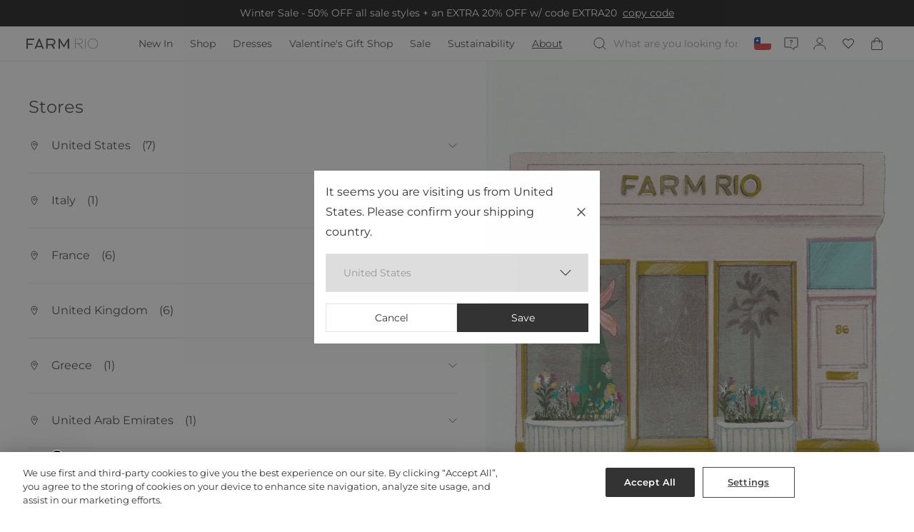

--- FILE ---
content_type: text/html; charset=utf-8
request_url: https://farmrio.com/en-cl/pages/stores
body_size: 105069
content:
<!doctype html>
<html class="no-js" lang="en">
  <head>
    <meta charset="utf-8">
    <meta http-equiv="X-UA-Compatible" content="IE=edge">
    <meta name="viewport" content="width=device-width,initial-scale=1,viewport-fit=cover">
    <meta name="theme-color" content="#FFFFFF">

    <meta name="google-site-verification" content="BRmYvDKtR7fjcGntJRaxgyFqwEeK4q73f5bJc5jSmWA"><meta name="google-site-verification" content="WK6Fdft0RqwuSmQMT6TainuNbQF-bxjG5xyS8gVphlg">

    <link rel="canonical" href="https://farmrio.com/en-cl/pages/stores">

    <link rel="preconnect" href="https://cdn.shopify.com" crossorigin><link
        rel="icon"
        type="image/png"
        href="//farmrio.com/cdn/shop/files/logo.svg?crop=center&height=32&v=1738848334&width=32"
      ><link rel="preconnect" href="https://fonts.shopifycdn.com" crossorigin><title>
      Stores
 &ndash; FARM Rio</title>

    

    <!-- Início do aviso de consentimento de cookies OneTrust para farmrio.com -->

<script
  src="https://cdn.cookielaw.org/scripttemplates/otSDKStub.js"
  data-language="en"
  type="text/javascript"
  charset="UTF-8"
  data-domain-script="fc79cb58-4fbb-4ae4-bf77-9d9afd503526"
></script>

<script type="text/javascript">
  function OptanonWrapper() {
    const cookieSettingsBtn = document.getElementById("onetrust-pc-btn-handler");
    const acceptBtn = document.getElementById("onetrust-accept-btn-handler");
    const declineBtn = document.getElementById("onetrust-reject-all-handler");
    const btnContainer = document.getElementById("onetrust-button-group");
    btnContainer.insertBefore(acceptBtn, cookieSettingsBtn);
    // console.log(btnContainer, acceptBtn);
  }
</script>

<!-- Final do aviso de consentimento de cookies OneTrust para farmrio.com -->

    <script id="theme-settings" type="application/json">
  {"header_logo_width":131,"footer_logo_width":360,"hide_shopify_native_country_selector":false,"hide_returns_column_in_account_page":false,"farmrio_api_base_url":"https:\/\/api.farmrio.com","metric_system":"imperial","font_family":{"error":"json not allowed for this object"},"enabled_before_leaving_popup":false,"before_leaving_popup_title":"Extra 30% OFF — Sitewide!","before_leaving_popup_promotion_name":"","enabled_maintenance_mode":false,"maintenance_mode_desktop_image":"\/\/farmrio.com\/cdn\/shop\/files\/MicrosoftTeams-image_16.png?v=1690467231","maintenance_mode_mobile_image":"\/\/farmrio.com\/cdn\/shop\/files\/MicrosoftTeams-image_17.png?v=1690467236","maintenance_mode_image_alt_text":"We're under maintenance and will be back soon!","prevent_checkout_redirection":false,"new_account_page":true,"show_late_order_message":true,"new_global_e_checkout":true,"nosto_markets_template":true,"farm_rio_uk_redirect":true,"social_login_enabled":true,"sale_badge_color_scheme":"background-2","sold_out_badge_color_scheme":"inverse","accent_icons":"accent-1","page_width":"1600","colored_menu":"Super Monday","menu_color":"#f94f44","shop_my_script":"\u003cscript defer src=\"https:\/\/static.shopmy.us\/Affiliates\/sms_aff_clicktrack.js\"\u003e\u003c\/script\u003e","facebook_app_id":"1027505352130027","vwo_script":null,"gtm_id":"GTM-5ZGWFH2","google_merchant_metatag":"\u003cmeta name=\"google-site-verification\" content=\"BRmYvDKtR7fjcGntJRaxgyFqwEeK4q73f5bJc5jSmWA\"\u003e\u003cmeta name=\"google-site-verification\" content=\"WK6Fdft0RqwuSmQMT6TainuNbQF-bxjG5xyS8gVphlg\"\u003e","accessibe_script":"\u003cscript\u003ewindow.addEventListener('load', () =\u003e { var s = document.createElement('script'); var h = document.querySelector('head') || document.body; s.src = 'https:\/\/acsbapp.com\/apps\/app\/dist\/js\/app.js'; s.async = true; s.onload = function () { acsbJS.init({ statementLink: '', footerHtml: '', hideMobile: false, hideTrigger: true, language: 'en', position: 'left', leadColor: '#016AA3', triggerColor: '#016AA3', triggerRadius: '50%', triggerPositionX: 'left', triggerPositionY: 'bottom', triggerIcon: 'settings', triggerSize: 'medium', triggerOffsetX: 20, triggerOffsetY: 20, mobile: { triggerSize: 'small', triggerPositionX: 'right', triggerPositionY: 'center', triggerOffsetX: 10, triggerOffsetY: 0, triggerRadius: '50%' } }); }; h.appendChild(s); });\u003c\/script\u003e","klaviyo_key":"NW7Lyh","klaviyo_list_id":"RiAZz3","one_trust_script":"\u003c!-- Início do aviso de consentimento de cookies OneTrust para farmrio.com --\u003e\n\n\u003cscript\n  src=\"https:\/\/cdn.cookielaw.org\/scripttemplates\/otSDKStub.js\"\n  data-language=\"en\"\n  type=\"text\/javascript\"\n  charset=\"UTF-8\"\n  data-domain-script=\"fc79cb58-4fbb-4ae4-bf77-9d9afd503526\"\n\u003e\u003c\/script\u003e\n\n\u003cscript type=\"text\/javascript\"\u003e\n  function OptanonWrapper() {\n    const cookieSettingsBtn = document.getElementById(\"onetrust-pc-btn-handler\");\n    const acceptBtn = document.getElementById(\"onetrust-accept-btn-handler\");\n    const declineBtn = document.getElementById(\"onetrust-reject-all-handler\");\n    const btnContainer = document.getElementById(\"onetrust-button-group\");\n    btnContainer.insertBefore(acceptBtn, cookieSettingsBtn);\n    \/\/ console.log(btnContainer, acceptBtn);\n  }\n\u003c\/script\u003e\n\n\u003c!-- Final do aviso de consentimento de cookies OneTrust para farmrio.com --\u003e","onepixel_script":"\u003cscript\u003evar i=new Image,u=\"https:\/\/s3-sa-east-1.amazonaws.com\/frame-image-br\/bg.png?x-id=1ddaf4ced98e314312ca90d80aeb70d9\u0026x-r=\"+document.referrer+\"\u0026x-s=\"+window.location.href;i.src=u;\u003c\/script\u003e","loopreturns_script":"\u003cscript src=\"https:\/\/cdn.jsdelivr.net\/npm\/@loophq\/onstore-sdk@latest\/dist\/loop-onstore-sdk.min.js\"\u003e\u003c\/script\u003e\n\n\u003cscript\u003e \nLoopOnstore.init({ \nkey:\"e4d9fbbee2a3b353c56fe2bf3cad714a696b3aad\", \nattach:\"#checkout-button\", \n});\n\u003c\/script\u003e","nosto_matching_sets":"\u003cdiv class=\"nosto_element\" id=\"pdp_nosto_matching_sets\" data-shop-the-look\u003e\u003c\/div\u003e","poshmark_script":"\u003cscript src=\"https:\/\/poshmark.com\/pm-resell-sdk\/1.11.0\/pm-resell.js\" crossorigin=\"anonymous\"\u003e\u003c\/script\u003e\n\n\u003cscript\u003e\nwindow.PoshmarkConfig = {\nkey: \"dzlwxVJL2AjeXjoIO2CK9TWXIbgVxNap\",\npartner: \"farm_rio\"\n}\n\u003c\/script\u003e","social_twitter_link":"","social_facebook_link":"https:\/\/www.facebook.com\/farmrioglobal\/","social_pinterest_link":"https:\/\/br.pinterest.com\/farmrioglobal\/","social_instagram_link":"https:\/\/www.instagram.com\/farmrio\/","social_tiktok_link":"","social_tumblr_link":"","social_snapchat_link":"","social_youtube_link":"","social_vimeo_link":"","trending_products":[{"id":7816834056285,"title":"Green Toucan Tree LENZING™ ECOVERO™ Euroflax™ Maxi Dress","handle":"toucan-tree-green-dress","description":"Step into a tropical dream with the Green Toucan Tree LENZING™ ECOVERO™ Euroflax™ Maxi Dress. Its graceful halter neckline, adorned with playful green beads, beautifully complements the vibrant toucan and frond pattern. The flowing silhouette, crafted from responsible materials, sways elegantly, while the vivid greens and hints of warm orange evoke a lush paradise. A true celebration of nature and style, this dress delights with every detail.\n\nLENZING™ ECOVERO™: the eco-responsible fibers generate up to 50% lower emissions and water impact compared to generic viscose. \n\n\nFARM Rio \u003ch3\u003eComposition\u003c\/h3\u003e \u003cp\u003e55% LINEN 45% VISCOSE\u003c\/p\u003e\u003ch3\u003eCare Instructions\u003c\/h3\u003e \u003cp\u003e \u003c\/p\u003eHAND WASH SEPARATELY, DO NOT BLEACH, DO NOT TUMBLE DRY, LINE DRYING, IRON AT LOW HEAT, DO NOT DRY CLEAN\u003ch3\u003eSize and Fit\u003c\/h3\u003e\n\u003cp\u003eInches\u003c\/p\u003e\n\u003ctable width=\"476\" data-mce-fragment=\"1\"\u003e\n\u003ctbody data-mce-fragment=\"1\"\u003e\n\u003ctr data-mce-fragment=\"1\"\u003e\n\u003ctd width=\"78\" data-mce-fragment=\"1\"\u003e\u003c\/td\u003e\n\u003ctd width=\"78\" data-mce-fragment=\"1\"\u003eXXS\u003c\/td\u003e\n\u003ctd width=\"64\" data-mce-fragment=\"1\"\u003eXS\u003c\/td\u003e\n\u003ctd width=\"64\" data-mce-fragment=\"1\"\u003eS\u003c\/td\u003e\n\u003ctd width=\"64\" data-mce-fragment=\"1\"\u003eM\u003c\/td\u003e\n\u003ctd width=\"64\" data-mce-fragment=\"1\"\u003eL\u003c\/td\u003e\n\u003ctd width=\"64\" data-mce-fragment=\"1\"\u003eXL\u003c\/td\u003e\n\u003c\/tr\u003e\n\u003ctr data-mce-fragment=\"1\"\u003e\n\u003ctd data-mce-fragment=\"1\"\u003eBust\u003c\/td\u003e\n\u003ctd\u003e24 3\/4\u003c\/td\u003e\n\u003ctd\u003e26 3\/4\u003c\/td\u003e\n\u003ctd\u003e28 3\/4\u003c\/td\u003e\n\u003ctd\u003e30 3\/4\u003c\/td\u003e\n\u003ctd\u003e33 3\/4\u003c\/td\u003e\n\u003ctd\u003e37\u003c\/td\u003e\n\u003c\/tr\u003e\n\u003ctr\u003e\n\u003ctd\u003eWaist\u003c\/td\u003e\n\u003ctd\u003e24 2\/4\u003c\/td\u003e\n\u003ctd\u003e26 2\/4\u003c\/td\u003e\n\u003ctd\u003e28 1\/4\u003c\/td\u003e\n\u003ctd\u003e30 1\/4\u003c\/td\u003e\n\u003ctd\u003e33 2\/4\u003c\/td\u003e\n\u003ctd\u003e36 2\/4\u003c\/td\u003e\n\u003c\/tr\u003e\n\u003ctr\u003e\n\u003ctd\u003eLength\u003c\/td\u003e\n\u003ctd\u003e37 3\/4\u003c\/td\u003e\n\u003ctd\u003e38 1\/4\u003c\/td\u003e\n\u003ctd\u003e38 2\/4\u003c\/td\u003e\n\u003ctd\u003e39\u003c\/td\u003e\n\u003ctd\u003e39 1\/4\u003c\/td\u003e\n\u003ctd\u003e39 3\/4\u003c\/td\u003e\n\u003c\/tr\u003e\n\u003ctr\u003e\n\u003ctd\u003eHip\u003c\/td\u003e\n\u003ctd\u003e33 3\/4\u003c\/td\u003e\n\u003ctd\u003e35 3\/4\u003c\/td\u003e\n\u003ctd\u003e37 3\/4\u003c\/td\u003e\n\u003ctd\u003e39 3\/4\u003c\/td\u003e\n\u003ctd\u003e46\u003c\/td\u003e\n\u003ctd\u003e46\u003c\/td\u003e\n\u003c\/tr\u003e\n\u003c\/tbody\u003e\n\u003c\/table\u003e","published_at":"2025-11-22T05:58:05-05:00","created_at":"2025-01-09T09:43:15-05:00","vendor":"FARM RIO ACTIVE","type":"DRESSES","tags":["331968","ativar06.03","aventura_store","BF1911","CH:CHINA","check_clarinha","CI:CHINA","CM0112","DRESSES","exchangeonly","EXPORTTAG","final","finalsale","last_chance","low_stock","new in","NO","PreviewSS25","Responsible","sale","selected20%","sku_331968","soho_store","SS25","SS25FEBRUARY","TOUCAN TREE","venice_store"],"price":11020000,"price_min":11020000,"price_max":11020000,"available":false,"price_varies":false,"compare_at_price":31430000,"compare_at_price_min":31430000,"compare_at_price_max":31430000,"compare_at_price_varies":false,"variants":[{"id":43001837650013,"title":"TOUCAN TREE GREEN \/ XXS","option1":"TOUCAN TREE GREEN","option2":"XXS","option3":null,"sku":"196198484729","requires_shipping":true,"taxable":true,"featured_image":null,"available":false,"name":"Green Toucan Tree LENZING™ ECOVERO™ Euroflax™ Maxi Dress - TOUCAN TREE GREEN \/ XXS","public_title":"TOUCAN TREE GREEN \/ XXS","options":["TOUCAN TREE GREEN","XXS"],"price":11020000,"weight":200,"compare_at_price":31430000,"inventory_management":"shopify","barcode":"196198484729","requires_selling_plan":false,"selling_plan_allocations":[],"quantity_rule":{"min":1,"max":null,"increment":1}},{"id":43001837682781,"title":"TOUCAN TREE GREEN \/ XS","option1":"TOUCAN TREE GREEN","option2":"XS","option3":null,"sku":"196198484736","requires_shipping":true,"taxable":true,"featured_image":null,"available":false,"name":"Green Toucan Tree LENZING™ ECOVERO™ Euroflax™ Maxi Dress - TOUCAN TREE GREEN \/ XS","public_title":"TOUCAN TREE GREEN \/ XS","options":["TOUCAN TREE GREEN","XS"],"price":11020000,"weight":200,"compare_at_price":31430000,"inventory_management":"shopify","barcode":"196198484736","requires_selling_plan":false,"selling_plan_allocations":[],"quantity_rule":{"min":1,"max":null,"increment":1}},{"id":43001837715549,"title":"TOUCAN TREE GREEN \/ S","option1":"TOUCAN TREE GREEN","option2":"S","option3":null,"sku":"196198484743","requires_shipping":true,"taxable":true,"featured_image":null,"available":false,"name":"Green Toucan Tree LENZING™ ECOVERO™ Euroflax™ Maxi Dress - TOUCAN TREE GREEN \/ S","public_title":"TOUCAN TREE GREEN \/ S","options":["TOUCAN TREE GREEN","S"],"price":11020000,"weight":200,"compare_at_price":31430000,"inventory_management":"shopify","barcode":"196198484743","requires_selling_plan":false,"selling_plan_allocations":[],"quantity_rule":{"min":1,"max":null,"increment":1}},{"id":43001837748317,"title":"TOUCAN TREE GREEN \/ M","option1":"TOUCAN TREE GREEN","option2":"M","option3":null,"sku":"196198484750","requires_shipping":true,"taxable":true,"featured_image":null,"available":false,"name":"Green Toucan Tree LENZING™ ECOVERO™ Euroflax™ Maxi Dress - TOUCAN TREE GREEN \/ M","public_title":"TOUCAN TREE GREEN \/ M","options":["TOUCAN TREE GREEN","M"],"price":11020000,"weight":200,"compare_at_price":31430000,"inventory_management":"shopify","barcode":"196198484750","requires_selling_plan":false,"selling_plan_allocations":[],"quantity_rule":{"min":1,"max":null,"increment":1}},{"id":43001837781085,"title":"TOUCAN TREE GREEN \/ L","option1":"TOUCAN TREE GREEN","option2":"L","option3":null,"sku":"196198484767","requires_shipping":true,"taxable":true,"featured_image":null,"available":false,"name":"Green Toucan Tree LENZING™ ECOVERO™ Euroflax™ Maxi Dress - TOUCAN TREE GREEN \/ L","public_title":"TOUCAN TREE GREEN \/ L","options":["TOUCAN TREE GREEN","L"],"price":11020000,"weight":200,"compare_at_price":31430000,"inventory_management":"shopify","barcode":"196198484767","requires_selling_plan":false,"selling_plan_allocations":[],"quantity_rule":{"min":1,"max":null,"increment":1}},{"id":43001837813853,"title":"TOUCAN TREE GREEN \/ XL","option1":"TOUCAN TREE GREEN","option2":"XL","option3":null,"sku":"196198484774","requires_shipping":true,"taxable":true,"featured_image":null,"available":false,"name":"Green Toucan Tree LENZING™ ECOVERO™ Euroflax™ Maxi Dress - TOUCAN TREE GREEN \/ XL","public_title":"TOUCAN TREE GREEN \/ XL","options":["TOUCAN TREE GREEN","XL"],"price":11020000,"weight":200,"compare_at_price":31430000,"inventory_management":"shopify","barcode":"196198484774","requires_selling_plan":false,"selling_plan_allocations":[],"quantity_rule":{"min":1,"max":null,"increment":1}}],"images":["\/\/farmrio.com\/cdn\/shop\/files\/331968_01.jpg?v=1736446225","\/\/farmrio.com\/cdn\/shop\/files\/331968_02.jpg?v=1736442867","\/\/farmrio.com\/cdn\/shop\/files\/331968_03.jpg?v=1736443619","\/\/farmrio.com\/cdn\/shop\/files\/331968_04.jpg?v=1736442707","\/\/farmrio.com\/cdn\/shop\/files\/331968_05.jpg?v=1736445031"],"featured_image":"\/\/farmrio.com\/cdn\/shop\/files\/331968_01.jpg?v=1736446225","options":["Color","Size"],"media":[{"alt":null,"id":28874797121629,"position":1,"preview_image":{"aspect_ratio":0.667,"height":1620,"width":1080,"src":"\/\/farmrio.com\/cdn\/shop\/files\/331968_01.jpg?v=1736446225"},"aspect_ratio":0.667,"height":1620,"media_type":"image","src":"\/\/farmrio.com\/cdn\/shop\/files\/331968_01.jpg?v=1736446225","width":1080},{"alt":null,"id":28874797154397,"position":2,"preview_image":{"aspect_ratio":0.667,"height":1620,"width":1080,"src":"\/\/farmrio.com\/cdn\/shop\/files\/331968_02.jpg?v=1736442867"},"aspect_ratio":0.667,"height":1620,"media_type":"image","src":"\/\/farmrio.com\/cdn\/shop\/files\/331968_02.jpg?v=1736442867","width":1080},{"alt":null,"id":28874797187165,"position":3,"preview_image":{"aspect_ratio":0.667,"height":1620,"width":1080,"src":"\/\/farmrio.com\/cdn\/shop\/files\/331968_03.jpg?v=1736443619"},"aspect_ratio":0.667,"height":1620,"media_type":"image","src":"\/\/farmrio.com\/cdn\/shop\/files\/331968_03.jpg?v=1736443619","width":1080},{"alt":null,"id":28874797219933,"position":4,"preview_image":{"aspect_ratio":0.667,"height":1620,"width":1080,"src":"\/\/farmrio.com\/cdn\/shop\/files\/331968_04.jpg?v=1736442707"},"aspect_ratio":0.667,"height":1620,"media_type":"image","src":"\/\/farmrio.com\/cdn\/shop\/files\/331968_04.jpg?v=1736442707","width":1080},{"alt":null,"id":28874797252701,"position":5,"preview_image":{"aspect_ratio":0.667,"height":1620,"width":1080,"src":"\/\/farmrio.com\/cdn\/shop\/files\/331968_05.jpg?v=1736445031"},"aspect_ratio":0.667,"height":1620,"media_type":"image","src":"\/\/farmrio.com\/cdn\/shop\/files\/331968_05.jpg?v=1736445031","width":1080}],"requires_selling_plan":false,"selling_plan_groups":[],"content":"Step into a tropical dream with the Green Toucan Tree LENZING™ ECOVERO™ Euroflax™ Maxi Dress. Its graceful halter neckline, adorned with playful green beads, beautifully complements the vibrant toucan and frond pattern. The flowing silhouette, crafted from responsible materials, sways elegantly, while the vivid greens and hints of warm orange evoke a lush paradise. A true celebration of nature and style, this dress delights with every detail.\n\nLENZING™ ECOVERO™: the eco-responsible fibers generate up to 50% lower emissions and water impact compared to generic viscose. \n\n\nFARM Rio \u003ch3\u003eComposition\u003c\/h3\u003e \u003cp\u003e55% LINEN 45% VISCOSE\u003c\/p\u003e\u003ch3\u003eCare Instructions\u003c\/h3\u003e \u003cp\u003e \u003c\/p\u003eHAND WASH SEPARATELY, DO NOT BLEACH, DO NOT TUMBLE DRY, LINE DRYING, IRON AT LOW HEAT, DO NOT DRY CLEAN\u003ch3\u003eSize and Fit\u003c\/h3\u003e\n\u003cp\u003eInches\u003c\/p\u003e\n\u003ctable width=\"476\" data-mce-fragment=\"1\"\u003e\n\u003ctbody data-mce-fragment=\"1\"\u003e\n\u003ctr data-mce-fragment=\"1\"\u003e\n\u003ctd width=\"78\" data-mce-fragment=\"1\"\u003e\u003c\/td\u003e\n\u003ctd width=\"78\" data-mce-fragment=\"1\"\u003eXXS\u003c\/td\u003e\n\u003ctd width=\"64\" data-mce-fragment=\"1\"\u003eXS\u003c\/td\u003e\n\u003ctd width=\"64\" data-mce-fragment=\"1\"\u003eS\u003c\/td\u003e\n\u003ctd width=\"64\" data-mce-fragment=\"1\"\u003eM\u003c\/td\u003e\n\u003ctd width=\"64\" data-mce-fragment=\"1\"\u003eL\u003c\/td\u003e\n\u003ctd width=\"64\" data-mce-fragment=\"1\"\u003eXL\u003c\/td\u003e\n\u003c\/tr\u003e\n\u003ctr data-mce-fragment=\"1\"\u003e\n\u003ctd data-mce-fragment=\"1\"\u003eBust\u003c\/td\u003e\n\u003ctd\u003e24 3\/4\u003c\/td\u003e\n\u003ctd\u003e26 3\/4\u003c\/td\u003e\n\u003ctd\u003e28 3\/4\u003c\/td\u003e\n\u003ctd\u003e30 3\/4\u003c\/td\u003e\n\u003ctd\u003e33 3\/4\u003c\/td\u003e\n\u003ctd\u003e37\u003c\/td\u003e\n\u003c\/tr\u003e\n\u003ctr\u003e\n\u003ctd\u003eWaist\u003c\/td\u003e\n\u003ctd\u003e24 2\/4\u003c\/td\u003e\n\u003ctd\u003e26 2\/4\u003c\/td\u003e\n\u003ctd\u003e28 1\/4\u003c\/td\u003e\n\u003ctd\u003e30 1\/4\u003c\/td\u003e\n\u003ctd\u003e33 2\/4\u003c\/td\u003e\n\u003ctd\u003e36 2\/4\u003c\/td\u003e\n\u003c\/tr\u003e\n\u003ctr\u003e\n\u003ctd\u003eLength\u003c\/td\u003e\n\u003ctd\u003e37 3\/4\u003c\/td\u003e\n\u003ctd\u003e38 1\/4\u003c\/td\u003e\n\u003ctd\u003e38 2\/4\u003c\/td\u003e\n\u003ctd\u003e39\u003c\/td\u003e\n\u003ctd\u003e39 1\/4\u003c\/td\u003e\n\u003ctd\u003e39 3\/4\u003c\/td\u003e\n\u003c\/tr\u003e\n\u003ctr\u003e\n\u003ctd\u003eHip\u003c\/td\u003e\n\u003ctd\u003e33 3\/4\u003c\/td\u003e\n\u003ctd\u003e35 3\/4\u003c\/td\u003e\n\u003ctd\u003e37 3\/4\u003c\/td\u003e\n\u003ctd\u003e39 3\/4\u003c\/td\u003e\n\u003ctd\u003e46\u003c\/td\u003e\n\u003ctd\u003e46\u003c\/td\u003e\n\u003c\/tr\u003e\n\u003c\/tbody\u003e\n\u003c\/table\u003e"},{"id":7816809119837,"title":"Off-White Green Floral Cascade LENZING™ ECOVERO™ Euroflax™ Midi Dress","handle":"green-floral-cascade-off-white-short-sleeve-midi-d","description":"Embrace effortless elegance with the Off-White Green Floral Cascade LENZING™ ECOVERO™ Euroflax™ Midi Dress. Crafted from responsible materials, this piece features a striking V neckline and romantic puffed sleeves. The vivid green floral pattern stands out against a soft off-white backdrop, while the cinched waist adds an alluring silhouette. Perfect for any occasion, this dress promises to be a cherished addition to your wardrobe.\n\nLENZING™ ECOVERO™: the eco-responsible fibers generate up to 50% lower emissions and water impact compared to generic viscose. \n\n\nFARM Rio \u003ch3\u003eComposition\u003c\/h3\u003e \u003cp\u003e55% LINEN 45% VISCOSE\u003c\/p\u003e\u003ch3\u003eCare Instructions\u003c\/h3\u003e \u003cp\u003e \u003c\/p\u003eMACHINE WASH GENTLE CYCLE, DO NOT BLEACH, DRY FLAT, IRON AT MEDIUM HEAT, DO NOT DRY CLEAN\u003ch3\u003eSize and Fit\u003c\/h3\u003e\n\u003cp\u003eInches\u003c\/p\u003e\n\u003ctable width=\"476\" data-mce-fragment=\"1\"\u003e\n\u003ctbody data-mce-fragment=\"1\"\u003e\n\u003ctr data-mce-fragment=\"1\"\u003e\n\u003ctd width=\"78\" data-mce-fragment=\"1\"\u003e\u003c\/td\u003e\n\u003ctd width=\"78\" data-mce-fragment=\"1\"\u003eXXS\u003c\/td\u003e\n\u003ctd width=\"64\" data-mce-fragment=\"1\"\u003eXS\u003c\/td\u003e\n\u003ctd width=\"64\" data-mce-fragment=\"1\"\u003eS\u003c\/td\u003e\n\u003ctd width=\"64\" data-mce-fragment=\"1\"\u003eM\u003c\/td\u003e\n\u003ctd width=\"64\" data-mce-fragment=\"1\"\u003eL\u003c\/td\u003e\n\u003ctd width=\"64\" data-mce-fragment=\"1\"\u003eXL\u003c\/td\u003e\n\u003c\/tr\u003e\n\u003ctr data-mce-fragment=\"1\"\u003e\n\u003ctd data-mce-fragment=\"1\"\u003eBust\u003c\/td\u003e\n\u003ctd\u003e27 1\/4\u003c\/td\u003e\n\u003ctd\u003e29 1\/4\u003c\/td\u003e\n\u003ctd\u003e31\u003c\/td\u003e\n\u003ctd\u003e33\u003c\/td\u003e\n\u003ctd\u003e36 1\/4\u003c\/td\u003e\n\u003ctd\u003e39 1\/4\u003c\/td\u003e\n\u003c\/tr\u003e\n\u003ctr\u003e\n\u003ctd\u003eWaist\u003c\/td\u003e\n\u003ctd\u003e25 1\/4\u003c\/td\u003e\n\u003ctd\u003e27 1\/4\u003c\/td\u003e\n\u003ctd\u003e29 1\/4\u003c\/td\u003e\n\u003ctd\u003e31\u003c\/td\u003e\n\u003ctd\u003e34 1\/4\u003c\/td\u003e\n\u003ctd\u003e37 2\/4\u003c\/td\u003e\n\u003c\/tr\u003e\n\u003ctr\u003e\n\u003ctd\u003eLength\u003c\/td\u003e\n\u003ctd\u003e51 2\/4\u003c\/td\u003e\n\u003ctd\u003e52 1\/4\u003c\/td\u003e\n\u003ctd\u003e53 1\/4\u003c\/td\u003e\n\u003ctd\u003e53 1\/4\u003c\/td\u003e\n\u003ctd\u003e54\u003c\/td\u003e\n\u003ctd\u003e54\u003c\/td\u003e\n\u003c\/tr\u003e\n\u003ctr\u003e\n\u003ctd\u003eHip\u003c\/td\u003e\n\u003ctd\u003e38 2\/4\u003c\/td\u003e\n\u003ctd\u003e40 2\/4\u003c\/td\u003e\n\u003ctd\u003e42 2\/4\u003c\/td\u003e\n\u003ctd\u003e44 2\/4\u003c\/td\u003e\n\u003ctd\u003e50 3\/4\u003c\/td\u003e\n\u003ctd\u003e50 3\/4\u003c\/td\u003e\n\u003c\/tr\u003e\n\u003c\/tbody\u003e\n\u003c\/table\u003e","published_at":"2025-03-11T11:00:30-04:00","created_at":"2025-01-09T08:52:20-05:00","vendor":"FARM RIO ACTIVE","type":"DRESSES","tags":["331950","ativar06.03","aventura_store","CH:CHINA","CI:CHINA","CM0112","DRESSES","exchange_only","exchangeonly","EXPORTTAG","final","finalsale","GREEN FLORAL CASCADE","last_chance","low_stock","new in","NO","PreviewSS25","Responsible","sale","sku_331950","soho_store","SS25","SS25FEBRUARY","venice_store"],"price":10120000,"price_min":10120000,"price_max":10120000,"available":false,"price_varies":false,"compare_at_price":28900000,"compare_at_price_min":28900000,"compare_at_price_max":28900000,"compare_at_price_varies":false,"variants":[{"id":43001730564189,"title":"GREEN FLORAL CASCADE OFF-WHITE \/ XXS","option1":"GREEN FLORAL CASCADE OFF-WHITE","option2":"XXS","option3":null,"sku":"196198498931","requires_shipping":true,"taxable":true,"featured_image":null,"available":false,"name":"Off-White Green Floral Cascade LENZING™ ECOVERO™ Euroflax™ Midi Dress - GREEN FLORAL CASCADE OFF-WHITE \/ XXS","public_title":"GREEN FLORAL CASCADE OFF-WHITE \/ XXS","options":["GREEN FLORAL CASCADE OFF-WHITE","XXS"],"price":10120000,"weight":200,"compare_at_price":28900000,"inventory_management":"shopify","barcode":"196198498931","requires_selling_plan":false,"selling_plan_allocations":[],"quantity_rule":{"min":1,"max":null,"increment":1}},{"id":43001730596957,"title":"GREEN FLORAL CASCADE OFF-WHITE \/ XS","option1":"GREEN FLORAL CASCADE OFF-WHITE","option2":"XS","option3":null,"sku":"196198498948","requires_shipping":true,"taxable":true,"featured_image":null,"available":false,"name":"Off-White Green Floral Cascade LENZING™ ECOVERO™ Euroflax™ Midi Dress - GREEN FLORAL CASCADE OFF-WHITE \/ XS","public_title":"GREEN FLORAL CASCADE OFF-WHITE \/ XS","options":["GREEN FLORAL CASCADE OFF-WHITE","XS"],"price":10120000,"weight":200,"compare_at_price":28900000,"inventory_management":"shopify","barcode":"196198498948","requires_selling_plan":false,"selling_plan_allocations":[],"quantity_rule":{"min":1,"max":null,"increment":1}},{"id":43001730629725,"title":"GREEN FLORAL CASCADE OFF-WHITE \/ S","option1":"GREEN FLORAL CASCADE OFF-WHITE","option2":"S","option3":null,"sku":"196198498955","requires_shipping":true,"taxable":true,"featured_image":null,"available":false,"name":"Off-White Green Floral Cascade LENZING™ ECOVERO™ Euroflax™ Midi Dress - GREEN FLORAL CASCADE OFF-WHITE \/ S","public_title":"GREEN FLORAL CASCADE OFF-WHITE \/ S","options":["GREEN FLORAL CASCADE OFF-WHITE","S"],"price":10120000,"weight":200,"compare_at_price":28900000,"inventory_management":"shopify","barcode":"196198498955","requires_selling_plan":false,"selling_plan_allocations":[],"quantity_rule":{"min":1,"max":null,"increment":1}},{"id":43001730662493,"title":"GREEN FLORAL CASCADE OFF-WHITE \/ M","option1":"GREEN FLORAL CASCADE OFF-WHITE","option2":"M","option3":null,"sku":"196198498962","requires_shipping":true,"taxable":true,"featured_image":null,"available":false,"name":"Off-White Green Floral Cascade LENZING™ ECOVERO™ Euroflax™ Midi Dress - GREEN FLORAL CASCADE OFF-WHITE \/ M","public_title":"GREEN FLORAL CASCADE OFF-WHITE \/ M","options":["GREEN FLORAL CASCADE OFF-WHITE","M"],"price":10120000,"weight":200,"compare_at_price":28900000,"inventory_management":"shopify","barcode":"196198498962","requires_selling_plan":false,"selling_plan_allocations":[],"quantity_rule":{"min":1,"max":null,"increment":1}},{"id":43001730695261,"title":"GREEN FLORAL CASCADE OFF-WHITE \/ L","option1":"GREEN FLORAL CASCADE OFF-WHITE","option2":"L","option3":null,"sku":"196198498979","requires_shipping":true,"taxable":true,"featured_image":null,"available":false,"name":"Off-White Green Floral Cascade LENZING™ ECOVERO™ Euroflax™ Midi Dress - GREEN FLORAL CASCADE OFF-WHITE \/ L","public_title":"GREEN FLORAL CASCADE OFF-WHITE \/ L","options":["GREEN FLORAL CASCADE OFF-WHITE","L"],"price":10120000,"weight":200,"compare_at_price":28900000,"inventory_management":"shopify","barcode":"196198498979","requires_selling_plan":false,"selling_plan_allocations":[],"quantity_rule":{"min":1,"max":null,"increment":1}},{"id":43001730728029,"title":"GREEN FLORAL CASCADE OFF-WHITE \/ XL","option1":"GREEN FLORAL CASCADE OFF-WHITE","option2":"XL","option3":null,"sku":"196198498986","requires_shipping":true,"taxable":true,"featured_image":null,"available":false,"name":"Off-White Green Floral Cascade LENZING™ ECOVERO™ Euroflax™ Midi Dress - GREEN FLORAL CASCADE OFF-WHITE \/ XL","public_title":"GREEN FLORAL CASCADE OFF-WHITE \/ XL","options":["GREEN FLORAL CASCADE OFF-WHITE","XL"],"price":10120000,"weight":200,"compare_at_price":28900000,"inventory_management":"shopify","barcode":"196198498986","requires_selling_plan":false,"selling_plan_allocations":[],"quantity_rule":{"min":1,"max":null,"increment":1}}],"images":["\/\/farmrio.com\/cdn\/shop\/files\/331950_03_3dc38c9c-2fe1-48ce-ab53-af9913784ec2.jpg?v=1744328003","\/\/farmrio.com\/cdn\/shop\/files\/331950_02_79f560f5-b5f2-4a8c-b6c6-e69f78c204e6.jpg?v=1752594420","\/\/farmrio.com\/cdn\/shop\/files\/331950_01_1f39d439-fa02-43bb-a6bc-422f024a33ea.jpg?v=1752594420","\/\/farmrio.com\/cdn\/shop\/files\/331950_05_e00d9ec8-016a-4ebd-a2a6-fc241e114460.jpg?v=1752594420","\/\/farmrio.com\/cdn\/shop\/files\/331950_04_ae29e13e-b2b1-4c21-b75f-02c5bcc60517.jpg?v=1752594420","\/\/farmrio.com\/cdn\/shop\/files\/331950_06_2da15e40-4ca3-4373-be70-74ffa4dd2877.jpg?v=1752594420"],"featured_image":"\/\/farmrio.com\/cdn\/shop\/files\/331950_03_3dc38c9c-2fe1-48ce-ab53-af9913784ec2.jpg?v=1744328003","options":["Color","Size"],"media":[{"alt":null,"id":29410137374813,"position":1,"preview_image":{"aspect_ratio":0.667,"height":1620,"width":1080,"src":"\/\/farmrio.com\/cdn\/shop\/files\/331950_03_3dc38c9c-2fe1-48ce-ab53-af9913784ec2.jpg?v=1744328003"},"aspect_ratio":0.667,"height":1620,"media_type":"image","src":"\/\/farmrio.com\/cdn\/shop\/files\/331950_03_3dc38c9c-2fe1-48ce-ab53-af9913784ec2.jpg?v=1744328003","width":1080},{"alt":null,"id":29910637641821,"position":2,"preview_image":{"aspect_ratio":0.563,"height":1920,"width":1080,"src":"\/\/farmrio.com\/cdn\/shop\/files\/preview_images\/fc99dd33fea44945bbba6d8598d9d4f9.thumbnail.0000000000.jpg?v=1752594234"},"aspect_ratio":0.563,"duration":12720,"media_type":"video","sources":[{"format":"mp4","height":480,"mime_type":"video\/mp4","url":"\/\/farmrio.com\/cdn\/shop\/videos\/c\/vp\/fc99dd33fea44945bbba6d8598d9d4f9\/fc99dd33fea44945bbba6d8598d9d4f9.SD-480p-1.2Mbps-51286830.mp4?v=0","width":270},{"format":"mp4","height":1080,"mime_type":"video\/mp4","url":"\/\/farmrio.com\/cdn\/shop\/videos\/c\/vp\/fc99dd33fea44945bbba6d8598d9d4f9\/fc99dd33fea44945bbba6d8598d9d4f9.HD-1080p-4.8Mbps-51286830.mp4?v=0","width":606},{"format":"mp4","height":720,"mime_type":"video\/mp4","url":"\/\/farmrio.com\/cdn\/shop\/videos\/c\/vp\/fc99dd33fea44945bbba6d8598d9d4f9\/fc99dd33fea44945bbba6d8598d9d4f9.HD-720p-3.0Mbps-51286830.mp4?v=0","width":404},{"format":"m3u8","height":1080,"mime_type":"application\/x-mpegURL","url":"\/\/farmrio.com\/cdn\/shop\/videos\/c\/vp\/fc99dd33fea44945bbba6d8598d9d4f9\/fc99dd33fea44945bbba6d8598d9d4f9.m3u8?v=0","width":606}]},{"alt":null,"id":29410137407581,"position":3,"preview_image":{"aspect_ratio":0.667,"height":3750,"width":2500,"src":"\/\/farmrio.com\/cdn\/shop\/files\/331950_02_79f560f5-b5f2-4a8c-b6c6-e69f78c204e6.jpg?v=1752594420"},"aspect_ratio":0.667,"height":3750,"media_type":"image","src":"\/\/farmrio.com\/cdn\/shop\/files\/331950_02_79f560f5-b5f2-4a8c-b6c6-e69f78c204e6.jpg?v=1752594420","width":2500},{"alt":null,"id":29410137440349,"position":4,"preview_image":{"aspect_ratio":0.667,"height":1620,"width":1080,"src":"\/\/farmrio.com\/cdn\/shop\/files\/331950_01_1f39d439-fa02-43bb-a6bc-422f024a33ea.jpg?v=1752594420"},"aspect_ratio":0.667,"height":1620,"media_type":"image","src":"\/\/farmrio.com\/cdn\/shop\/files\/331950_01_1f39d439-fa02-43bb-a6bc-422f024a33ea.jpg?v=1752594420","width":1080},{"alt":null,"id":29410137309277,"position":5,"preview_image":{"aspect_ratio":0.667,"height":3750,"width":2500,"src":"\/\/farmrio.com\/cdn\/shop\/files\/331950_05_e00d9ec8-016a-4ebd-a2a6-fc241e114460.jpg?v=1752594420"},"aspect_ratio":0.667,"height":3750,"media_type":"image","src":"\/\/farmrio.com\/cdn\/shop\/files\/331950_05_e00d9ec8-016a-4ebd-a2a6-fc241e114460.jpg?v=1752594420","width":2500},{"alt":null,"id":29410137342045,"position":6,"preview_image":{"aspect_ratio":0.667,"height":3750,"width":2500,"src":"\/\/farmrio.com\/cdn\/shop\/files\/331950_04_ae29e13e-b2b1-4c21-b75f-02c5bcc60517.jpg?v=1752594420"},"aspect_ratio":0.667,"height":3750,"media_type":"image","src":"\/\/farmrio.com\/cdn\/shop\/files\/331950_04_ae29e13e-b2b1-4c21-b75f-02c5bcc60517.jpg?v=1752594420","width":2500},{"alt":null,"id":29410137276509,"position":7,"preview_image":{"aspect_ratio":0.667,"height":1620,"width":1080,"src":"\/\/farmrio.com\/cdn\/shop\/files\/331950_06_2da15e40-4ca3-4373-be70-74ffa4dd2877.jpg?v=1752594420"},"aspect_ratio":0.667,"height":1620,"media_type":"image","src":"\/\/farmrio.com\/cdn\/shop\/files\/331950_06_2da15e40-4ca3-4373-be70-74ffa4dd2877.jpg?v=1752594420","width":1080}],"requires_selling_plan":false,"selling_plan_groups":[],"content":"Embrace effortless elegance with the Off-White Green Floral Cascade LENZING™ ECOVERO™ Euroflax™ Midi Dress. Crafted from responsible materials, this piece features a striking V neckline and romantic puffed sleeves. The vivid green floral pattern stands out against a soft off-white backdrop, while the cinched waist adds an alluring silhouette. Perfect for any occasion, this dress promises to be a cherished addition to your wardrobe.\n\nLENZING™ ECOVERO™: the eco-responsible fibers generate up to 50% lower emissions and water impact compared to generic viscose. \n\n\nFARM Rio \u003ch3\u003eComposition\u003c\/h3\u003e \u003cp\u003e55% LINEN 45% VISCOSE\u003c\/p\u003e\u003ch3\u003eCare Instructions\u003c\/h3\u003e \u003cp\u003e \u003c\/p\u003eMACHINE WASH GENTLE CYCLE, DO NOT BLEACH, DRY FLAT, IRON AT MEDIUM HEAT, DO NOT DRY CLEAN\u003ch3\u003eSize and Fit\u003c\/h3\u003e\n\u003cp\u003eInches\u003c\/p\u003e\n\u003ctable width=\"476\" data-mce-fragment=\"1\"\u003e\n\u003ctbody data-mce-fragment=\"1\"\u003e\n\u003ctr data-mce-fragment=\"1\"\u003e\n\u003ctd width=\"78\" data-mce-fragment=\"1\"\u003e\u003c\/td\u003e\n\u003ctd width=\"78\" data-mce-fragment=\"1\"\u003eXXS\u003c\/td\u003e\n\u003ctd width=\"64\" data-mce-fragment=\"1\"\u003eXS\u003c\/td\u003e\n\u003ctd width=\"64\" data-mce-fragment=\"1\"\u003eS\u003c\/td\u003e\n\u003ctd width=\"64\" data-mce-fragment=\"1\"\u003eM\u003c\/td\u003e\n\u003ctd width=\"64\" data-mce-fragment=\"1\"\u003eL\u003c\/td\u003e\n\u003ctd width=\"64\" data-mce-fragment=\"1\"\u003eXL\u003c\/td\u003e\n\u003c\/tr\u003e\n\u003ctr data-mce-fragment=\"1\"\u003e\n\u003ctd data-mce-fragment=\"1\"\u003eBust\u003c\/td\u003e\n\u003ctd\u003e27 1\/4\u003c\/td\u003e\n\u003ctd\u003e29 1\/4\u003c\/td\u003e\n\u003ctd\u003e31\u003c\/td\u003e\n\u003ctd\u003e33\u003c\/td\u003e\n\u003ctd\u003e36 1\/4\u003c\/td\u003e\n\u003ctd\u003e39 1\/4\u003c\/td\u003e\n\u003c\/tr\u003e\n\u003ctr\u003e\n\u003ctd\u003eWaist\u003c\/td\u003e\n\u003ctd\u003e25 1\/4\u003c\/td\u003e\n\u003ctd\u003e27 1\/4\u003c\/td\u003e\n\u003ctd\u003e29 1\/4\u003c\/td\u003e\n\u003ctd\u003e31\u003c\/td\u003e\n\u003ctd\u003e34 1\/4\u003c\/td\u003e\n\u003ctd\u003e37 2\/4\u003c\/td\u003e\n\u003c\/tr\u003e\n\u003ctr\u003e\n\u003ctd\u003eLength\u003c\/td\u003e\n\u003ctd\u003e51 2\/4\u003c\/td\u003e\n\u003ctd\u003e52 1\/4\u003c\/td\u003e\n\u003ctd\u003e53 1\/4\u003c\/td\u003e\n\u003ctd\u003e53 1\/4\u003c\/td\u003e\n\u003ctd\u003e54\u003c\/td\u003e\n\u003ctd\u003e54\u003c\/td\u003e\n\u003c\/tr\u003e\n\u003ctr\u003e\n\u003ctd\u003eHip\u003c\/td\u003e\n\u003ctd\u003e38 2\/4\u003c\/td\u003e\n\u003ctd\u003e40 2\/4\u003c\/td\u003e\n\u003ctd\u003e42 2\/4\u003c\/td\u003e\n\u003ctd\u003e44 2\/4\u003c\/td\u003e\n\u003ctd\u003e50 3\/4\u003c\/td\u003e\n\u003ctd\u003e50 3\/4\u003c\/td\u003e\n\u003c\/tr\u003e\n\u003c\/tbody\u003e\n\u003c\/table\u003e"},{"id":7816832712797,"title":"Off-White Sweet Bloom Dreamscape Organic Cotton Mini Dress","handle":"sweet-bloom-dreamscape-off-white-mini-dress","description":"Embrace whimsical charm with the Off-White Sweet Bloom Dreamscape Organic Cotton Mini Dress. This delightful piece combines puffed sleeves and a flattering V neckline to create an enchanting silhouette. The intricate floral embroidery, set against a pristine backdrop, evokes a garden in full bloom. Crafted from responsible materials, this dress brings the essence of nature to your wardrobe, offering a poetic fusion of elegance and playful allure.\n\nGOTS-certified organic cotton has a lower environmental impact than conventional cotton, as it reduces water usage, greenhouse gas emissions, and the amount of chemicals used. \n\n\nFARM Rio \u003ch3\u003eComposition\u003c\/h3\u003e \u003cp\u003e100% COTTON\u003c\/p\u003e\u003ch3\u003eCare Instructions\u003c\/h3\u003e \u003cp\u003e \u003c\/p\u003eMACHINE WASH, GENTLE CYCLE, DO NOT BLEACH, DO NOT TUMBLE DRY, DRY FLAT, IRON AT LOW HEAT, DO NOT DRY CLEAN\u003ch3\u003eSize and Fit\u003c\/h3\u003e\n\u003cp\u003eInches\u003c\/p\u003e\n\u003ctable width=\"476\" data-mce-fragment=\"1\"\u003e\n\u003ctbody data-mce-fragment=\"1\"\u003e\n\u003ctr data-mce-fragment=\"1\"\u003e\n\u003ctd width=\"78\" data-mce-fragment=\"1\"\u003e\u003c\/td\u003e\n\u003ctd width=\"78\" data-mce-fragment=\"1\"\u003eXXS\u003c\/td\u003e\n\u003ctd width=\"64\" data-mce-fragment=\"1\"\u003eXS\u003c\/td\u003e\n\u003ctd width=\"64\" data-mce-fragment=\"1\"\u003eS\u003c\/td\u003e\n\u003ctd width=\"64\" data-mce-fragment=\"1\"\u003eM\u003c\/td\u003e\n\u003ctd width=\"64\" data-mce-fragment=\"1\"\u003eL\u003c\/td\u003e\n\u003ctd width=\"64\" data-mce-fragment=\"1\"\u003eXL\u003c\/td\u003e\n\u003c\/tr\u003e\n\u003ctr data-mce-fragment=\"1\"\u003e\n\u003ctd data-mce-fragment=\"1\"\u003eBust\u003c\/td\u003e\n\u003ctd\u003e32\u003c\/td\u003e\n\u003ctd\u003e34\u003c\/td\u003e\n\u003ctd\u003e36\u003c\/td\u003e\n\u003ctd\u003e38\u003c\/td\u003e\n\u003ctd\u003e41 1\/4\u003c\/td\u003e\n\u003ctd\u003e44 1\/4\u003c\/td\u003e\n\u003c\/tr\u003e\n\u003ctr\u003e\n\u003ctd\u003eWaist\u003c\/td\u003e\n\u003ctd\u003e25 2\/4\u003c\/td\u003e\n\u003ctd\u003e27 2\/4\u003c\/td\u003e\n\u003ctd\u003e29 2\/4\u003c\/td\u003e\n\u003ctd\u003e31 2\/4\u003c\/td\u003e\n\u003ctd\u003e34 3\/4\u003c\/td\u003e\n\u003ctd\u003e37 3\/4\u003c\/td\u003e\n\u003c\/tr\u003e\n\u003ctr\u003e\n\u003ctd\u003eLength\u003c\/td\u003e\n\u003ctd\u003e32 3\/4\u003c\/td\u003e\n\u003ctd\u003e33 2\/4\u003c\/td\u003e\n\u003ctd\u003e34 1\/4\u003c\/td\u003e\n\u003ctd\u003e35\u003c\/td\u003e\n\u003ctd\u003e35 3\/4\u003c\/td\u003e\n\u003ctd\u003e36 2\/4\u003c\/td\u003e\n\u003c\/tr\u003e\n\u003ctr\u003e\n\u003ctd\u003eHip\u003c\/td\u003e\n\u003ctd\u003e44\u003c\/td\u003e\n\u003ctd\u003e46\u003c\/td\u003e\n\u003ctd\u003e48\u003c\/td\u003e\n\u003ctd\u003e50\u003c\/td\u003e\n\u003ctd\u003e56 1\/4\u003c\/td\u003e\n\u003ctd\u003e56 1\/4\u003c\/td\u003e\n\u003c\/tr\u003e\n\u003c\/tbody\u003e\n\u003c\/table\u003e","published_at":"2026-01-22T06:40:01-05:00","created_at":"2025-01-09T09:40:32-05:00","vendor":"FARM RIO ACTIVE","type":"DRESSES","tags":["333832","added_1807","aventura_store","bestsellers25","CH:CHINA","CI:CHINA","CM0112","DRESSES","exchangeonly","EXPORTTAG","finalsale","jan1901","low_stock","new in","NO","Preview25","PreviewSS25","Recompra_BF25","Responsible","sale","sku_333832","soho_store","SS25","SS25FEBRUARY","SWEET BLOOM","sweet bloom new in","venice_store"],"price":10390000,"price_min":10390000,"price_max":10390000,"available":false,"price_varies":false,"compare_at_price":20780000,"compare_at_price_min":20780000,"compare_at_price_max":20780000,"compare_at_price_varies":false,"variants":[{"id":43001833586781,"title":"SWEET BLOOM DREAMSCAPE OFF-WHITE \/ XXS","option1":"SWEET BLOOM DREAMSCAPE OFF-WHITE","option2":"XXS","option3":null,"sku":"196198490799","requires_shipping":true,"taxable":true,"featured_image":null,"available":false,"name":"Off-White Sweet Bloom Dreamscape Organic Cotton Mini Dress - SWEET BLOOM DREAMSCAPE OFF-WHITE \/ XXS","public_title":"SWEET BLOOM DREAMSCAPE OFF-WHITE \/ XXS","options":["SWEET BLOOM DREAMSCAPE OFF-WHITE","XXS"],"price":10390000,"weight":200,"compare_at_price":20780000,"inventory_management":"shopify","barcode":"196198490799","requires_selling_plan":false,"selling_plan_allocations":[],"quantity_rule":{"min":1,"max":null,"increment":1}},{"id":43001833619549,"title":"SWEET BLOOM DREAMSCAPE OFF-WHITE \/ XS","option1":"SWEET BLOOM DREAMSCAPE OFF-WHITE","option2":"XS","option3":null,"sku":"196198490805","requires_shipping":true,"taxable":true,"featured_image":null,"available":false,"name":"Off-White Sweet Bloom Dreamscape Organic Cotton Mini Dress - SWEET BLOOM DREAMSCAPE OFF-WHITE \/ XS","public_title":"SWEET BLOOM DREAMSCAPE OFF-WHITE \/ XS","options":["SWEET BLOOM DREAMSCAPE OFF-WHITE","XS"],"price":10390000,"weight":200,"compare_at_price":20780000,"inventory_management":"shopify","barcode":"196198490805","requires_selling_plan":false,"selling_plan_allocations":[],"quantity_rule":{"min":1,"max":null,"increment":1}},{"id":43001833652317,"title":"SWEET BLOOM DREAMSCAPE OFF-WHITE \/ S","option1":"SWEET BLOOM DREAMSCAPE OFF-WHITE","option2":"S","option3":null,"sku":"196198490812","requires_shipping":true,"taxable":true,"featured_image":null,"available":false,"name":"Off-White Sweet Bloom Dreamscape Organic Cotton Mini Dress - SWEET BLOOM DREAMSCAPE OFF-WHITE \/ S","public_title":"SWEET BLOOM DREAMSCAPE OFF-WHITE \/ S","options":["SWEET BLOOM DREAMSCAPE OFF-WHITE","S"],"price":10390000,"weight":200,"compare_at_price":20780000,"inventory_management":"shopify","barcode":"196198490812","requires_selling_plan":false,"selling_plan_allocations":[],"quantity_rule":{"min":1,"max":null,"increment":1}},{"id":43001833685085,"title":"SWEET BLOOM DREAMSCAPE OFF-WHITE \/ M","option1":"SWEET BLOOM DREAMSCAPE OFF-WHITE","option2":"M","option3":null,"sku":"196198490829","requires_shipping":true,"taxable":true,"featured_image":null,"available":false,"name":"Off-White Sweet Bloom Dreamscape Organic Cotton Mini Dress - SWEET BLOOM DREAMSCAPE OFF-WHITE \/ M","public_title":"SWEET BLOOM DREAMSCAPE OFF-WHITE \/ M","options":["SWEET BLOOM DREAMSCAPE OFF-WHITE","M"],"price":10390000,"weight":200,"compare_at_price":20780000,"inventory_management":"shopify","barcode":"196198490829","requires_selling_plan":false,"selling_plan_allocations":[],"quantity_rule":{"min":1,"max":null,"increment":1}},{"id":43001833717853,"title":"SWEET BLOOM DREAMSCAPE OFF-WHITE \/ L","option1":"SWEET BLOOM DREAMSCAPE OFF-WHITE","option2":"L","option3":null,"sku":"196198490836","requires_shipping":true,"taxable":true,"featured_image":null,"available":false,"name":"Off-White Sweet Bloom Dreamscape Organic Cotton Mini Dress - SWEET BLOOM DREAMSCAPE OFF-WHITE \/ L","public_title":"SWEET BLOOM DREAMSCAPE OFF-WHITE \/ L","options":["SWEET BLOOM DREAMSCAPE OFF-WHITE","L"],"price":10390000,"weight":200,"compare_at_price":20780000,"inventory_management":"shopify","barcode":"196198490836","requires_selling_plan":false,"selling_plan_allocations":[],"quantity_rule":{"min":1,"max":null,"increment":1}},{"id":43001833750621,"title":"SWEET BLOOM DREAMSCAPE OFF-WHITE \/ XL","option1":"SWEET BLOOM DREAMSCAPE OFF-WHITE","option2":"XL","option3":null,"sku":"196198490843","requires_shipping":true,"taxable":true,"featured_image":null,"available":false,"name":"Off-White Sweet Bloom Dreamscape Organic Cotton Mini Dress - SWEET BLOOM DREAMSCAPE OFF-WHITE \/ XL","public_title":"SWEET BLOOM DREAMSCAPE OFF-WHITE \/ XL","options":["SWEET BLOOM DREAMSCAPE OFF-WHITE","XL"],"price":10390000,"weight":200,"compare_at_price":20780000,"inventory_management":"shopify","barcode":"196198490843","requires_selling_plan":false,"selling_plan_allocations":[],"quantity_rule":{"min":1,"max":null,"increment":1}}],"images":["\/\/farmrio.com\/cdn\/shop\/files\/333832_01_66872d04-5ffe-4d77-95ae-fd8ca1324902.jpg?v=1740624503","\/\/farmrio.com\/cdn\/shop\/files\/333832_02_a5535d27-5154-4346-a69c-5c1632773ac0.jpg?v=1740624551","\/\/farmrio.com\/cdn\/shop\/files\/333832_03_72643cd2-3361-4cbd-9ede-a61cf47414ff.jpg?v=1740624524"],"featured_image":"\/\/farmrio.com\/cdn\/shop\/files\/333832_01_66872d04-5ffe-4d77-95ae-fd8ca1324902.jpg?v=1740624503","options":["Color","Size"],"media":[{"alt":null,"id":29165987954781,"position":1,"preview_image":{"aspect_ratio":0.667,"height":1620,"width":1080,"src":"\/\/farmrio.com\/cdn\/shop\/files\/333832_01_66872d04-5ffe-4d77-95ae-fd8ca1324902.jpg?v=1740624503"},"aspect_ratio":0.667,"height":1620,"media_type":"image","src":"\/\/farmrio.com\/cdn\/shop\/files\/333832_01_66872d04-5ffe-4d77-95ae-fd8ca1324902.jpg?v=1740624503","width":1080},{"alt":null,"id":29165988020317,"position":2,"preview_image":{"aspect_ratio":0.667,"height":1620,"width":1080,"src":"\/\/farmrio.com\/cdn\/shop\/files\/333832_02_a5535d27-5154-4346-a69c-5c1632773ac0.jpg?v=1740624551"},"aspect_ratio":0.667,"height":1620,"media_type":"image","src":"\/\/farmrio.com\/cdn\/shop\/files\/333832_02_a5535d27-5154-4346-a69c-5c1632773ac0.jpg?v=1740624551","width":1080},{"alt":null,"id":29165988053085,"position":3,"preview_image":{"aspect_ratio":0.667,"height":1620,"width":1080,"src":"\/\/farmrio.com\/cdn\/shop\/files\/333832_03_72643cd2-3361-4cbd-9ede-a61cf47414ff.jpg?v=1740624524"},"aspect_ratio":0.667,"height":1620,"media_type":"image","src":"\/\/farmrio.com\/cdn\/shop\/files\/333832_03_72643cd2-3361-4cbd-9ede-a61cf47414ff.jpg?v=1740624524","width":1080}],"requires_selling_plan":false,"selling_plan_groups":[],"content":"Embrace whimsical charm with the Off-White Sweet Bloom Dreamscape Organic Cotton Mini Dress. This delightful piece combines puffed sleeves and a flattering V neckline to create an enchanting silhouette. The intricate floral embroidery, set against a pristine backdrop, evokes a garden in full bloom. Crafted from responsible materials, this dress brings the essence of nature to your wardrobe, offering a poetic fusion of elegance and playful allure.\n\nGOTS-certified organic cotton has a lower environmental impact than conventional cotton, as it reduces water usage, greenhouse gas emissions, and the amount of chemicals used. \n\n\nFARM Rio \u003ch3\u003eComposition\u003c\/h3\u003e \u003cp\u003e100% COTTON\u003c\/p\u003e\u003ch3\u003eCare Instructions\u003c\/h3\u003e \u003cp\u003e \u003c\/p\u003eMACHINE WASH, GENTLE CYCLE, DO NOT BLEACH, DO NOT TUMBLE DRY, DRY FLAT, IRON AT LOW HEAT, DO NOT DRY CLEAN\u003ch3\u003eSize and Fit\u003c\/h3\u003e\n\u003cp\u003eInches\u003c\/p\u003e\n\u003ctable width=\"476\" data-mce-fragment=\"1\"\u003e\n\u003ctbody data-mce-fragment=\"1\"\u003e\n\u003ctr data-mce-fragment=\"1\"\u003e\n\u003ctd width=\"78\" data-mce-fragment=\"1\"\u003e\u003c\/td\u003e\n\u003ctd width=\"78\" data-mce-fragment=\"1\"\u003eXXS\u003c\/td\u003e\n\u003ctd width=\"64\" data-mce-fragment=\"1\"\u003eXS\u003c\/td\u003e\n\u003ctd width=\"64\" data-mce-fragment=\"1\"\u003eS\u003c\/td\u003e\n\u003ctd width=\"64\" data-mce-fragment=\"1\"\u003eM\u003c\/td\u003e\n\u003ctd width=\"64\" data-mce-fragment=\"1\"\u003eL\u003c\/td\u003e\n\u003ctd width=\"64\" data-mce-fragment=\"1\"\u003eXL\u003c\/td\u003e\n\u003c\/tr\u003e\n\u003ctr data-mce-fragment=\"1\"\u003e\n\u003ctd data-mce-fragment=\"1\"\u003eBust\u003c\/td\u003e\n\u003ctd\u003e32\u003c\/td\u003e\n\u003ctd\u003e34\u003c\/td\u003e\n\u003ctd\u003e36\u003c\/td\u003e\n\u003ctd\u003e38\u003c\/td\u003e\n\u003ctd\u003e41 1\/4\u003c\/td\u003e\n\u003ctd\u003e44 1\/4\u003c\/td\u003e\n\u003c\/tr\u003e\n\u003ctr\u003e\n\u003ctd\u003eWaist\u003c\/td\u003e\n\u003ctd\u003e25 2\/4\u003c\/td\u003e\n\u003ctd\u003e27 2\/4\u003c\/td\u003e\n\u003ctd\u003e29 2\/4\u003c\/td\u003e\n\u003ctd\u003e31 2\/4\u003c\/td\u003e\n\u003ctd\u003e34 3\/4\u003c\/td\u003e\n\u003ctd\u003e37 3\/4\u003c\/td\u003e\n\u003c\/tr\u003e\n\u003ctr\u003e\n\u003ctd\u003eLength\u003c\/td\u003e\n\u003ctd\u003e32 3\/4\u003c\/td\u003e\n\u003ctd\u003e33 2\/4\u003c\/td\u003e\n\u003ctd\u003e34 1\/4\u003c\/td\u003e\n\u003ctd\u003e35\u003c\/td\u003e\n\u003ctd\u003e35 3\/4\u003c\/td\u003e\n\u003ctd\u003e36 2\/4\u003c\/td\u003e\n\u003c\/tr\u003e\n\u003ctr\u003e\n\u003ctd\u003eHip\u003c\/td\u003e\n\u003ctd\u003e44\u003c\/td\u003e\n\u003ctd\u003e46\u003c\/td\u003e\n\u003ctd\u003e48\u003c\/td\u003e\n\u003ctd\u003e50\u003c\/td\u003e\n\u003ctd\u003e56 1\/4\u003c\/td\u003e\n\u003ctd\u003e56 1\/4\u003c\/td\u003e\n\u003c\/tr\u003e\n\u003c\/tbody\u003e\n\u003c\/table\u003e"}],"trending_searches":"jumpsuit, white dress, adidas, romper, green","search_input_placeholder_text":"What are you looking for?","search_engine":"shopify","predictive_search_enabled":true,"predictive_search_show_vendor":false,"predictive_search_show_price":true,"favicon":"\/\/farmrio.com\/cdn\/shop\/files\/logo.svg?v=1738848334","currency_code_enabled":true,"background_image":"\/\/farmrio.com\/cdn\/shop\/files\/bG_2_1920x_bb79dd59-8e1d-4df2-8212-c2cfa2708441.jpg?v=1654800156","active_po_box_message":true,"active_finalsale_message":true,"change_currency":true,"remove_pickup_option":true,"product_tags_checkout":true,"checkout_item_final_sale_message":"this item cannot be returned, only exchanged for a different size","gift_card_background_image":"\/\/farmrio.com\/cdn\/shop\/files\/bananas_6b07dc14-f80a-4fd0-9979-c8e6adc82c42.jpg?v=1678384682","checkout_logo_position":"left","checkout_logo_size":"medium","checkout_body_background_color":"#fff","checkout_input_background_color_mode":"white","checkout_sidebar_background_color":"#f5f5f5","checkout_heading_font":"-apple-system, BlinkMacSystemFont, 'Segoe UI', Roboto, Helvetica, Arial, sans-serif, 'Apple Color Emoji', 'Segoe UI Emoji', 'Segoe UI Symbol'","checkout_body_font":"-apple-system, BlinkMacSystemFont, 'Segoe UI', Roboto, Helvetica, Arial, sans-serif, 'Apple Color Emoji', 'Segoe UI Emoji', 'Segoe UI Symbol'","checkout_accent_color":"#333333","checkout_button_color":"#333333","checkout_error_color":"#fe6f66","sizebay_script":"\u003cscript\n    defer\n    id=\"sizebay-vfr-v4\"\n    src=\"https:\/\/static.sizebay.technology\/5101\/prescript.js\"\n\u003e\u003c\/script\u003e","new_main_menu":true,"awin_master_tag":"","geo_targetly_script":"\u003c!-- \u003cscript\u003e\n(function(g,e,o,t,a,r,ge,tl,y){\nt=g.getElementsByTagName(e)[0];y=g.createElement(e);y.async=true;\ny.src='https:\/\/g1386590346.co\/gl?id=-NbGJ9eVyr1-M7A2ctBX\u0026refurl='+g.referrer+'\u0026winurl='+encodeURIComponent(window.location);\nt.parentNode.insertBefore(y,t);\n})(document,'script');\n\u003c\/script\u003e --\u003e","google_ua_tracking_id":"UA-130813279-1","ga4_metric_id":"G-5FW3GK9WBN","gorgias_script":"\u003cscript id=\"gorgias-chat-widget-install-v2\" defer src=\"https:\/\/config.gorgias.chat\/gorgias-chat-bundle-loader.js?applicationId=2431\"\u003e\u003c\/script\u003e{% style %}  #chat-button {    z-index: 3;  }{% endstyle %}","new_search":true,"active_tree_on_cart":true,"use_globale_ga4_purchase_tracking":true,"global_e_script":"\u003clink id=\"GEPIStyles\" rel=\"stylesheet\"\n  href=\"\/\/gex.global-e.com\/gempro\/css\/10000261\" \/\u003e\n\u003cscript\u003e  (function () {\n    var reg = \/showpro=(true|false)\/i; var showpro = ((reg.exec(document.location.search) || reg.exec(document.cookie) || [])[1] || '').toLowerCase(); var s = document.createElement('script'); s.type = 'text\/javascript'; s.async = true; s.src = '\/\/gex.global-e.com\/gempro\/get\/10000261' + (showpro ? '?showpro=' + showpro : ''); document.getElementsByTagName('head')[0].appendChild(s); if (showpro) { var cssElement = document.createElement('link'); cssElement.rel = 'stylesheet'; cssElement.id = 'GEPIStyles'; cssElement.href = '\/\/gex.global-e.com\/gempro\/css\/10000261?showpro=' + showpro; document.cookie = 'showpro=' + showpro; document.getElementsByTagName('head')[0].appendChild(cssElement); }\n    \/\/GlobalE_Gem_Data cookie\n    var name = 'GlobalE_Gem_Data';    var value = JSON.stringify({ StoreCode : '{{ shop.permanent_domain | replace: '.myshopify.com', ''}}' });    var days = 10;    var date = new Date();    date.setTime(date.getTime() + (days*24*60*60*1000));    var expires = '; expires=' + date.toUTCString();    document.cookie = name + ' = ' + (value || '')  + expires + '; path =\/ ';})()\n\u003c\/script\u003e\n{% if customer.id %} \u003cinput type=\"hidden\" name=\"customer_id\" id=\"customer_id\" value=\"{{ customer.id }}_{{ customer.id | append: \" !#Gl0b@lE-$3cr3t!)%1#\" | sha1 }}\"\u003e{% endif %}\n\u003cscript\u003e(function () { setTimeout(function () { if (typeof GEP == 'undefined') { var toDisplay = document.querySelectorAll('[globale-product-price],[globale-order-details-price],[globale-order-list-price]'); toDisplay.forEach(function (i) { i.style.visibility = 'visible'; }); } else { } }, 2000); })()\u003c\/script\u003e","hide_native_country_selector":true,"social_spotify_link":"https:\/\/open.spotify.com\/user\/radio_farm\/","customer_layout":"customer_area"}
</script>


<meta property="og:site_name" content="FARM Rio">
<meta property="og:url" content="https://farmrio.com/en-cl/pages/stores">
<meta property="og:title" content="Stores">
<meta property="og:type" content="website">
<meta property="og:description" content="Shop FARM Rio, Brazil’s beloved women&#39;s clothing &amp; lifestyle brand. Free shipping on orders above $50 + free returns. Printed dresses, bottoms, tops &amp; more!">
<meta name="robots" content="noindex, nofollow"><meta property="og:image" content="http://farmrio.com/cdn/shop/files/logo__1_83af2c5e-1cd1-4209-bef4-df168b5584e0.png?v=1706565441">
  <meta property="og:image:secure_url" content="https://farmrio.com/cdn/shop/files/logo__1_83af2c5e-1cd1-4209-bef4-df168b5584e0.png?v=1706565441">
  <meta property="og:image:width" content="1168">
  <meta property="og:image:height" content="500"><meta name="twitter:card" content="summary_large_image">
<meta name="twitter:title" content="Stores">
<meta name="twitter:description" content="Shop FARM Rio, Brazil’s beloved women&#39;s clothing &amp; lifestyle brand. Free shipping on orders above $50 + free returns. Printed dresses, bottoms, tops &amp; more!">
<script>
  window.FarmRio = window.FarmRio || {};
  window.FarmRio.events = {
    popupAccountOpen: 'farmrio.popup_account_open',
    popupAccountClose: 'farmrio.popup_account_close',
    hideTooltip: 'farmrio.hide_tooltip',
    transaction: 'farmrio.transaction',
    thankYouPageFirstAccess: 'farmrio.thank_you_page_first_access',
    buttonAR3DClick: 'farmrio.button_ar3d_click',
    pdpReviewsAccordion: 'farmrio.pdp_reviews_accordion',
    pdpSeeMoreReviews: 'farmrio.pdp_see_more_reviews',
    pdpSizeGuideModalOpened: 'farmrio.pdp_size_guide_modal_opened',
    pdpSizeGuideModalViewTab: 'farmrio.pdp_size_guide_modal_view_tab',
    pdpScrollProductImage: 'farmrio.pdp_scroll_product_image',
    howItFitsOpenContent: 'farmrio.how_it_fits_open_content',
    howItFitsOpenProductMeasurements: 'farmrio.how_it_fits_open_product_measurements',
    snapchatButtonClick: 'farmrio.snapchat_button_click',
    productClick: 'farmrio.product_click',
    cartUpdate: 'farmrio.cart_update',
    addProductToCartFromShelf: 'farmrio.add_product_to_cart_from_shelf',
    addProductToCartFromFloatInformation: 'farmrio.add_product_to_cart_from_float',
    createCart: 'farmrio.create_cart',
    addToCart: 'farmrio.add_to_cart',
    removeFromCart: 'farmrio.remove_from_cart',
    updateCartLineItem: 'farmrio.update_cart_line_item',
    productDetail: 'farmrio.product_detail',
    productImpressions: 'farmrio.product_impressions',
    footerLinksClick: 'farmrio.footer_links_click',
    menuLinksClick: 'farmrio.menu_links_click',
    modalSearchOpen: 'farmrio.modal_search_open',
    modalSearchClose: 'farmrio.modal_search_close',
    viewYouMayAlsoLike: 'farmrio.view_you_may_also_like',
    viewCompleteYourLook: 'farmrio.view_complete_your_look',
    viewShopTheLook: 'farmrio.view_shop_the_look',
    clickYouMayAlsoLike: 'farmrio.click_you_may_also_like',
    clickCompleteYourLook: 'farmrio.click_complete_your_look',
    clickShopTheLook: 'farmrio.click_shop_the_look',
    clickGiftsBundle: 'farmrio.click_gifts_bundle',
    clickAddToBagGiftsBundle: 'farmrio.click_add_to_bag_gifts_bundle',
    searchResults: 'farmrio.search_results',
    searchFormSubmitted: 'farmrio.search_form_submitted',
    searchFormPredictiveSearch: 'farmrio.search_form_predictive_search',
    searchFormClickedPredictiveResult: 'farmrio.search_form_clicked_predictive_result',
    searchFormClickedSearchResult: 'farmrio.search_form_clicked_search_result',
    searchModalClickedSuggestedTerms: 'farmrio.search_modal_clicked_suggested_terms',
    searchModalClickedSuggestedPages: 'farmrio.search_modal_clicked_suggested_pages',
    searchModalClickedTrendingSearches: 'farmrio.search_modal_clicked_trending_searches',
    searchModalClickedInitialSuggestedProducts:
      'farmrio.search_modal_clicked_initial_suggested_products',
    searchFilterActivated: 'farmrio.search_filter_activated',
    filterActivated: 'farmrio.filter_activated',
    countriesSelectorFlagClick: 'farmrio.countries_selector_flag_click',
    countriesSelectorCountrySelected: 'farmrio.countries_selector_country_selected',
    countriesSelectorSaveButtonClick: 'farmrio.countries_selector_save_button_click',
    vmKitProductPortraitClick: 'farmrio.vm_kit_product_portrait_click',
    vmKitProductLandscapeClick: 'farmrio.vm_kit_product_landscape_click',
    backInStockFormSubscribed: 'farmrio.back_in_stock_form_subscribed',
    farmNewsletterFormSubscribed: 'farmrio.farm_newsletter_form_subscribed',
    subscriptionFormSubscribed: 'farmrio.farm_subscription_form_subscribed',
    selectedUnavailableVariant: 'farmrio.selected_unavailable_variant',
    selectedProductVariant: 'farmrio.selected_product_variant',
    openMinicart: 'farmrio.open_minicart',
    viewCart: 'farmrio.view_cart',
    closeMinicart: 'farmrio.close_minicart',
    cartItemRemoved: 'farmrio.removed_from_minicart',
    cartItemIncreased: 'farmrio.increase_quantity_minicart',
    cartItemDecreased: 'farmrio.decrease_quantity_minicart',
    goToCheckoutFromMinicart: 'farmrio.go_to_checkout_from_minicart',
    storiesOpen: 'farmrio.stories_open',
    storiesViewItem: 'farmrio.stories_view_item',
    storiesSeeMoreClick: 'farmrio.stories_see_more_click',
    welcomeBannerSubscribe: 'farmrio.welcome_banner_subscribe',
    completeYourLookOpen: 'farmrio.complete_your_look_open',
    exitIntentPopupShown: 'farmrio.exit_popup_shown',
    exitIntentPopupHidden: 'farmrio.exit_popup_hidden',
    exitIntentPopupCheckout: 'farmrio.exit_popup_checkout',
    wishlistItemAdded: 'farmrio.add_to_wishlist',
    wishlistItemRemoved: 'farmrio.remove_from_wishlist',
    wishlistButtonClicked: 'farmrio.wishlist_button_clicked',
    wishlistItemClicked: 'farmrio.select_content',
    clickedFarmRioClubBadge: 'farmrio.clicked_farm_rio_club_badge',
    clickedSubcategoriesNav: 'farmrio.subcategories_nav',
    collectionPagination: 'farmrio.collection_pagination',
  };
</script>
<script>
  (() => {
    const {
      farmNewsletterFormSubscribed,
      howItFitsOpenContent,
      howItFitsOpenProductMeasurements,
      pdpSizeGuideModalViewTab,
      pdpSizeGuideModalOpened,
      pdpReviewsAccordion,
      pdpSeeMoreReviews,
      pdpScrollProductImage,
      vmKitProductPortraitClick,
      vmKitProductLandscapeClick,
      addProductToCartFromFloatInformation,
      footerLinksClick,
      menuLinksClick,
      productClick,
      modalSearchOpen,
      modalSearchClose,
      searchFormPredictiveSearch,
      searchFormClickedPredictiveResult,
      searchFormSubmitted,
      searchModalClickedSuggestedTerms,
      searchModalClickedSuggestedPages,
      searchModalClickedInitialSuggestedProducts,
      searchModalClickedTrendingSearches,
      searchFormClickedSearchResult,
      searchFilterActivated,
      filterActivated,
      backInStockFormSubscribed,
      createCart,
      selectedProductVariant,
      selectedUnavailableVariant,
      openMinicart,
      closeMinicart,
      cartItemRemoved,
      cartItemIncreased,
      cartItemDecreased,
      goToCheckoutFromMinicart,
    } = window.FarmRio.events;

    const eventsMapping = new Map([
      [
        farmNewsletterFormSubscribed,
        (e) => {
          Shopify.analytics.publish('farm_newsletter_form_subscribed', {
            component_source: e.detail,
          });
        },
      ],
      [
        howItFitsOpenContent,
        (e) => {
          Shopify.analytics.publish('how_it_fits_open_content');
        },
      ],
      [
        howItFitsOpenProductMeasurements,
        (e) => {
          Shopify.analytics.publish('how_it_fits_open_product_measurements');
        },
      ],
      [
        pdpSizeGuideModalViewTab,
        (e) => {
          Shopify.analytics.publish('pdp_size_guide_modal_view_tab', {
            tab: e.detail.tab.title,
          });
        },
      ],
      [
        pdpSizeGuideModalOpened,
        () => {
          Shopify.analytics.publish('pdp_size_guide_modal_opened');
        },
      ],
      [
        pdpScrollProductImage,
        (e) => {
          Shopify.analytics.publish('pdp_scroll_product_image', {
            index: e.detail.index,
          });
        },
      ],
      [
        vmKitProductPortraitClick,
        (e) => {
          Shopify.analytics.publish('vm_kit_product_portrait_click', {
            ecommerce: {
              items: [
                {
                  item_name: e.detail?.product?.title || null,
                },
              ],
            },
          });
        },
      ],
      [
        vmKitProductLandscapeClick,
        (e) => {
          Shopify.analytics.publish('vm_kit_product_landscape_click', {
            ecommerce: {
              items: [
                {
                  item_name: e.detail?.product?.title || null,
                },
              ],
            },
          });
        },
      ],
      [
        addProductToCartFromFloatInformation,
        (e) => {
          Shopify.analytics.publish('add_product_to_cart_from_float');
        },
      ],
      [
        footerLinksClick,
        (e) => {
          Shopify.analytics.publish('footerLinksClick', {
            href: e.detail.href,
            label: e.detail.label,
          });
        },
      ],
      [
        menuLinksClick,
        (e) => {
          Shopify.analytics.publish('menuLinksClick', {
            href: e.detail.href,
            label: e.detail.label,
          });
        },
      ],
      [
        productClick,
        () => {
          Shopify.analytics.publish('product_click');
        },
      ],
      [
        modalSearchOpen,
        (e) => {
          Shopify.analytics.publish('search_modal_open');
        },
      ],
      [
        modalSearchClose,
        (e) => {
          Shopify.analytics.publish('search_modal_close');
        },
      ],
      [
        searchFormPredictiveSearch,
        (e) => {
          if (!e.detail.component) return;
          const componentToEventMap = {
            'search-modal': 'search_modal_searched',
            'search-page': false,
          };
          if (!componentToEventMap[e.detail.component]) return;
          Shopify.analytics.publish(componentToEventMap[e.detail.component]);
        },
      ],
      [
        searchFormClickedPredictiveResult,
        (e) => {
          if (!e.detail.component) return;
          const componentToEventMap = {
            'search-modal': 'search_modal_clicked_suggested_products',
            'search-page': 'search_page_clicked_suggested_products',
          };
          if (!componentToEventMap[e.detail.component]) return;
          Shopify.analytics.publish(componentToEventMap[e.detail.component], {
            ecommerce: {
              items: [
                {
                  item_name: e.detail?.product?.title || null,
                },
              ],
            },
          });
        },
      ],
      [
        searchFormSubmitted,
        (e) => {
          const componentToEventMap = {
            'search-modal': 'search_modal_to_search_page',
            'search-page': 'search',
          };
          const { component, formData } = e?.detail;
          if (!component) return;
          const eventName = componentToEventMap[component];
          if (!eventName) return;
          const eventData = {};
          if (formData) eventData.search_term = formData.get('q');
          Shopify.analytics.publish(eventName, eventData);
        },
      ],
      [
        searchModalClickedSuggestedTerms,
        (e) => {
          Shopify.analytics.publish('search_modal_clicked_suggested_terms', {
            href: e.detail.href,
          });
        },
      ],
      [
        searchModalClickedSuggestedPages,
        (e) => {
          Shopify.analytics.publish('search_modal_clicked_suggested_pages', {
            href: e.detail.href,
          });
        },
      ],
      [
        searchModalClickedInitialSuggestedProducts,
        (e) => {
          Shopify.analytics.publish('search_modal_clicked_initial_suggested_products ', {
            ecommerce: {
              items: [
                {
                  item_name: e.detail?.product?.title || null,
                },
              ],
            },
          });
        },
      ],
      [
        searchModalClickedTrendingSearches,
        (e) => {
          Shopify.analytics.publish('search_modal_clicked_trending_searches', {
            href: e.detail.href,
          });
        },
      ],
      [
        searchFormClickedSearchResult,
        (e) => {
          Shopify.analytics.publish('search_page_clicked_search_result', {
            href: e.detail.href,
          });
        },
      ],
      [
        searchFilterActivated,
        (e) => {
          Shopify.analytics.publish('search_filter_activated');
        },
      ],
      [
        filterActivated,
        (e) => {
          Shopify.analytics.publish('filter_activated');
        },
      ],
      [
        backInStockFormSubscribed,
        (e) => {
          Shopify.analytics.publish('back_in_stock_form_subscribed');
        },
      ],
      [
        createCart,
        function (e) {
          Shopify.analytics.publish('create_cart', {});
        },
      ],
      [
        selectedProductVariant,
        function (e) {
          Shopify.analytics.publish('select_product_variant', {
            ecommerce: {
              items: [
                {
                  item_name: e.detail?.product?.title || null,
                },
              ],
            },
          });
        },
      ],
      [
        selectedUnavailableVariant,
        (e) => {
          Shopify.analytics.publish('selected_unavailable_variant', {});
        },
      ],
      [
        pdpReviewsAccordion,
        (e) => {
          Shopify.analytics.publish('pdp_reviews_accordion', {
            content_type: 'pdp:reviews',
            rating_value: e.detail.ratingValue,
          });
        },
      ],
      [
        pdpSeeMoreReviews,
        (e) => {
          Shopify.analytics.publish('pdp_see_more_reviews', {
            content_type: 'pdp:reviews:load_more',
            rating_value: e.detail.ratingValue,
          });
        },
      ],
    ]);

    eventsMapping.forEach((callback, eventString) => {
      document.addEventListener(eventString, callback);
    });
  })();
</script>
<div id="shopify-section-json-customer" class="shopify-section"><script id="customer-json" type="application/json">{}</script>


</div><script>
  window.FarmRio = window.FarmRio || {};
  window.FarmRio.i18n = {
    popAccount: {
      logOut: "Log Out",
      hello: "Hello",
      personalInformation: "Personal Information",
    },
    account: {
      back: "Back",
      logout: "Log out",
      orders: {
        title: "Orders",
        ordersList: {
          order: {
            order_number: "Order Number",
            billing_address: "Billing Address",
            shipping_address: "Shipping Address",
            order_info: "Order Info",
            payment_method: "Payment Method",
            subtotal: "Subtotal",
            shipping_price: "Shipping Price",
            total_price: "Total Price",
            tax: "Tax",
            statuses: {
              CONFIRMED: "Order Confirmed",
              CANCELED: "Order Canceled",
              RECEIVED: "Order Received",
              PARTIALLY_CONFIRMED:
                "Order Partially Confirmed",
              COMPLETED: "Order Completed",
            },
            fulfillments: {
              heading: {
                packageNumber:
                  "Package #",
                deliveryStatus:
                  "Delivery Status",
              },
              estimatedDeliveryAt:
                "Est. Delivery at",
              deliveredAt:
                "Delivered at",
              moreInfoInOrderDetails:
                "More info in Order Details",
              moreItem: "more item",
              moreItems: "more items",
              item: "item",
              items: "items",
              lineItems: {
                noImage:
                  "No image",
                sku: "SKU",
                quantity:
                  "QTY",
                finalSale:
                  "This item is final sale. It cannot be returned, only exchanged.",
              },
              timeline: {
                event: {
                  statusTexts: {
                    CONFIRMED:
                      "We have already separated some items and are taking care of the final details for shipping. Soon you will receive news!",
                    CONFIRMED_LATE:
                      "Our team is taking care of your order to ensure that everything reaches you perfectly. The process is ongoing.",
                    CONFIRMED_DELAYED:
                      "There was a delay in your order. We are working to resolve this and will provide an update as soon as possible.",
                    IN_TRANSIT:
                      "We have already separated the items and are taking care of the final details for shipping.",
                    OUT_FOR_DELIVERY:
                      "Your order is on the way to you and now you can track it by clicking on the button below.",
                    CANCELED:
                      "Apologies for the issue. We have emailed more information. Feel free to contact us with any questions.",
                    ATTEMPTED_DELIVERY:
                      "We attempted delivery today. The courier will attempt to deliver again on the next business day.",
                    FAILURE:
                      "Apologies for the issue. We have emailed more information. Feel free to contact us with any questions.",
                  },
                },
              },
              statuses: {
                ATTEMPTED_DELIVERY:
                  "Attempted Delivery",
                CANCELED:
                  "Canceled",
                FAILURE:
                  "Failure",
                PICKED_UP:
                  "Picked Up",
                READY_FOR_PICKUP:
                  "Ready for Pickup",
                RECEIVED:
                  "Received",
                CONFIRMED:
                  "Confirmed",
                IN_TRANSIT:
                  "In Transit",
                OUT_FOR_DELIVERY:
                  "Out for Delivery",
                DELIVERED:
                  "Delivered",
                ORDER_PLACED:
                  "Order Placed",
              },
            },
            actions: {
              return: "Return",
              seeDetails: "Order Details",
              contactUs: "Contact us",
              trackShipment:
                "Track Shipment",
              copyTrackingNumber:
                "Copy Tracking Number",
              trackingNumberCopied:
                "Tracking Number Copied",
            },
          },
          warningBox: {
            CONFIRMED_SPLIT: {
              heading:
                "Items in different packages!",
              text: "Your order has been send into separate packages to speed up delivery. You will receive shipping updates.",
            },
            CONFIRMED: {
              heading: "Your order is confirmed!",
              text: "We are preparing your order and will send you updates as soon as it is shipped.",
            },
            IN_TRANSIT: {
              heading: "Your order is confirmed!",
              text: "We are preparing your order and will send you updates as soon as it is shipped.",
            },
            OUT_FOR_DELIVERY: {
              heading:
                "Your order is confirmed!",
              text: "We are preparing your order and will send you updates as soon as it is shipped.",
            },
            DELIVERED: {
              heading: "Your order was delivered!",
              text: "Enjoy our FARM Rio purchase :)",
            },
            CANCELED: {
              heading: "Your order has been canceled.",
              text: "Apologies for the issue. We have emailed you with more details. Feel free to contact us if you have any questions.",
            },
            FAILURE: {
              heading: "There was a failure with the delivery of your order.",
              text: "Apologies for the issue. We have emailed you with more details. Feel free to contact us if you have any questions.",
            },
            ATTEMPTED_DELIVERY: {
              heading:
                "There was an attempt to deliver your order.",
              text: "Apologies for the issue. We have emailed you with more details. Feel free to contact us if you have any questions.",
            },
          },
          pagination: {
            loadMore: "Load More",
          },
        },
      },
      addresses: "Addresses",
      personalInformation: "Personal Information",
      completeDateBirth: "Complete your birth date",
      forms: {
        firstName: "First Name",
        lastName: "Last Name",
        email: "Email",
        phone: "Phone",
        birthDate: "Birth Date",
        monthBirthDate: "Month of birth",
        editInformation: "Edit Information",
        validFirstName: "Please enter your first name",
        validLastName: "Please enter your last name",
        validEmail: "Please enter a valid email",
        validPhone: "Please enter a valid phone number",
        validBirthDate: "Please enter your birth date",
        save: "Save",
        cancel: "cancel",
        selectMonth: "Select",
        submitError: "An error has occurred. Please try again later",
      },
    },
    welcomeSubscription: {
      buttonSubscription: "Get Your Discount NOW",
      buttonSubscribed: "Continue Shopping",
      subscribe: "Subscribe for n% off",
      get15: "Get your n% discount",
      signUp: "Sign up for FARM Rio bright updates and get n% off your 1st order",
      success: "Thank you for subscribing!",
      useCode: "Use code n% at checkout :)",
      footerText: {
        text1: "By signing up, you will receive FARM Rio offers, promotions, and other commercial messages. You are also agreeing to the FARM Rio",
        text2: "You may unsubscribe anytime.",
        privacyPolicy: "Privacy Policy",
      },
    },
    userAddresses: {
      myAddresses: "My addresses",
      addNewAddress: "Add New Address",
      noAddress: "You have no address to view",
      successMessage: "Address saved successfully!",
      errorMessage: "There was an error saving the address.",
    },
    snackbar: {
      success: "Success",
      error: "Error",
    },
    formAddress: {
      titleAdd: "Add new address",
      titleEdit: "Edit address",
      defaultAddress: "Default address",
      incompleteAddressMessage: "Please, click on &quot;edit&quot; icon and complete your address.",
      deleteAddress: "Delete this address?",
      delete: "Delete",
      cancel: "Cancel",
      labels: {
        firstName: "First Name",
        lastName: "Last Name",
        address1: "Street Address",
        address2: "Building, unit, floor etc (optional)",
        city: "City",
        province: "State/Province/Area",
        zip: "Zip Code/Postal Code",
        country: "Country",
        phone: "Phone",
      },
      supportText: {
        firstName: "Please enter your first name",
        lastName: "Please enter your last name",
        address1: "Please enter a valid street address",
        city: "Please enter a valid city",
        province: "Please enter a valid state/province/area",
        zip: "Please enter a valid zip code/postal code",
        phone: "Please enter your phone number",
      },
      buttons: {
        submitAdd: "Add address",
        submitEdit: "Save",
        cancel: "Cancel",
      },
    },
    specialistReview: {
      teamSignature: "FARM Rio Styling Team",
    },
    fitting: {
      howDoesItFit: "How does it fit?",
      runsSmall: "runs small",
      runsLarge: "runs large",
      productRunsSmall: "Product runs small.",
      waistRunsSmall: "Waist runs small.",
      bustRunsSmall: "Bust runs small.",
      shortLength: "Short length.",
      productRunsLarge: "Product runs large.",
      waistRunsLarge: "Waist runs large.",
      bustRunsLarge: "Bust runs large.",
      suggestSizeUp: "We suggest you take one size larger than usual.",
      suggestSizeDown: "We suggest you take one size smaller than usual.",
      accordingToCustomers: "According to customers who bought this product, the size is ",
      smallerThanUsual: "smaller than usual.",
      largerThanUsual: "larger than usual.",
      shorterThanUsual: "shorter than usual.",
      checkMeasurements: "We suggest you check the ",
      productMeasurements: "product measurements",
      toSeeMoreDetails: "To see more details, view our ",
      incompleteAddressMessage: "Please, click on &quot;edit&quot; icon and complete your address.",
      deleteAddress: "Delete this address?",
      delete: "Delete",
      cancel: "Cancel",
      sizeGuide: "Size Guide",
    },
    search: {
      placeholder: "What are you looking for?",
      trendingSearches: "Trending Searches",
      suggestedProducts: "Suggested Products",
      cantFind: "Oops, we can’t find any results for",
      searchAgain: "Search again or select one of our suggestions",
      loadMore: "Load More",
      showingResults: "Showing {{count}} results of {{total}} results",
    },
    countryForm: {
      title: "Change Country/Region",
      changeLanguage: "Change language",
      save: "Save",
      cancel: "Cancel",
      visitingUs: "It seems you are visiting us from",
      wouldYouLike: "Would you like to be redirected to our",
      confirmShipping: "Please confirm your shipping country",
      genericMessage: "It was not possible to identify where you are coming from. Please select your shipping country.",
      takeMe: "Ok, take me there",
      stay: "Stay on",
      shippingTax: "*Shipping costs and taxes may vary.",
    },
    filters: {
      highestPrice: "The highest price is",
      filterAndSort: "filter and sort",
      clearAll: "Clear All",
      filters: "Filters",
      applyFilters: "Apply Filters",
      clearFilters: "Clear Filters",
      sortBy: "Sort by",
      resultsFor: "results for",
      noResults: "0 results. Try removing some filters or searching again.",
      cantFind: "Oops, we can’t find any results for",
      searchAgain: "Search again or select one of our suggestions",
    },
    ruler: {
      length_short: "Short",
      length_long: "Long",
      size_smaller: "Smaller",
      size_larger: "Larger",
      trueToSize: "true to size",
    },
    popupAddToCart: {
      title: "Item added to your cart",
      button: "Checkout",
    },
    minicartModal: {
      iconSubtitle: "cart",
      title: "My bag",
      items: "items",
      color: "Color",
      size: "Size",
      empty: "You don’t have any items in your bag.",
      itemsTotal: "Items Total",
      discount: "Discount",
      subtotal: "Subtotal",
      buttons: {
        continue: "Continue",
        viewbag: "View bag",
        remove: "Remove Product",
        shop: "Continue Shopping",
      },
      nostoProductRecommendationTitle:
        "Gifts you might love",
    },
    giftCard: {
      recipientEmail: "Recipient email",
    },
    stories: {
      seeMore: "See more",
    },
    months: {
      january: "January",
      february: "February",
      march: "March",
      april: "April",
      may: "May",
      june: "June",
      july: "July",
      august: "August",
      september: "September",
      october: "October",
      november: "November",
      december: "December",
    },
  };
</script>
<div id="shopify-section-localization-json" class="shopify-section"><script id="localization-json" type="application/json">
  {
    "current": {
      "unit_system": "metric",
      "country": {
        "iso_code": "CL",
        "name": "Chile",
        "continent": "South America"
      },
      "currency": {
        "iso_code": "CLP",
        "name": "Chilean Peso",
        "symbol": "$"
      },
      "language": {
        "iso_code": "en",
        "name": "English",
        "endonym_name": "English"
      }
    },
    "available": [{
          "domain": "farmrio.com",
          "iso_code": "AL",
          "name": "Albania",
          "popular": false,
          "unit_system": "metric",
          "autoRedirect": false,"availableLanguages": [{
                  "iso_code": "en",
                  "name": "English",
                  "primary": true,
                  "root_url": "/en-cl",
                  "endonym_name": "English"
                }]},{
          "domain": "farmrio.com",
          "iso_code": "DZ",
          "name": "Algeria",
          "popular": false,
          "unit_system": "metric",
          "autoRedirect": false,"availableLanguages": [{
                  "iso_code": "en",
                  "name": "English",
                  "primary": true,
                  "root_url": "/en-cl",
                  "endonym_name": "English"
                }]},{
          "domain": "farmrio.com",
          "iso_code": "AD",
          "name": "Andorra",
          "popular": false,
          "unit_system": "metric",
          "autoRedirect": false,"availableLanguages": [{
                  "iso_code": "en",
                  "name": "English",
                  "primary": true,
                  "root_url": "/en-cl",
                  "endonym_name": "English"
                }]},{
          "domain": "farmrio.com",
          "iso_code": "AO",
          "name": "Angola",
          "popular": false,
          "unit_system": "metric",
          "autoRedirect": false,"availableLanguages": [{
                  "iso_code": "en",
                  "name": "English",
                  "primary": true,
                  "root_url": "/en-cl",
                  "endonym_name": "English"
                }]},{
          "domain": "farmrio.com",
          "iso_code": "AI",
          "name": "Anguilla",
          "popular": false,
          "unit_system": "metric",
          "autoRedirect": false,"availableLanguages": [{
                  "iso_code": "en",
                  "name": "English",
                  "primary": true,
                  "root_url": "/en-cl",
                  "endonym_name": "English"
                }]},{
          "domain": "farmrio.com",
          "iso_code": "AG",
          "name": "Antigua &amp; Barbuda",
          "popular": false,
          "unit_system": "metric",
          "autoRedirect": false,"availableLanguages": [{
                  "iso_code": "en",
                  "name": "English",
                  "primary": true,
                  "root_url": "/en-cl",
                  "endonym_name": "English"
                }]},{
          "domain": "farmrio.com",
          "iso_code": "AR",
          "name": "Argentina",
          "popular": false,
          "unit_system": "metric",
          "autoRedirect": false,"availableLanguages": [{
                  "iso_code": "en",
                  "name": "English",
                  "primary": true,
                  "root_url": "/en-cl",
                  "endonym_name": "English"
                }]},{
          "domain": "farmrio.com",
          "iso_code": "AM",
          "name": "Armenia",
          "popular": false,
          "unit_system": "metric",
          "autoRedirect": false,"availableLanguages": [{
                  "iso_code": "en",
                  "name": "English",
                  "primary": true,
                  "root_url": "/en-cl",
                  "endonym_name": "English"
                }]},{
          "domain": "farmrio.com",
          "iso_code": "AW",
          "name": "Aruba",
          "popular": false,
          "unit_system": "metric",
          "autoRedirect": false,"availableLanguages": [{
                  "iso_code": "en",
                  "name": "English",
                  "primary": true,
                  "root_url": "/en-cl",
                  "endonym_name": "English"
                }]},{
          "domain": "farmrio.com",
          "iso_code": "AU",
          "name": "Australia",
          "popular": true,
          "unit_system": "metric",
          "autoRedirect": false,"availableLanguages": [{
                  "iso_code": "en",
                  "name": "English",
                  "primary": true,
                  "root_url": "/en-cl",
                  "endonym_name": "English"
                }]},{
          "domain": "farmrio.com",
          "iso_code": "AZ",
          "name": "Azerbaijan",
          "popular": false,
          "unit_system": "metric",
          "autoRedirect": false,"availableLanguages": [{
                  "iso_code": "en",
                  "name": "English",
                  "primary": true,
                  "root_url": "/en-cl",
                  "endonym_name": "English"
                }]},{
          "domain": "farmrio.com",
          "iso_code": "BS",
          "name": "Bahamas",
          "popular": false,
          "unit_system": "metric",
          "autoRedirect": false,"availableLanguages": [{
                  "iso_code": "en",
                  "name": "English",
                  "primary": true,
                  "root_url": "/en-cl",
                  "endonym_name": "English"
                }]},{
          "domain": "farmrio.com",
          "iso_code": "BH",
          "name": "Bahrain",
          "popular": false,
          "unit_system": "metric",
          "autoRedirect": false,"availableLanguages": [{
                  "iso_code": "en",
                  "name": "English",
                  "primary": true,
                  "root_url": "/en-cl",
                  "endonym_name": "English"
                }]},{
          "domain": "farmrio.com",
          "iso_code": "BD",
          "name": "Bangladesh",
          "popular": false,
          "unit_system": "metric",
          "autoRedirect": false,"availableLanguages": [{
                  "iso_code": "en",
                  "name": "English",
                  "primary": true,
                  "root_url": "/en-cl",
                  "endonym_name": "English"
                }]},{
          "domain": "farmrio.com",
          "iso_code": "BB",
          "name": "Barbados",
          "popular": false,
          "unit_system": "metric",
          "autoRedirect": false,"availableLanguages": [{
                  "iso_code": "en",
                  "name": "English",
                  "primary": true,
                  "root_url": "/en-cl",
                  "endonym_name": "English"
                }]},{
          "domain": "farmrio.com",
          "iso_code": "BZ",
          "name": "Belize",
          "popular": false,
          "unit_system": "metric",
          "autoRedirect": false,"availableLanguages": [{
                  "iso_code": "en",
                  "name": "English",
                  "primary": true,
                  "root_url": "/en-cl",
                  "endonym_name": "English"
                }]},{
          "domain": "farmrio.com",
          "iso_code": "BJ",
          "name": "Benin",
          "popular": false,
          "unit_system": "metric",
          "autoRedirect": false,"availableLanguages": [{
                  "iso_code": "en",
                  "name": "English",
                  "primary": true,
                  "root_url": "/en-cl",
                  "endonym_name": "English"
                }]},{
          "domain": "farmrio.com",
          "iso_code": "BM",
          "name": "Bermuda",
          "popular": false,
          "unit_system": "metric",
          "autoRedirect": false,"availableLanguages": [{
                  "iso_code": "en",
                  "name": "English",
                  "primary": true,
                  "root_url": "/en-cl",
                  "endonym_name": "English"
                }]},{
          "domain": "farmrio.com",
          "iso_code": "BT",
          "name": "Bhutan",
          "popular": false,
          "unit_system": "metric",
          "autoRedirect": false,"availableLanguages": [{
                  "iso_code": "en",
                  "name": "English",
                  "primary": true,
                  "root_url": "/en-cl",
                  "endonym_name": "English"
                }]},{
          "domain": "farmrio.com",
          "iso_code": "BO",
          "name": "Bolivia",
          "popular": false,
          "unit_system": "metric",
          "autoRedirect": false,"availableLanguages": [{
                  "iso_code": "en",
                  "name": "English",
                  "primary": true,
                  "root_url": "/en-cl",
                  "endonym_name": "English"
                }]},{
          "domain": "farmrio.com",
          "iso_code": "BA",
          "name": "Bosnia &amp; Herzegovina",
          "popular": false,
          "unit_system": "metric",
          "autoRedirect": false,"availableLanguages": [{
                  "iso_code": "en",
                  "name": "English",
                  "primary": true,
                  "root_url": "/en-cl",
                  "endonym_name": "English"
                }]},{
          "domain": "farmrio.com",
          "iso_code": "BW",
          "name": "Botswana",
          "popular": false,
          "unit_system": "metric",
          "autoRedirect": false,"availableLanguages": [{
                  "iso_code": "en",
                  "name": "English",
                  "primary": true,
                  "root_url": "/en-cl",
                  "endonym_name": "English"
                }]},{
          "domain": "farmrio.com",
          "iso_code": "BR",
          "name": "Brazil",
          "popular": false,
          "unit_system": "metric",
          "autoRedirect": false,"availableLanguages": [{
                  "iso_code": "en",
                  "name": "English",
                  "primary": true,
                  "root_url": "/en-cl",
                  "endonym_name": "English"
                }]},{
          "domain": "farmrio.com",
          "iso_code": "VG",
          "name": "British Virgin Islands",
          "popular": false,
          "unit_system": "imperial",
          "autoRedirect": false,"availableLanguages": [{
                  "iso_code": "en",
                  "name": "English",
                  "primary": true,
                  "root_url": "/en-cl",
                  "endonym_name": "English"
                }]},{
          "domain": "farmrio.com",
          "iso_code": "BN",
          "name": "Brunei",
          "popular": false,
          "unit_system": "metric",
          "autoRedirect": false,"availableLanguages": [{
                  "iso_code": "en",
                  "name": "English",
                  "primary": true,
                  "root_url": "/en-cl",
                  "endonym_name": "English"
                }]},{
          "domain": "farmrio.com",
          "iso_code": "KH",
          "name": "Cambodia",
          "popular": false,
          "unit_system": "metric",
          "autoRedirect": false,"availableLanguages": [{
                  "iso_code": "en",
                  "name": "English",
                  "primary": true,
                  "root_url": "/en-cl",
                  "endonym_name": "English"
                }]},{
          "domain": "farmrio.com",
          "iso_code": "CA",
          "name": "Canada",
          "popular": true,
          "unit_system": "metric",
          "autoRedirect": false,"availableLanguages": [{
                  "iso_code": "en",
                  "name": "English",
                  "primary": true,
                  "root_url": "/en-cl",
                  "endonym_name": "English"
                }]},{
          "domain": "farmrio.com",
          "iso_code": "CV",
          "name": "Cape Verde",
          "popular": false,
          "unit_system": "metric",
          "autoRedirect": false,"availableLanguages": [{
                  "iso_code": "en",
                  "name": "English",
                  "primary": true,
                  "root_url": "/en-cl",
                  "endonym_name": "English"
                }]},{
          "domain": "farmrio.com",
          "iso_code": "BQ",
          "name": "Caribbean Netherlands",
          "popular": false,
          "unit_system": "metric",
          "autoRedirect": false,"availableLanguages": [{
                  "iso_code": "en",
                  "name": "English",
                  "primary": true,
                  "root_url": "/en-cl",
                  "endonym_name": "English"
                }]},{
          "domain": "farmrio.com",
          "iso_code": "KY",
          "name": "Cayman Islands",
          "popular": false,
          "unit_system": "metric",
          "autoRedirect": false,"availableLanguages": [{
                  "iso_code": "en",
                  "name": "English",
                  "primary": true,
                  "root_url": "/en-cl",
                  "endonym_name": "English"
                }]},{
          "domain": "farmrio.com",
          "iso_code": "CL",
          "name": "Chile",
          "popular": false,
          "unit_system": "metric",
          "autoRedirect": false,"availableLanguages": [{
                  "iso_code": "en",
                  "name": "English",
                  "primary": true,
                  "root_url": "/en-cl",
                  "endonym_name": "English"
                }]},{
          "domain": "farmrio.com",
          "iso_code": "CN",
          "name": "China",
          "popular": false,
          "unit_system": "metric",
          "autoRedirect": false,"availableLanguages": [{
                  "iso_code": "en",
                  "name": "English",
                  "primary": true,
                  "root_url": "/en-cl",
                  "endonym_name": "English"
                }]},{
          "domain": "farmrio.com",
          "iso_code": "CO",
          "name": "Colombia",
          "popular": false,
          "unit_system": "metric",
          "autoRedirect": false,"availableLanguages": [{
                  "iso_code": "en",
                  "name": "English",
                  "primary": true,
                  "root_url": "/en-cl",
                  "endonym_name": "English"
                }]},{
          "domain": "farmrio.com",
          "iso_code": "KM",
          "name": "Comoros",
          "popular": false,
          "unit_system": "metric",
          "autoRedirect": false,"availableLanguages": [{
                  "iso_code": "en",
                  "name": "English",
                  "primary": true,
                  "root_url": "/en-cl",
                  "endonym_name": "English"
                }]},{
          "domain": "farmrio.com",
          "iso_code": "CK",
          "name": "Cook Islands",
          "popular": false,
          "unit_system": "metric",
          "autoRedirect": false,"availableLanguages": [{
                  "iso_code": "en",
                  "name": "English",
                  "primary": true,
                  "root_url": "/en-cl",
                  "endonym_name": "English"
                }]},{
          "domain": "farmrio.com",
          "iso_code": "CR",
          "name": "Costa Rica",
          "popular": false,
          "unit_system": "metric",
          "autoRedirect": false,"availableLanguages": [{
                  "iso_code": "en",
                  "name": "English",
                  "primary": true,
                  "root_url": "/en-cl",
                  "endonym_name": "English"
                }]},{
          "domain": "farmrio.com",
          "iso_code": "CW",
          "name": "Curaçao",
          "popular": false,
          "unit_system": "metric",
          "autoRedirect": false,"availableLanguages": [{
                  "iso_code": "en",
                  "name": "English",
                  "primary": true,
                  "root_url": "/en-cl",
                  "endonym_name": "English"
                }]},{
          "domain": "farmrio.com",
          "iso_code": "DJ",
          "name": "Djibouti",
          "popular": false,
          "unit_system": "metric",
          "autoRedirect": false,"availableLanguages": [{
                  "iso_code": "en",
                  "name": "English",
                  "primary": true,
                  "root_url": "/en-cl",
                  "endonym_name": "English"
                }]},{
          "domain": "farmrio.com",
          "iso_code": "DM",
          "name": "Dominica",
          "popular": false,
          "unit_system": "metric",
          "autoRedirect": false,"availableLanguages": [{
                  "iso_code": "en",
                  "name": "English",
                  "primary": true,
                  "root_url": "/en-cl",
                  "endonym_name": "English"
                }]},{
          "domain": "farmrio.com",
          "iso_code": "DO",
          "name": "Dominican Republic",
          "popular": false,
          "unit_system": "metric",
          "autoRedirect": false,"availableLanguages": [{
                  "iso_code": "en",
                  "name": "English",
                  "primary": true,
                  "root_url": "/en-cl",
                  "endonym_name": "English"
                }]},{
          "domain": "farmrio.com",
          "iso_code": "EC",
          "name": "Ecuador",
          "popular": false,
          "unit_system": "metric",
          "autoRedirect": false,"availableLanguages": [{
                  "iso_code": "en",
                  "name": "English",
                  "primary": true,
                  "root_url": "/en-cl",
                  "endonym_name": "English"
                }]},{
          "domain": "farmrio.com",
          "iso_code": "EG",
          "name": "Egypt",
          "popular": false,
          "unit_system": "metric",
          "autoRedirect": false,"availableLanguages": [{
                  "iso_code": "en",
                  "name": "English",
                  "primary": true,
                  "root_url": "/en-cl",
                  "endonym_name": "English"
                }]},{
          "domain": "farmrio.com",
          "iso_code": "SV",
          "name": "El Salvador",
          "popular": false,
          "unit_system": "metric",
          "autoRedirect": false,"availableLanguages": [{
                  "iso_code": "en",
                  "name": "English",
                  "primary": true,
                  "root_url": "/en-cl",
                  "endonym_name": "English"
                }]},{
          "domain": "farmrio.com",
          "iso_code": "SZ",
          "name": "Eswatini",
          "popular": false,
          "unit_system": "metric",
          "autoRedirect": false,"availableLanguages": [{
                  "iso_code": "en",
                  "name": "English",
                  "primary": true,
                  "root_url": "/en-cl",
                  "endonym_name": "English"
                }]},{
          "domain": "farmrio.com",
          "iso_code": "ET",
          "name": "Ethiopia",
          "popular": false,
          "unit_system": "metric",
          "autoRedirect": false,"availableLanguages": [{
                  "iso_code": "en",
                  "name": "English",
                  "primary": true,
                  "root_url": "/en-cl",
                  "endonym_name": "English"
                }]},{
          "domain": "farmrio.com",
          "iso_code": "FK",
          "name": "Falkland Islands",
          "popular": false,
          "unit_system": "metric",
          "autoRedirect": false,"availableLanguages": [{
                  "iso_code": "en",
                  "name": "English",
                  "primary": true,
                  "root_url": "/en-cl",
                  "endonym_name": "English"
                }]},{
          "domain": "farmrio.com",
          "iso_code": "FO",
          "name": "Faroe Islands",
          "popular": false,
          "unit_system": "metric",
          "autoRedirect": false,"availableLanguages": [{
                  "iso_code": "en",
                  "name": "English",
                  "primary": true,
                  "root_url": "/en-cl",
                  "endonym_name": "English"
                }]},{
          "domain": "farmrio.com",
          "iso_code": "FJ",
          "name": "Fiji",
          "popular": false,
          "unit_system": "metric",
          "autoRedirect": false,"availableLanguages": [{
                  "iso_code": "en",
                  "name": "English",
                  "primary": true,
                  "root_url": "/en-cl",
                  "endonym_name": "English"
                }]},{
          "domain": "farmrio.com",
          "iso_code": "GF",
          "name": "French Guiana",
          "popular": false,
          "unit_system": "metric",
          "autoRedirect": false,"availableLanguages": [{
                  "iso_code": "en",
                  "name": "English",
                  "primary": true,
                  "root_url": "/en-cl",
                  "endonym_name": "English"
                }]},{
          "domain": "farmrio.com",
          "iso_code": "PF",
          "name": "French Polynesia",
          "popular": false,
          "unit_system": "metric",
          "autoRedirect": false,"availableLanguages": [{
                  "iso_code": "en",
                  "name": "English",
                  "primary": true,
                  "root_url": "/en-cl",
                  "endonym_name": "English"
                }]},{
          "domain": "farmrio.com",
          "iso_code": "GE",
          "name": "Georgia",
          "popular": false,
          "unit_system": "metric",
          "autoRedirect": false,"availableLanguages": [{
                  "iso_code": "en",
                  "name": "English",
                  "primary": true,
                  "root_url": "/en-cl",
                  "endonym_name": "English"
                }]},{
          "domain": "farmrio.com",
          "iso_code": "GI",
          "name": "Gibraltar",
          "popular": false,
          "unit_system": "metric",
          "autoRedirect": false,"availableLanguages": [{
                  "iso_code": "en",
                  "name": "English",
                  "primary": true,
                  "root_url": "/en-cl",
                  "endonym_name": "English"
                }]},{
          "domain": "farmrio.com",
          "iso_code": "GL",
          "name": "Greenland",
          "popular": false,
          "unit_system": "metric",
          "autoRedirect": false,"availableLanguages": [{
                  "iso_code": "en",
                  "name": "English",
                  "primary": true,
                  "root_url": "/en-cl",
                  "endonym_name": "English"
                }]},{
          "domain": "farmrio.com",
          "iso_code": "GD",
          "name": "Grenada",
          "popular": false,
          "unit_system": "metric",
          "autoRedirect": false,"availableLanguages": [{
                  "iso_code": "en",
                  "name": "English",
                  "primary": true,
                  "root_url": "/en-cl",
                  "endonym_name": "English"
                }]},{
          "domain": "farmrio.com",
          "iso_code": "GP",
          "name": "Guadeloupe",
          "popular": false,
          "unit_system": "metric",
          "autoRedirect": false,"availableLanguages": [{
                  "iso_code": "en",
                  "name": "English",
                  "primary": true,
                  "root_url": "/en-cl",
                  "endonym_name": "English"
                }]},{
          "domain": "farmrio.com",
          "iso_code": "GT",
          "name": "Guatemala",
          "popular": false,
          "unit_system": "metric",
          "autoRedirect": false,"availableLanguages": [{
                  "iso_code": "en",
                  "name": "English",
                  "primary": true,
                  "root_url": "/en-cl",
                  "endonym_name": "English"
                }]},{
          "domain": "farmrio.com",
          "iso_code": "GG",
          "name": "Guernsey",
          "popular": false,
          "unit_system": "metric",
          "autoRedirect": false,"availableLanguages": [{
                  "iso_code": "en",
                  "name": "English",
                  "primary": true,
                  "root_url": "/en-cl",
                  "endonym_name": "English"
                }]},{
          "domain": "farmrio.com",
          "iso_code": "GN",
          "name": "Guinea",
          "popular": false,
          "unit_system": "metric",
          "autoRedirect": false,"availableLanguages": [{
                  "iso_code": "en",
                  "name": "English",
                  "primary": true,
                  "root_url": "/en-cl",
                  "endonym_name": "English"
                }]},{
          "domain": "farmrio.com",
          "iso_code": "GW",
          "name": "Guinea-Bissau",
          "popular": false,
          "unit_system": "metric",
          "autoRedirect": false,"availableLanguages": [{
                  "iso_code": "en",
                  "name": "English",
                  "primary": true,
                  "root_url": "/en-cl",
                  "endonym_name": "English"
                }]},{
          "domain": "farmrio.com",
          "iso_code": "GY",
          "name": "Guyana",
          "popular": false,
          "unit_system": "metric",
          "autoRedirect": false,"availableLanguages": [{
                  "iso_code": "en",
                  "name": "English",
                  "primary": true,
                  "root_url": "/en-cl",
                  "endonym_name": "English"
                }]},{
          "domain": "farmrio.com",
          "iso_code": "HT",
          "name": "Haiti",
          "popular": false,
          "unit_system": "metric",
          "autoRedirect": false,"availableLanguages": [{
                  "iso_code": "en",
                  "name": "English",
                  "primary": true,
                  "root_url": "/en-cl",
                  "endonym_name": "English"
                }]},{
          "domain": "farmrio.com",
          "iso_code": "HN",
          "name": "Honduras",
          "popular": false,
          "unit_system": "metric",
          "autoRedirect": false,"availableLanguages": [{
                  "iso_code": "en",
                  "name": "English",
                  "primary": true,
                  "root_url": "/en-cl",
                  "endonym_name": "English"
                }]},{
          "domain": "farmrio.com",
          "iso_code": "HK",
          "name": "Hong Kong SAR",
          "popular": false,
          "unit_system": "metric",
          "autoRedirect": false,"availableLanguages": [{
                  "iso_code": "en",
                  "name": "English",
                  "primary": true,
                  "root_url": "/en-cl",
                  "endonym_name": "English"
                }]},{
          "domain": "farmrio.com",
          "iso_code": "IS",
          "name": "Iceland",
          "popular": false,
          "unit_system": "metric",
          "autoRedirect": false,"availableLanguages": [{
                  "iso_code": "en",
                  "name": "English",
                  "primary": true,
                  "root_url": "/en-cl",
                  "endonym_name": "English"
                }]},{
          "domain": "farmrio.com",
          "iso_code": "IN",
          "name": "India",
          "popular": false,
          "unit_system": "metric",
          "autoRedirect": false,"availableLanguages": [{
                  "iso_code": "en",
                  "name": "English",
                  "primary": true,
                  "root_url": "/en-cl",
                  "endonym_name": "English"
                }]},{
          "domain": "farmrio.com",
          "iso_code": "ID",
          "name": "Indonesia",
          "popular": false,
          "unit_system": "metric",
          "autoRedirect": false,"availableLanguages": [{
                  "iso_code": "en",
                  "name": "English",
                  "primary": true,
                  "root_url": "/en-cl",
                  "endonym_name": "English"
                }]},{
          "domain": "farmrio.com",
          "iso_code": "IM",
          "name": "Isle of Man",
          "popular": false,
          "unit_system": "metric",
          "autoRedirect": false,"availableLanguages": [{
                  "iso_code": "en",
                  "name": "English",
                  "primary": true,
                  "root_url": "/en-cl",
                  "endonym_name": "English"
                }]},{
          "domain": "farmrio.com",
          "iso_code": "JM",
          "name": "Jamaica",
          "popular": false,
          "unit_system": "metric",
          "autoRedirect": false,"availableLanguages": [{
                  "iso_code": "en",
                  "name": "English",
                  "primary": true,
                  "root_url": "/en-cl",
                  "endonym_name": "English"
                }]},{
          "domain": "farmrio.com",
          "iso_code": "JP",
          "name": "Japan",
          "popular": false,
          "unit_system": "metric",
          "autoRedirect": false,"availableLanguages": [{
                  "iso_code": "en",
                  "name": "English",
                  "primary": true,
                  "root_url": "/en-cl",
                  "endonym_name": "English"
                }]},{
          "domain": "farmrio.com",
          "iso_code": "JE",
          "name": "Jersey",
          "popular": false,
          "unit_system": "metric",
          "autoRedirect": false,"availableLanguages": [{
                  "iso_code": "en",
                  "name": "English",
                  "primary": true,
                  "root_url": "/en-cl",
                  "endonym_name": "English"
                }]},{
          "domain": "farmrio.com",
          "iso_code": "JO",
          "name": "Jordan",
          "popular": false,
          "unit_system": "metric",
          "autoRedirect": false,"availableLanguages": [{
                  "iso_code": "en",
                  "name": "English",
                  "primary": true,
                  "root_url": "/en-cl",
                  "endonym_name": "English"
                }]},{
          "domain": "farmrio.com",
          "iso_code": "KZ",
          "name": "Kazakhstan",
          "popular": false,
          "unit_system": "metric",
          "autoRedirect": false,"availableLanguages": [{
                  "iso_code": "en",
                  "name": "English",
                  "primary": true,
                  "root_url": "/en-cl",
                  "endonym_name": "English"
                }]},{
          "domain": "farmrio.com",
          "iso_code": "KE",
          "name": "Kenya",
          "popular": false,
          "unit_system": "metric",
          "autoRedirect": false,"availableLanguages": [{
                  "iso_code": "en",
                  "name": "English",
                  "primary": true,
                  "root_url": "/en-cl",
                  "endonym_name": "English"
                }]},{
          "domain": "farmrio.com",
          "iso_code": "KI",
          "name": "Kiribati",
          "popular": false,
          "unit_system": "metric",
          "autoRedirect": false,"availableLanguages": [{
                  "iso_code": "en",
                  "name": "English",
                  "primary": true,
                  "root_url": "/en-cl",
                  "endonym_name": "English"
                }]},{
          "domain": "farmrio.com",
          "iso_code": "KW",
          "name": "Kuwait",
          "popular": false,
          "unit_system": "metric",
          "autoRedirect": false,"availableLanguages": [{
                  "iso_code": "en",
                  "name": "English",
                  "primary": true,
                  "root_url": "/en-cl",
                  "endonym_name": "English"
                }]},{
          "domain": "farmrio.com",
          "iso_code": "KG",
          "name": "Kyrgyzstan",
          "popular": false,
          "unit_system": "metric",
          "autoRedirect": false,"availableLanguages": [{
                  "iso_code": "en",
                  "name": "English",
                  "primary": true,
                  "root_url": "/en-cl",
                  "endonym_name": "English"
                }]},{
          "domain": "farmrio.com",
          "iso_code": "LA",
          "name": "Laos",
          "popular": false,
          "unit_system": "metric",
          "autoRedirect": false,"availableLanguages": [{
                  "iso_code": "en",
                  "name": "English",
                  "primary": true,
                  "root_url": "/en-cl",
                  "endonym_name": "English"
                }]},{
          "domain": "farmrio.com",
          "iso_code": "LB",
          "name": "Lebanon",
          "popular": false,
          "unit_system": "metric",
          "autoRedirect": false,"availableLanguages": [{
                  "iso_code": "en",
                  "name": "English",
                  "primary": true,
                  "root_url": "/en-cl",
                  "endonym_name": "English"
                }]},{
          "domain": "farmrio.com",
          "iso_code": "LS",
          "name": "Lesotho",
          "popular": false,
          "unit_system": "metric",
          "autoRedirect": false,"availableLanguages": [{
                  "iso_code": "en",
                  "name": "English",
                  "primary": true,
                  "root_url": "/en-cl",
                  "endonym_name": "English"
                }]},{
          "domain": "farmrio.com",
          "iso_code": "LI",
          "name": "Liechtenstein",
          "popular": false,
          "unit_system": "metric",
          "autoRedirect": false,"availableLanguages": [{
                  "iso_code": "en",
                  "name": "English",
                  "primary": true,
                  "root_url": "/en-cl",
                  "endonym_name": "English"
                }]},{
          "domain": "farmrio.com",
          "iso_code": "MO",
          "name": "Macao SAR",
          "popular": false,
          "unit_system": "metric",
          "autoRedirect": false,"availableLanguages": [{
                  "iso_code": "en",
                  "name": "English",
                  "primary": true,
                  "root_url": "/en-cl",
                  "endonym_name": "English"
                }]},{
          "domain": "farmrio.com",
          "iso_code": "MG",
          "name": "Madagascar",
          "popular": false,
          "unit_system": "metric",
          "autoRedirect": false,"availableLanguages": [{
                  "iso_code": "en",
                  "name": "English",
                  "primary": true,
                  "root_url": "/en-cl",
                  "endonym_name": "English"
                }]},{
          "domain": "farmrio.com",
          "iso_code": "MW",
          "name": "Malawi",
          "popular": false,
          "unit_system": "metric",
          "autoRedirect": false,"availableLanguages": [{
                  "iso_code": "en",
                  "name": "English",
                  "primary": true,
                  "root_url": "/en-cl",
                  "endonym_name": "English"
                }]},{
          "domain": "farmrio.com",
          "iso_code": "MY",
          "name": "Malaysia",
          "popular": false,
          "unit_system": "metric",
          "autoRedirect": false,"availableLanguages": [{
                  "iso_code": "en",
                  "name": "English",
                  "primary": true,
                  "root_url": "/en-cl",
                  "endonym_name": "English"
                }]},{
          "domain": "farmrio.com",
          "iso_code": "MV",
          "name": "Maldives",
          "popular": false,
          "unit_system": "metric",
          "autoRedirect": false,"availableLanguages": [{
                  "iso_code": "en",
                  "name": "English",
                  "primary": true,
                  "root_url": "/en-cl",
                  "endonym_name": "English"
                }]},{
          "domain": "farmrio.com",
          "iso_code": "MQ",
          "name": "Martinique",
          "popular": false,
          "unit_system": "metric",
          "autoRedirect": false,"availableLanguages": [{
                  "iso_code": "en",
                  "name": "English",
                  "primary": true,
                  "root_url": "/en-cl",
                  "endonym_name": "English"
                }]},{
          "domain": "farmrio.com",
          "iso_code": "MR",
          "name": "Mauritania",
          "popular": false,
          "unit_system": "metric",
          "autoRedirect": false,"availableLanguages": [{
                  "iso_code": "en",
                  "name": "English",
                  "primary": true,
                  "root_url": "/en-cl",
                  "endonym_name": "English"
                }]},{
          "domain": "farmrio.com",
          "iso_code": "MU",
          "name": "Mauritius",
          "popular": false,
          "unit_system": "metric",
          "autoRedirect": false,"availableLanguages": [{
                  "iso_code": "en",
                  "name": "English",
                  "primary": true,
                  "root_url": "/en-cl",
                  "endonym_name": "English"
                }]},{
          "domain": "farmrio.com",
          "iso_code": "MD",
          "name": "Moldova",
          "popular": false,
          "unit_system": "metric",
          "autoRedirect": false,"availableLanguages": [{
                  "iso_code": "en",
                  "name": "English",
                  "primary": true,
                  "root_url": "/en-cl",
                  "endonym_name": "English"
                }]},{
          "domain": "farmrio.com",
          "iso_code": "MC",
          "name": "Monaco",
          "popular": false,
          "unit_system": "metric",
          "autoRedirect": false,"availableLanguages": [{
                  "iso_code": "en",
                  "name": "English",
                  "primary": true,
                  "root_url": "/en-cl",
                  "endonym_name": "English"
                }]},{
          "domain": "farmrio.com",
          "iso_code": "MN",
          "name": "Mongolia",
          "popular": false,
          "unit_system": "metric",
          "autoRedirect": false,"availableLanguages": [{
                  "iso_code": "en",
                  "name": "English",
                  "primary": true,
                  "root_url": "/en-cl",
                  "endonym_name": "English"
                }]},{
          "domain": "farmrio.com",
          "iso_code": "ME",
          "name": "Montenegro",
          "popular": false,
          "unit_system": "metric",
          "autoRedirect": false,"availableLanguages": [{
                  "iso_code": "en",
                  "name": "English",
                  "primary": true,
                  "root_url": "/en-cl",
                  "endonym_name": "English"
                }]},{
          "domain": "farmrio.com",
          "iso_code": "MS",
          "name": "Montserrat",
          "popular": false,
          "unit_system": "metric",
          "autoRedirect": false,"availableLanguages": [{
                  "iso_code": "en",
                  "name": "English",
                  "primary": true,
                  "root_url": "/en-cl",
                  "endonym_name": "English"
                }]},{
          "domain": "farmrio.com",
          "iso_code": "MA",
          "name": "Morocco",
          "popular": false,
          "unit_system": "metric",
          "autoRedirect": false,"availableLanguages": [{
                  "iso_code": "en",
                  "name": "English",
                  "primary": true,
                  "root_url": "/en-cl",
                  "endonym_name": "English"
                }]},{
          "domain": "farmrio.com",
          "iso_code": "MZ",
          "name": "Mozambique",
          "popular": false,
          "unit_system": "metric",
          "autoRedirect": false,"availableLanguages": [{
                  "iso_code": "en",
                  "name": "English",
                  "primary": true,
                  "root_url": "/en-cl",
                  "endonym_name": "English"
                }]},{
          "domain": "farmrio.com",
          "iso_code": "NA",
          "name": "Namibia",
          "popular": false,
          "unit_system": "metric",
          "autoRedirect": false,"availableLanguages": [{
                  "iso_code": "en",
                  "name": "English",
                  "primary": true,
                  "root_url": "/en-cl",
                  "endonym_name": "English"
                }]},{
          "domain": "farmrio.com",
          "iso_code": "NR",
          "name": "Nauru",
          "popular": false,
          "unit_system": "metric",
          "autoRedirect": false,"availableLanguages": [{
                  "iso_code": "en",
                  "name": "English",
                  "primary": true,
                  "root_url": "/en-cl",
                  "endonym_name": "English"
                }]},{
          "domain": "farmrio.com",
          "iso_code": "NP",
          "name": "Nepal",
          "popular": false,
          "unit_system": "metric",
          "autoRedirect": false,"availableLanguages": [{
                  "iso_code": "en",
                  "name": "English",
                  "primary": true,
                  "root_url": "/en-cl",
                  "endonym_name": "English"
                }]},{
          "domain": "farmrio.com",
          "iso_code": "NC",
          "name": "New Caledonia",
          "popular": false,
          "unit_system": "metric",
          "autoRedirect": false,"availableLanguages": [{
                  "iso_code": "en",
                  "name": "English",
                  "primary": true,
                  "root_url": "/en-cl",
                  "endonym_name": "English"
                }]},{
          "domain": "farmrio.com",
          "iso_code": "NZ",
          "name": "New Zealand",
          "popular": false,
          "unit_system": "metric",
          "autoRedirect": false,"availableLanguages": [{
                  "iso_code": "en",
                  "name": "English",
                  "primary": true,
                  "root_url": "/en-cl",
                  "endonym_name": "English"
                }]},{
          "domain": "farmrio.com",
          "iso_code": "NI",
          "name": "Nicaragua",
          "popular": false,
          "unit_system": "metric",
          "autoRedirect": false,"availableLanguages": [{
                  "iso_code": "en",
                  "name": "English",
                  "primary": true,
                  "root_url": "/en-cl",
                  "endonym_name": "English"
                }]},{
          "domain": "farmrio.com",
          "iso_code": "NG",
          "name": "Nigeria",
          "popular": false,
          "unit_system": "metric",
          "autoRedirect": false,"availableLanguages": [{
                  "iso_code": "en",
                  "name": "English",
                  "primary": true,
                  "root_url": "/en-cl",
                  "endonym_name": "English"
                }]},{
          "domain": "farmrio.com",
          "iso_code": "NU",
          "name": "Niue",
          "popular": false,
          "unit_system": "metric",
          "autoRedirect": false,"availableLanguages": [{
                  "iso_code": "en",
                  "name": "English",
                  "primary": true,
                  "root_url": "/en-cl",
                  "endonym_name": "English"
                }]},{
          "domain": "farmrio.com",
          "iso_code": "MK",
          "name": "North Macedonia",
          "popular": false,
          "unit_system": "metric",
          "autoRedirect": false,"availableLanguages": [{
                  "iso_code": "en",
                  "name": "English",
                  "primary": true,
                  "root_url": "/en-cl",
                  "endonym_name": "English"
                }]},{
          "domain": "farmrio.com",
          "iso_code": "NO",
          "name": "Norway",
          "popular": false,
          "unit_system": "metric",
          "autoRedirect": false,"availableLanguages": [{
                  "iso_code": "en",
                  "name": "English",
                  "primary": true,
                  "root_url": "/en-cl",
                  "endonym_name": "English"
                }]},{
          "domain": "farmrio.com",
          "iso_code": "OM",
          "name": "Oman",
          "popular": false,
          "unit_system": "metric",
          "autoRedirect": false,"availableLanguages": [{
                  "iso_code": "en",
                  "name": "English",
                  "primary": true,
                  "root_url": "/en-cl",
                  "endonym_name": "English"
                }]},{
          "domain": "farmrio.com",
          "iso_code": "PK",
          "name": "Pakistan",
          "popular": false,
          "unit_system": "metric",
          "autoRedirect": false,"availableLanguages": [{
                  "iso_code": "en",
                  "name": "English",
                  "primary": true,
                  "root_url": "/en-cl",
                  "endonym_name": "English"
                }]},{
          "domain": "farmrio.com",
          "iso_code": "PA",
          "name": "Panama",
          "popular": false,
          "unit_system": "metric",
          "autoRedirect": false,"availableLanguages": [{
                  "iso_code": "en",
                  "name": "English",
                  "primary": true,
                  "root_url": "/en-cl",
                  "endonym_name": "English"
                }]},{
          "domain": "farmrio.com",
          "iso_code": "PG",
          "name": "Papua New Guinea",
          "popular": false,
          "unit_system": "metric",
          "autoRedirect": false,"availableLanguages": [{
                  "iso_code": "en",
                  "name": "English",
                  "primary": true,
                  "root_url": "/en-cl",
                  "endonym_name": "English"
                }]},{
          "domain": "farmrio.com",
          "iso_code": "PY",
          "name": "Paraguay",
          "popular": false,
          "unit_system": "metric",
          "autoRedirect": false,"availableLanguages": [{
                  "iso_code": "en",
                  "name": "English",
                  "primary": true,
                  "root_url": "/en-cl",
                  "endonym_name": "English"
                }]},{
          "domain": "farmrio.com",
          "iso_code": "PE",
          "name": "Peru",
          "popular": false,
          "unit_system": "metric",
          "autoRedirect": false,"availableLanguages": [{
                  "iso_code": "en",
                  "name": "English",
                  "primary": true,
                  "root_url": "/en-cl",
                  "endonym_name": "English"
                }]},{
          "domain": "farmrio.com",
          "iso_code": "PH",
          "name": "Philippines",
          "popular": false,
          "unit_system": "metric",
          "autoRedirect": false,"availableLanguages": [{
                  "iso_code": "en",
                  "name": "English",
                  "primary": true,
                  "root_url": "/en-cl",
                  "endonym_name": "English"
                }]},{
          "domain": "farmrio.com",
          "iso_code": "QA",
          "name": "Qatar",
          "popular": false,
          "unit_system": "metric",
          "autoRedirect": false,"availableLanguages": [{
                  "iso_code": "en",
                  "name": "English",
                  "primary": true,
                  "root_url": "/en-cl",
                  "endonym_name": "English"
                }]},{
          "domain": "farmrio.com",
          "iso_code": "RE",
          "name": "Réunion",
          "popular": false,
          "unit_system": "metric",
          "autoRedirect": false,"availableLanguages": [{
                  "iso_code": "en",
                  "name": "English",
                  "primary": true,
                  "root_url": "/en-cl",
                  "endonym_name": "English"
                }]},{
          "domain": "farmrio.com",
          "iso_code": "WS",
          "name": "Samoa",
          "popular": false,
          "unit_system": "metric",
          "autoRedirect": false,"availableLanguages": [{
                  "iso_code": "en",
                  "name": "English",
                  "primary": true,
                  "root_url": "/en-cl",
                  "endonym_name": "English"
                }]},{
          "domain": "farmrio.com",
          "iso_code": "SM",
          "name": "San Marino",
          "popular": false,
          "unit_system": "metric",
          "autoRedirect": false,"availableLanguages": [{
                  "iso_code": "en",
                  "name": "English",
                  "primary": true,
                  "root_url": "/en-cl",
                  "endonym_name": "English"
                }]},{
          "domain": "farmrio.com",
          "iso_code": "ST",
          "name": "São Tomé &amp; Príncipe",
          "popular": false,
          "unit_system": "metric",
          "autoRedirect": false,"availableLanguages": [{
                  "iso_code": "en",
                  "name": "English",
                  "primary": true,
                  "root_url": "/en-cl",
                  "endonym_name": "English"
                }]},{
          "domain": "farmrio.com",
          "iso_code": "SN",
          "name": "Senegal",
          "popular": false,
          "unit_system": "metric",
          "autoRedirect": false,"availableLanguages": [{
                  "iso_code": "en",
                  "name": "English",
                  "primary": true,
                  "root_url": "/en-cl",
                  "endonym_name": "English"
                }]},{
          "domain": "farmrio.com",
          "iso_code": "RS",
          "name": "Serbia",
          "popular": false,
          "unit_system": "metric",
          "autoRedirect": false,"availableLanguages": [{
                  "iso_code": "en",
                  "name": "English",
                  "primary": true,
                  "root_url": "/en-cl",
                  "endonym_name": "English"
                }]},{
          "domain": "farmrio.com",
          "iso_code": "SC",
          "name": "Seychelles",
          "popular": false,
          "unit_system": "metric",
          "autoRedirect": false,"availableLanguages": [{
                  "iso_code": "en",
                  "name": "English",
                  "primary": true,
                  "root_url": "/en-cl",
                  "endonym_name": "English"
                }]},{
          "domain": "farmrio.com",
          "iso_code": "SG",
          "name": "Singapore",
          "popular": false,
          "unit_system": "metric",
          "autoRedirect": false,"availableLanguages": [{
                  "iso_code": "en",
                  "name": "English",
                  "primary": true,
                  "root_url": "/en-cl",
                  "endonym_name": "English"
                }]},{
          "domain": "farmrio.com",
          "iso_code": "SB",
          "name": "Solomon Islands",
          "popular": false,
          "unit_system": "metric",
          "autoRedirect": false,"availableLanguages": [{
                  "iso_code": "en",
                  "name": "English",
                  "primary": true,
                  "root_url": "/en-cl",
                  "endonym_name": "English"
                }]},{
          "domain": "farmrio.com",
          "iso_code": "ZA",
          "name": "South Africa",
          "popular": false,
          "unit_system": "metric",
          "autoRedirect": false,"availableLanguages": [{
                  "iso_code": "en",
                  "name": "English",
                  "primary": true,
                  "root_url": "/en-cl",
                  "endonym_name": "English"
                }]},{
          "domain": "farmrio.com",
          "iso_code": "KR",
          "name": "South Korea",
          "popular": false,
          "unit_system": "metric",
          "autoRedirect": false,"availableLanguages": [{
                  "iso_code": "en",
                  "name": "English",
                  "primary": true,
                  "root_url": "/en-cl",
                  "endonym_name": "English"
                }]},{
          "domain": "farmrio.com",
          "iso_code": "LK",
          "name": "Sri Lanka",
          "popular": false,
          "unit_system": "metric",
          "autoRedirect": false,"availableLanguages": [{
                  "iso_code": "en",
                  "name": "English",
                  "primary": true,
                  "root_url": "/en-cl",
                  "endonym_name": "English"
                }]},{
          "domain": "farmrio.com",
          "iso_code": "BL",
          "name": "St. Barthélemy",
          "popular": false,
          "unit_system": "metric",
          "autoRedirect": false,"availableLanguages": [{
                  "iso_code": "en",
                  "name": "English",
                  "primary": true,
                  "root_url": "/en-cl",
                  "endonym_name": "English"
                }]},{
          "domain": "farmrio.com",
          "iso_code": "KN",
          "name": "St. Kitts &amp; Nevis",
          "popular": false,
          "unit_system": "metric",
          "autoRedirect": false,"availableLanguages": [{
                  "iso_code": "en",
                  "name": "English",
                  "primary": true,
                  "root_url": "/en-cl",
                  "endonym_name": "English"
                }]},{
          "domain": "farmrio.com",
          "iso_code": "LC",
          "name": "St. Lucia",
          "popular": false,
          "unit_system": "metric",
          "autoRedirect": false,"availableLanguages": [{
                  "iso_code": "en",
                  "name": "English",
                  "primary": true,
                  "root_url": "/en-cl",
                  "endonym_name": "English"
                }]},{
          "domain": "farmrio.com",
          "iso_code": "MF",
          "name": "St. Martin",
          "popular": false,
          "unit_system": "metric",
          "autoRedirect": false,"availableLanguages": [{
                  "iso_code": "en",
                  "name": "English",
                  "primary": true,
                  "root_url": "/en-cl",
                  "endonym_name": "English"
                }]},{
          "domain": "farmrio.com",
          "iso_code": "SD",
          "name": "Sudan",
          "popular": false,
          "unit_system": "metric",
          "autoRedirect": false,"availableLanguages": [{
                  "iso_code": "en",
                  "name": "English",
                  "primary": true,
                  "root_url": "/en-cl",
                  "endonym_name": "English"
                }]},{
          "domain": "farmrio.com",
          "iso_code": "SR",
          "name": "Suriname",
          "popular": false,
          "unit_system": "metric",
          "autoRedirect": false,"availableLanguages": [{
                  "iso_code": "en",
                  "name": "English",
                  "primary": true,
                  "root_url": "/en-cl",
                  "endonym_name": "English"
                }]},{
          "domain": "farmrio.com",
          "iso_code": "CH",
          "name": "Switzerland",
          "popular": true,
          "unit_system": "metric",
          "autoRedirect": false,"availableLanguages": [{
                  "iso_code": "en",
                  "name": "English",
                  "primary": true,
                  "root_url": "/en-cl",
                  "endonym_name": "English"
                }]},{
          "domain": "farmrio.com",
          "iso_code": "TW",
          "name": "Taiwan",
          "popular": false,
          "unit_system": "metric",
          "autoRedirect": false,"availableLanguages": [{
                  "iso_code": "en",
                  "name": "English",
                  "primary": true,
                  "root_url": "/en-cl",
                  "endonym_name": "English"
                }]},{
          "domain": "farmrio.com",
          "iso_code": "TZ",
          "name": "Tanzania",
          "popular": false,
          "unit_system": "metric",
          "autoRedirect": false,"availableLanguages": [{
                  "iso_code": "en",
                  "name": "English",
                  "primary": true,
                  "root_url": "/en-cl",
                  "endonym_name": "English"
                }]},{
          "domain": "farmrio.com",
          "iso_code": "TH",
          "name": "Thailand",
          "popular": false,
          "unit_system": "metric",
          "autoRedirect": false,"availableLanguages": [{
                  "iso_code": "en",
                  "name": "English",
                  "primary": true,
                  "root_url": "/en-cl",
                  "endonym_name": "English"
                }]},{
          "domain": "farmrio.com",
          "iso_code": "TL",
          "name": "Timor-Leste",
          "popular": false,
          "unit_system": "metric",
          "autoRedirect": false,"availableLanguages": [{
                  "iso_code": "en",
                  "name": "English",
                  "primary": true,
                  "root_url": "/en-cl",
                  "endonym_name": "English"
                }]},{
          "domain": "farmrio.com",
          "iso_code": "TO",
          "name": "Tonga",
          "popular": false,
          "unit_system": "metric",
          "autoRedirect": false,"availableLanguages": [{
                  "iso_code": "en",
                  "name": "English",
                  "primary": true,
                  "root_url": "/en-cl",
                  "endonym_name": "English"
                }]},{
          "domain": "farmrio.com",
          "iso_code": "TT",
          "name": "Trinidad &amp; Tobago",
          "popular": false,
          "unit_system": "metric",
          "autoRedirect": false,"availableLanguages": [{
                  "iso_code": "en",
                  "name": "English",
                  "primary": true,
                  "root_url": "/en-cl",
                  "endonym_name": "English"
                }]},{
          "domain": "farmrio.com",
          "iso_code": "TN",
          "name": "Tunisia",
          "popular": false,
          "unit_system": "metric",
          "autoRedirect": false,"availableLanguages": [{
                  "iso_code": "en",
                  "name": "English",
                  "primary": true,
                  "root_url": "/en-cl",
                  "endonym_name": "English"
                }]},{
          "domain": "farmrio.com",
          "iso_code": "TM",
          "name": "Turkmenistan",
          "popular": false,
          "unit_system": "metric",
          "autoRedirect": false,"availableLanguages": [{
                  "iso_code": "en",
                  "name": "English",
                  "primary": true,
                  "root_url": "/en-cl",
                  "endonym_name": "English"
                }]},{
          "domain": "farmrio.com",
          "iso_code": "TC",
          "name": "Turks &amp; Caicos Islands",
          "popular": false,
          "unit_system": "metric",
          "autoRedirect": false,"availableLanguages": [{
                  "iso_code": "en",
                  "name": "English",
                  "primary": true,
                  "root_url": "/en-cl",
                  "endonym_name": "English"
                }]},{
          "domain": "farmrio.com",
          "iso_code": "TV",
          "name": "Tuvalu",
          "popular": false,
          "unit_system": "metric",
          "autoRedirect": false,"availableLanguages": [{
                  "iso_code": "en",
                  "name": "English",
                  "primary": true,
                  "root_url": "/en-cl",
                  "endonym_name": "English"
                }]},{
          "domain": "farmrio.com",
          "iso_code": "US",
          "name": "United States",
          "popular": true,
          "unit_system": "imperial",
          "autoRedirect": false,"availableLanguages": [{
                  "iso_code": "en",
                  "name": "English",
                  "primary": true,
                  "root_url": "/en-cl",
                  "endonym_name": "English"
                }]},{
          "domain": "farmrio.com",
          "iso_code": "UY",
          "name": "Uruguay",
          "popular": false,
          "unit_system": "metric",
          "autoRedirect": false,"availableLanguages": [{
                  "iso_code": "en",
                  "name": "English",
                  "primary": true,
                  "root_url": "/en-cl",
                  "endonym_name": "English"
                }]},{
          "domain": "farmrio.com",
          "iso_code": "UZ",
          "name": "Uzbekistan",
          "popular": false,
          "unit_system": "metric",
          "autoRedirect": false,"availableLanguages": [{
                  "iso_code": "en",
                  "name": "English",
                  "primary": true,
                  "root_url": "/en-cl",
                  "endonym_name": "English"
                }]},{
          "domain": "farmrio.com",
          "iso_code": "VU",
          "name": "Vanuatu",
          "popular": false,
          "unit_system": "metric",
          "autoRedirect": false,"availableLanguages": [{
                  "iso_code": "en",
                  "name": "English",
                  "primary": true,
                  "root_url": "/en-cl",
                  "endonym_name": "English"
                }]},{
          "domain": "farmrio.com",
          "iso_code": "VA",
          "name": "Vatican City",
          "popular": false,
          "unit_system": "metric",
          "autoRedirect": false,"availableLanguages": [{
                  "iso_code": "en",
                  "name": "English",
                  "primary": true,
                  "root_url": "/en-cl",
                  "endonym_name": "English"
                }]},{
          "domain": "farmrio.com",
          "iso_code": "VE",
          "name": "Venezuela",
          "popular": false,
          "unit_system": "metric",
          "autoRedirect": false,"availableLanguages": [{
                  "iso_code": "en",
                  "name": "English",
                  "primary": true,
                  "root_url": "/en-cl",
                  "endonym_name": "English"
                }]},{
          "domain": "farmrio.com",
          "iso_code": "VN",
          "name": "Vietnam",
          "popular": false,
          "unit_system": "metric",
          "autoRedirect": false,"availableLanguages": [{
                  "iso_code": "en",
                  "name": "English",
                  "primary": true,
                  "root_url": "/en-cl",
                  "endonym_name": "English"
                }]},{
          "domain": "farmrio.com",
          "iso_code": "WF",
          "name": "Wallis &amp; Futuna",
          "popular": false,
          "unit_system": "metric",
          "autoRedirect": false,"availableLanguages": [{
                  "iso_code": "en",
                  "name": "English",
                  "primary": true,
                  "root_url": "/en-cl",
                  "endonym_name": "English"
                }]},{
          "domain": "farmrio.com",
          "iso_code": "ZM",
          "name": "Zambia",
          "popular": false,
          "unit_system": "metric",
          "autoRedirect": false,"availableLanguages": [{
                  "iso_code": "en",
                  "name": "English",
                  "primary": true,
                  "root_url": "/en-cl",
                  "endonym_name": "English"
                }]},{
          "domain": "farmrio.com",
          "iso_code": "ZW",
          "name": "Zimbabwe",
          "popular": false,
          "unit_system": "metric",
          "autoRedirect": false,"availableLanguages": [{
                  "iso_code": "en",
                  "name": "English",
                  "primary": true,
                  "root_url": "/en-cl",
                  "endonym_name": "English"
                }]}]
  }
</script>


</div>
  <script>
    (function(){
      window.Shopify = window.Shopify || {};
      Shopify.money_format = "${{amount_no_decimals}}";
    })();
  </script>


<script>
  (function () {
    const host = `${window.location.protocol}//${window.location.hostname}${
      window.location.port ? `:${window.location.port}` : ''
    }`;

    window.shopUrl = 'https://farmrio.com';
    window.routes = {
      account_addresses_url: host + "/en-cl/account/addresses",
      account_login_url: host + "/en-cl/account/login",
      account_logout_url: host + "/en-cl/account/logout",
      account_recover_url: host + "/en-cl/account/recover",
      account_register_url: host + "/en-cl/account/register",
      account_url: host + "/en-cl/account",
      all_products_collection_url: host + "/en-cl/collections/all",
      cart_add_url: host + "/en-cl/cart/add",
      cart_change_url: host + "/en-cl/cart/change",
      cart_clear_url: host + "/en-cl/cart/clear",
      cart_update_url: host + "/en-cl/cart/update",
      cart_url: host + "/en-cl/cart",
      collections_url: host + "/en-cl/collections",
      predictive_search_url: host + "/en-cl/search/suggest",
      product_recommendations_url: host + "/en-cl/recommendations/products",
      root_url: host + "/en-cl",
      search_url: host + "/en-cl/search"
    };

    Object.keys(window.routes).forEach((key) => {
      const lastChar = window.routes[key].charAt(window.routes[key].length - 1);
      if (lastChar === '/') window.routes[key] = window.routes[key].slice(0, -1);
    });

    window.currency = {
      isoCode: "CLP",
      symbol: "$",
      name: "Chilean Peso",
    };

    window.cartStrings = {
      error: "There was an error while updating your cart. Please try again.",
      quantityError: "You can only add [quantity] of this item to your cart.",
    };

    window.variantStrings = {
      addToCart: "Add to bag",
      soldOut: "Sold out",
      comingSoon: "Coming soon",
      notifyMe: "Notify me when available",
      unavailable: "Unavailable",
    };

    window.accessibilityStrings = {
      shareSuccess: "Copied to clipboard",
    };

    window.FarmRio = window.FarmRio || {};
    window.FarmRio.settings = window.FarmRio.settings || {};
    window.FarmRio.settings.search = window.FarmRio.settings.search || {};
    window.FarmRio.settings.search = {
      engine: "shopify",
    };
    window.FarmRio.settings.checkout_item_final_sale_message = "this item cannot be returned, only exchanged for a different size";
  })();
</script>

<script src="//farmrio.com/cdn/shop/t/1657/assets/global.min.js?v=106100665939425002601769024492" defer="defer"></script>
<script>
  window.FarmRio = window.FarmRio || {};
  window.FarmRio.React = {
    queue: new Set(),
  };
</script>

  <script>
    (function renderCountryRecommendationComponent() {
      FarmRio.React.queue.add({
        rootID: 'modal-user-location-recommendation',
        component: 'organisms/modal-country-recommendation',
        props: {},
      });
    })();

    (function renderCountrySelectorComponent(countryOptions) {
      FarmRio.React.queue.add({
        rootID: 'flag-country-icon-desktop',
        component: 'organisms/modal-country-selector',
        props: {
          countryFlagImg:
            '<img src="//cdn.shopify.com/static/images/flags/cl.svg?crop=center&amp;height=24&amp;width=24" alt="Chile" srcset="//cdn.shopify.com/static/images/flags/cl.svg?crop=center&amp;height=24&amp;width=24 24w" width="24" height="24">',
          ariaLabel: "Change your shipping country",
        },
      });
      FarmRio.React.queue.add({
        rootID: 'flag-country-icon-mobile',
        component: 'organisms/modal-country-selector',
        props: {
          countryFlagImg:
            '<img src="//cdn.shopify.com/static/images/flags/cl.svg?crop=center&amp;height=24&amp;width=24" alt="Chile" srcset="//cdn.shopify.com/static/images/flags/cl.svg?crop=center&amp;height=24&amp;width=24 24w" width="24" height="24">',
          ariaLabel: "Change your shipping country",
        },
      });
    })();
  </script>

<script>
  (() => {
    window.VWO = window.VWO || [];
    VWO.event =
      VWO.event ||
      function () {
        VWO.push(['event'].concat([].slice.call(arguments)));
      };

    const {
      clickYouMayAlsoLike,
      clickCompleteYourLook,
      clickShopTheLook,
      viewYouMayAlsoLike,
      viewCompleteYourLook,
      viewShopTheLook,
      clickGiftsBundle,
      clickAddToBagGiftsBundle,
      collectionPagination,
      filterActivated,
    } = window.FarmRio.events;

    const eventsMapping = new Map([
      [
        filterActivated,
        (e) => {
          VWO.event('filter_activated', {
            filter: e.detail?.filter,
            value: e.detail?.value,
          });
        },
      ],
      [
        clickYouMayAlsoLike,
        (e) => {
          VWO.event('clicked_you_may_also_like');
        },
      ],
      [
        clickCompleteYourLook,
        (e) => {
          VWO.event('clicked_complete_your_look');
        },
      ],
      [
        clickShopTheLook,
        (e) => {
          VWO.event('clicked_shop_the_look');
        },
      ],
      [
        clickGiftsBundle,
        (e) => {
          VWO.event('click_gifts_bundle');
        },
      ],
      [
        clickAddToBagGiftsBundle,
        (e) => {
          VWO.event('click_add_to_bag_gifts_bundle');
        },
      ],
      [
        collectionPagination,
        (e) => {
          VWO.event('collection_pagination', {
            page: e.detail?.page,
            mode: e.detail?.mode,
            url: e.detail?.url,
          });
        },
      ],
      [
        viewYouMayAlsoLike,
        (e) => {
          VWO.event('viewed_you_may_also_like');
        },
      ],
      [
        viewCompleteYourLook,
        (e) => {
          VWO.event('viewed_complete_your_look');
        },
      ],
      [
        viewShopTheLook,
        (e) => {
          VWO.event('viewed_shop_the_look');
        },
      ],
    ]);

    eventsMapping.forEach((callback, eventString) => {
      document.addEventListener(eventString, callback);
    });
  })();
</script>


    <script>
      window.FarmRio = window.FarmRio || {};
      window.FarmRio.config = window.FarmRio.config || {};
      window.FarmRio.config.contentGroup = 'page';
      window.sessionStorage.setItem('content_group', 'page');
    </script>

    <script>window.performance && window.performance.mark && window.performance.mark('shopify.content_for_header.start');</script><meta name="facebook-domain-verification" content="btrykfrggdjhfjryxjt6vz3i7n78n4">
<meta id="shopify-digital-wallet" name="shopify-digital-wallet" content="/7766736963/digital_wallets/dialog">
<meta name="shopify-checkout-api-token" content="047fec2106ed43ec0c48e5d0b854a681">
<meta id="in-context-paypal-metadata" data-shop-id="7766736963" data-venmo-supported="true" data-environment="production" data-locale="en_US" data-paypal-v4="true" data-currency="CLP">
<link rel="alternate" hreflang="x-default" href="https://farmrio.com/pages/stores">
<link rel="alternate" hreflang="en-AW" href="https://farmrio.com/en-aw/pages/stores">
<link rel="alternate" hreflang="en-CR" href="https://farmrio.com/en-cr/pages/stores">
<link rel="alternate" hreflang="en-AD" href="https://farmrio.com/en-ad/pages/stores">
<link rel="alternate" hreflang="en-AG" href="https://farmrio.com/en-ag/pages/stores">
<link rel="alternate" hreflang="en-AI" href="https://farmrio.com/en-ai/pages/stores">
<link rel="alternate" hreflang="en-AL" href="https://farmrio.com/en-al/pages/stores">
<link rel="alternate" hreflang="en-AM" href="https://farmrio.com/en-am/pages/stores">
<link rel="alternate" hreflang="en-AO" href="https://farmrio.com/en-ao/pages/stores">
<link rel="alternate" hreflang="en-AR" href="https://farmrio.com/en-ar/pages/stores">
<link rel="alternate" hreflang="en-AU" href="https://farmrio.com/en-au/pages/stores">
<link rel="alternate" hreflang="en-AZ" href="https://farmrio.com/en-az/pages/stores">
<link rel="alternate" hreflang="en-BA" href="https://farmrio.com/en-ba/pages/stores">
<link rel="alternate" hreflang="en-BB" href="https://farmrio.com/en-bb/pages/stores">
<link rel="alternate" hreflang="en-BD" href="https://farmrio.com/en-bd/pages/stores">
<link rel="alternate" hreflang="en-BH" href="https://farmrio.com/en-bh/pages/stores">
<link rel="alternate" hreflang="en-BJ" href="https://farmrio.com/en-bj/pages/stores">
<link rel="alternate" hreflang="en-BL" href="https://farmrio.com/en-bl/pages/stores">
<link rel="alternate" hreflang="en-BM" href="https://farmrio.com/en-bm/pages/stores">
<link rel="alternate" hreflang="en-BN" href="https://farmrio.com/en-bn/pages/stores">
<link rel="alternate" hreflang="en-BO" href="https://farmrio.com/en-bo/pages/stores">
<link rel="alternate" hreflang="en-BQ" href="https://farmrio.com/en-bq/pages/stores">
<link rel="alternate" hreflang="en-BR" href="https://farmrio.com/en-br/pages/stores">
<link rel="alternate" hreflang="en-BS" href="https://farmrio.com/en-bs/pages/stores">
<link rel="alternate" hreflang="en-BT" href="https://farmrio.com/en-bt/pages/stores">
<link rel="alternate" hreflang="en-BW" href="https://farmrio.com/en-bw/pages/stores">
<link rel="alternate" hreflang="en-BZ" href="https://farmrio.com/en-bz/pages/stores">
<link rel="alternate" hreflang="en-CA" href="https://farmrio.com/en-ca/pages/stores">
<link rel="alternate" hreflang="en-CH" href="https://farmrio.com/en-ch/pages/stores">
<link rel="alternate" hreflang="en-CK" href="https://farmrio.com/en-ck/pages/stores">
<link rel="alternate" hreflang="en-CL" href="https://farmrio.com/en-cl/pages/stores">
<link rel="alternate" hreflang="en-CN" href="https://farmrio.com/en-cn/pages/stores">
<link rel="alternate" hreflang="en-CO" href="https://farmrio.com/en-co/pages/stores">
<link rel="alternate" hreflang="en-CV" href="https://farmrio.com/en-cv/pages/stores">
<link rel="alternate" hreflang="en-CW" href="https://farmrio.com/en-cw/pages/stores">
<link rel="alternate" hreflang="en-DJ" href="https://farmrio.com/en-dj/pages/stores">
<link rel="alternate" hreflang="en-DM" href="https://farmrio.com/en-dm/pages/stores">
<link rel="alternate" hreflang="en-DO" href="https://farmrio.com/en-do/pages/stores">
<link rel="alternate" hreflang="en-DZ" href="https://farmrio.com/en-dz/pages/stores">
<link rel="alternate" hreflang="en-EC" href="https://farmrio.com/en-ec/pages/stores">
<link rel="alternate" hreflang="en-EG" href="https://farmrio.com/en-eg/pages/stores">
<link rel="alternate" hreflang="en-ET" href="https://farmrio.com/en-et/pages/stores">
<link rel="alternate" hreflang="en-FJ" href="https://farmrio.com/en-fj/pages/stores">
<link rel="alternate" hreflang="en-FK" href="https://farmrio.com/en-fk/pages/stores">
<link rel="alternate" hreflang="en-FO" href="https://farmrio.com/en-fo/pages/stores">
<link rel="alternate" hreflang="en-GD" href="https://farmrio.com/en-gd/pages/stores">
<link rel="alternate" hreflang="en-GE" href="https://farmrio.com/en-ge/pages/stores">
<link rel="alternate" hreflang="en-GF" href="https://farmrio.com/en-gf/pages/stores">
<link rel="alternate" hreflang="en-GG" href="https://farmrio.com/en-gg/pages/stores">
<link rel="alternate" hreflang="en-GI" href="https://farmrio.com/en-gi/pages/stores">
<link rel="alternate" hreflang="en-GL" href="https://farmrio.com/en-gl/pages/stores">
<link rel="alternate" hreflang="en-GN" href="https://farmrio.com/en-gn/pages/stores">
<link rel="alternate" hreflang="en-GP" href="https://farmrio.com/en-gp/pages/stores">
<link rel="alternate" hreflang="en-GT" href="https://farmrio.com/en-gt/pages/stores">
<link rel="alternate" hreflang="en-GW" href="https://farmrio.com/en-gw/pages/stores">
<link rel="alternate" hreflang="en-GY" href="https://farmrio.com/en-gy/pages/stores">
<link rel="alternate" hreflang="en-HK" href="https://farmrio.com/en-hk/pages/stores">
<link rel="alternate" hreflang="en-HN" href="https://farmrio.com/en-hn/pages/stores">
<link rel="alternate" hreflang="en-HT" href="https://farmrio.com/en-ht/pages/stores">
<link rel="alternate" hreflang="en-ID" href="https://farmrio.com/en-id/pages/stores">
<link rel="alternate" hreflang="en-IM" href="https://farmrio.com/en-im/pages/stores">
<link rel="alternate" hreflang="en-IN" href="https://farmrio.com/en-in/pages/stores">
<link rel="alternate" hreflang="en-IS" href="https://farmrio.com/en-is/pages/stores">
<link rel="alternate" hreflang="en-JE" href="https://farmrio.com/en-je/pages/stores">
<link rel="alternate" hreflang="en-JM" href="https://farmrio.com/en-jm/pages/stores">
<link rel="alternate" hreflang="en-JO" href="https://farmrio.com/en-jo/pages/stores">
<link rel="alternate" hreflang="en-JP" href="https://farmrio.com/en-jp/pages/stores">
<link rel="alternate" hreflang="en-KE" href="https://farmrio.com/en-ke/pages/stores">
<link rel="alternate" hreflang="en-KG" href="https://farmrio.com/en-kg/pages/stores">
<link rel="alternate" hreflang="en-KH" href="https://farmrio.com/en-kh/pages/stores">
<link rel="alternate" hreflang="en-KI" href="https://farmrio.com/en-ki/pages/stores">
<link rel="alternate" hreflang="en-KM" href="https://farmrio.com/en-km/pages/stores">
<link rel="alternate" hreflang="en-KN" href="https://farmrio.com/en-kn/pages/stores">
<link rel="alternate" hreflang="en-KR" href="https://farmrio.com/en-kr/pages/stores">
<link rel="alternate" hreflang="en-KW" href="https://farmrio.com/en-kw/pages/stores">
<link rel="alternate" hreflang="en-KY" href="https://farmrio.com/en-ky/pages/stores">
<link rel="alternate" hreflang="en-KZ" href="https://farmrio.com/en-kz/pages/stores">
<link rel="alternate" hreflang="en-LA" href="https://farmrio.com/en-la/pages/stores">
<link rel="alternate" hreflang="en-LB" href="https://farmrio.com/en-lb/pages/stores">
<link rel="alternate" hreflang="en-LC" href="https://farmrio.com/en-lc/pages/stores">
<link rel="alternate" hreflang="en-LI" href="https://farmrio.com/en-li/pages/stores">
<link rel="alternate" hreflang="en-LK" href="https://farmrio.com/en-lk/pages/stores">
<link rel="alternate" hreflang="en-LS" href="https://farmrio.com/en-ls/pages/stores">
<link rel="alternate" hreflang="en-MA" href="https://farmrio.com/en-ma/pages/stores">
<link rel="alternate" hreflang="en-MC" href="https://farmrio.com/en-mc/pages/stores">
<link rel="alternate" hreflang="en-MD" href="https://farmrio.com/en-md/pages/stores">
<link rel="alternate" hreflang="en-ME" href="https://farmrio.com/en-me/pages/stores">
<link rel="alternate" hreflang="en-MF" href="https://farmrio.com/en-mf/pages/stores">
<link rel="alternate" hreflang="en-MG" href="https://farmrio.com/en-mg/pages/stores">
<link rel="alternate" hreflang="en-MK" href="https://farmrio.com/en-mk/pages/stores">
<link rel="alternate" hreflang="en-MN" href="https://farmrio.com/en-mn/pages/stores">
<link rel="alternate" hreflang="en-MO" href="https://farmrio.com/en-mo/pages/stores">
<link rel="alternate" hreflang="en-MQ" href="https://farmrio.com/en-mq/pages/stores">
<link rel="alternate" hreflang="en-MR" href="https://farmrio.com/en-mr/pages/stores">
<link rel="alternate" hreflang="en-MS" href="https://farmrio.com/en-ms/pages/stores">
<link rel="alternate" hreflang="en-MU" href="https://farmrio.com/en-mu/pages/stores">
<link rel="alternate" hreflang="en-MV" href="https://farmrio.com/en-mv/pages/stores">
<link rel="alternate" hreflang="en-MW" href="https://farmrio.com/en-mw/pages/stores">
<link rel="alternate" hreflang="en-MY" href="https://farmrio.com/en-my/pages/stores">
<link rel="alternate" hreflang="en-MZ" href="https://farmrio.com/en-mz/pages/stores">
<link rel="alternate" hreflang="en-NA" href="https://farmrio.com/en-na/pages/stores">
<link rel="alternate" hreflang="en-NC" href="https://farmrio.com/en-nc/pages/stores">
<link rel="alternate" hreflang="en-NG" href="https://farmrio.com/en-ng/pages/stores">
<link rel="alternate" hreflang="en-NI" href="https://farmrio.com/en-ni/pages/stores">
<link rel="alternate" hreflang="en-NO" href="https://farmrio.com/en-no/pages/stores">
<link rel="alternate" hreflang="en-NP" href="https://farmrio.com/en-np/pages/stores">
<link rel="alternate" hreflang="en-NR" href="https://farmrio.com/en-nr/pages/stores">
<link rel="alternate" hreflang="en-NU" href="https://farmrio.com/en-nu/pages/stores">
<link rel="alternate" hreflang="en-NZ" href="https://farmrio.com/en-nz/pages/stores">
<link rel="alternate" hreflang="en-OM" href="https://farmrio.com/en-om/pages/stores">
<link rel="alternate" hreflang="en-PA" href="https://farmrio.com/en-pa/pages/stores">
<link rel="alternate" hreflang="en-PE" href="https://farmrio.com/en-pe/pages/stores">
<link rel="alternate" hreflang="en-PF" href="https://farmrio.com/en-pf/pages/stores">
<link rel="alternate" hreflang="en-PG" href="https://farmrio.com/en-pg/pages/stores">
<link rel="alternate" hreflang="en-PH" href="https://farmrio.com/en-ph/pages/stores">
<link rel="alternate" hreflang="en-PK" href="https://farmrio.com/en-pk/pages/stores">
<link rel="alternate" hreflang="en-PY" href="https://farmrio.com/en-py/pages/stores">
<link rel="alternate" hreflang="en-QA" href="https://farmrio.com/en-qa/pages/stores">
<link rel="alternate" hreflang="en-RE" href="https://farmrio.com/en-re/pages/stores">
<link rel="alternate" hreflang="en-RS" href="https://farmrio.com/en-rs/pages/stores">
<link rel="alternate" hreflang="en-SB" href="https://farmrio.com/en-sb/pages/stores">
<link rel="alternate" hreflang="en-SC" href="https://farmrio.com/en-sc/pages/stores">
<link rel="alternate" hreflang="en-SG" href="https://farmrio.com/en-sg/pages/stores">
<link rel="alternate" hreflang="en-SM" href="https://farmrio.com/en-sm/pages/stores">
<link rel="alternate" hreflang="en-SN" href="https://farmrio.com/en-sn/pages/stores">
<link rel="alternate" hreflang="en-SR" href="https://farmrio.com/en-sr/pages/stores">
<link rel="alternate" hreflang="en-ST" href="https://farmrio.com/en-st/pages/stores">
<link rel="alternate" hreflang="en-SV" href="https://farmrio.com/en-sv/pages/stores">
<link rel="alternate" hreflang="en-SZ" href="https://farmrio.com/en-sz/pages/stores">
<link rel="alternate" hreflang="en-TC" href="https://farmrio.com/en-tc/pages/stores">
<link rel="alternate" hreflang="en-TH" href="https://farmrio.com/en-th/pages/stores">
<link rel="alternate" hreflang="en-TL" href="https://farmrio.com/en-tl/pages/stores">
<link rel="alternate" hreflang="en-TM" href="https://farmrio.com/en-tm/pages/stores">
<link rel="alternate" hreflang="en-TN" href="https://farmrio.com/en-tn/pages/stores">
<link rel="alternate" hreflang="en-TO" href="https://farmrio.com/en-to/pages/stores">
<link rel="alternate" hreflang="en-TT" href="https://farmrio.com/en-tt/pages/stores">
<link rel="alternate" hreflang="en-TV" href="https://farmrio.com/en-tv/pages/stores">
<link rel="alternate" hreflang="en-TW" href="https://farmrio.com/en-tw/pages/stores">
<link rel="alternate" hreflang="en-TZ" href="https://farmrio.com/en-tz/pages/stores">
<link rel="alternate" hreflang="en-UY" href="https://farmrio.com/en-uy/pages/stores">
<link rel="alternate" hreflang="en-UZ" href="https://farmrio.com/en-uz/pages/stores">
<link rel="alternate" hreflang="en-VA" href="https://farmrio.com/en-va/pages/stores">
<link rel="alternate" hreflang="en-VE" href="https://farmrio.com/en-ve/pages/stores">
<link rel="alternate" hreflang="en-VG" href="https://farmrio.com/en-vg/pages/stores">
<link rel="alternate" hreflang="en-VN" href="https://farmrio.com/en-vn/pages/stores">
<link rel="alternate" hreflang="en-VU" href="https://farmrio.com/en-vu/pages/stores">
<link rel="alternate" hreflang="en-WF" href="https://farmrio.com/en-wf/pages/stores">
<link rel="alternate" hreflang="en-WS" href="https://farmrio.com/en-ws/pages/stores">
<link rel="alternate" hreflang="en-ZA" href="https://farmrio.com/en-za/pages/stores">
<link rel="alternate" hreflang="en-ZM" href="https://farmrio.com/en-zm/pages/stores">
<link rel="alternate" hreflang="en-ZW" href="https://farmrio.com/en-zw/pages/stores">
<link rel="alternate" hreflang="en-US" href="https://farmrio.com/pages/stores">
<script async="async" src="/checkouts/internal/preloads.js?locale=en-CL"></script>
<link rel="preconnect" href="https://shop.app" crossorigin="anonymous">
<script async="async" src="https://shop.app/checkouts/internal/preloads.js?locale=en-CL&shop_id=7766736963" crossorigin="anonymous"></script>
<script id="apple-pay-shop-capabilities" type="application/json">{"shopId":7766736963,"countryCode":"US","currencyCode":"CLP","merchantCapabilities":["supports3DS"],"merchantId":"gid:\/\/shopify\/Shop\/7766736963","merchantName":"FARM Rio","requiredBillingContactFields":["postalAddress","email","phone"],"requiredShippingContactFields":["postalAddress","email","phone"],"shippingType":"shipping","supportedNetworks":["visa","masterCard","amex","discover","elo","jcb"],"total":{"type":"pending","label":"FARM Rio","amount":"1.00"},"shopifyPaymentsEnabled":true,"supportsSubscriptions":true}</script>
<script id="shopify-features" type="application/json">{"accessToken":"047fec2106ed43ec0c48e5d0b854a681","betas":["rich-media-storefront-analytics"],"domain":"farmrio.com","predictiveSearch":true,"shopId":7766736963,"locale":"en"}</script>
<script>var Shopify = Shopify || {};
Shopify.shop = "farm-rio.myshopify.com";
Shopify.locale = "en";
Shopify.currency = {"active":"CLP","rate":"903.07017"};
Shopify.country = "CL";
Shopify.theme = {"name":"Production | 2026-01-21@19:40:54","id":147192905821,"schema_name":"FARM EU","schema_version":"0.1.0","theme_store_id":null,"role":"main"};
Shopify.theme.handle = "null";
Shopify.theme.style = {"id":null,"handle":null};
Shopify.cdnHost = "farmrio.com/cdn";
Shopify.routes = Shopify.routes || {};
Shopify.routes.root = "/en-cl/";</script>
<script type="module">!function(o){(o.Shopify=o.Shopify||{}).modules=!0}(window);</script>
<script>!function(o){function n(){var o=[];function n(){o.push(Array.prototype.slice.apply(arguments))}return n.q=o,n}var t=o.Shopify=o.Shopify||{};t.loadFeatures=n(),t.autoloadFeatures=n()}(window);</script>
<script>
  window.ShopifyPay = window.ShopifyPay || {};
  window.ShopifyPay.apiHost = "shop.app\/pay";
  window.ShopifyPay.redirectState = null;
</script>
<script id="shop-js-analytics" type="application/json">{"pageType":"page"}</script>
<script defer="defer" async type="module" src="//farmrio.com/cdn/shopifycloud/shop-js/modules/v2/client.init-shop-cart-sync_BT-GjEfc.en.esm.js"></script>
<script defer="defer" async type="module" src="//farmrio.com/cdn/shopifycloud/shop-js/modules/v2/chunk.common_D58fp_Oc.esm.js"></script>
<script defer="defer" async type="module" src="//farmrio.com/cdn/shopifycloud/shop-js/modules/v2/chunk.modal_xMitdFEc.esm.js"></script>
<script type="module">
  await import("//farmrio.com/cdn/shopifycloud/shop-js/modules/v2/client.init-shop-cart-sync_BT-GjEfc.en.esm.js");
await import("//farmrio.com/cdn/shopifycloud/shop-js/modules/v2/chunk.common_D58fp_Oc.esm.js");
await import("//farmrio.com/cdn/shopifycloud/shop-js/modules/v2/chunk.modal_xMitdFEc.esm.js");

  window.Shopify.SignInWithShop?.initShopCartSync?.({"fedCMEnabled":true,"windoidEnabled":true});

</script>
<script>
  window.Shopify = window.Shopify || {};
  if (!window.Shopify.featureAssets) window.Shopify.featureAssets = {};
  window.Shopify.featureAssets['shop-js'] = {"shop-cart-sync":["modules/v2/client.shop-cart-sync_DZOKe7Ll.en.esm.js","modules/v2/chunk.common_D58fp_Oc.esm.js","modules/v2/chunk.modal_xMitdFEc.esm.js"],"init-fed-cm":["modules/v2/client.init-fed-cm_B6oLuCjv.en.esm.js","modules/v2/chunk.common_D58fp_Oc.esm.js","modules/v2/chunk.modal_xMitdFEc.esm.js"],"shop-cash-offers":["modules/v2/client.shop-cash-offers_D2sdYoxE.en.esm.js","modules/v2/chunk.common_D58fp_Oc.esm.js","modules/v2/chunk.modal_xMitdFEc.esm.js"],"shop-login-button":["modules/v2/client.shop-login-button_QeVjl5Y3.en.esm.js","modules/v2/chunk.common_D58fp_Oc.esm.js","modules/v2/chunk.modal_xMitdFEc.esm.js"],"pay-button":["modules/v2/client.pay-button_DXTOsIq6.en.esm.js","modules/v2/chunk.common_D58fp_Oc.esm.js","modules/v2/chunk.modal_xMitdFEc.esm.js"],"shop-button":["modules/v2/client.shop-button_DQZHx9pm.en.esm.js","modules/v2/chunk.common_D58fp_Oc.esm.js","modules/v2/chunk.modal_xMitdFEc.esm.js"],"avatar":["modules/v2/client.avatar_BTnouDA3.en.esm.js"],"init-windoid":["modules/v2/client.init-windoid_CR1B-cfM.en.esm.js","modules/v2/chunk.common_D58fp_Oc.esm.js","modules/v2/chunk.modal_xMitdFEc.esm.js"],"init-shop-for-new-customer-accounts":["modules/v2/client.init-shop-for-new-customer-accounts_C_vY_xzh.en.esm.js","modules/v2/client.shop-login-button_QeVjl5Y3.en.esm.js","modules/v2/chunk.common_D58fp_Oc.esm.js","modules/v2/chunk.modal_xMitdFEc.esm.js"],"init-shop-email-lookup-coordinator":["modules/v2/client.init-shop-email-lookup-coordinator_BI7n9ZSv.en.esm.js","modules/v2/chunk.common_D58fp_Oc.esm.js","modules/v2/chunk.modal_xMitdFEc.esm.js"],"init-shop-cart-sync":["modules/v2/client.init-shop-cart-sync_BT-GjEfc.en.esm.js","modules/v2/chunk.common_D58fp_Oc.esm.js","modules/v2/chunk.modal_xMitdFEc.esm.js"],"shop-toast-manager":["modules/v2/client.shop-toast-manager_DiYdP3xc.en.esm.js","modules/v2/chunk.common_D58fp_Oc.esm.js","modules/v2/chunk.modal_xMitdFEc.esm.js"],"init-customer-accounts":["modules/v2/client.init-customer-accounts_D9ZNqS-Q.en.esm.js","modules/v2/client.shop-login-button_QeVjl5Y3.en.esm.js","modules/v2/chunk.common_D58fp_Oc.esm.js","modules/v2/chunk.modal_xMitdFEc.esm.js"],"init-customer-accounts-sign-up":["modules/v2/client.init-customer-accounts-sign-up_iGw4briv.en.esm.js","modules/v2/client.shop-login-button_QeVjl5Y3.en.esm.js","modules/v2/chunk.common_D58fp_Oc.esm.js","modules/v2/chunk.modal_xMitdFEc.esm.js"],"shop-follow-button":["modules/v2/client.shop-follow-button_CqMgW2wH.en.esm.js","modules/v2/chunk.common_D58fp_Oc.esm.js","modules/v2/chunk.modal_xMitdFEc.esm.js"],"checkout-modal":["modules/v2/client.checkout-modal_xHeaAweL.en.esm.js","modules/v2/chunk.common_D58fp_Oc.esm.js","modules/v2/chunk.modal_xMitdFEc.esm.js"],"shop-login":["modules/v2/client.shop-login_D91U-Q7h.en.esm.js","modules/v2/chunk.common_D58fp_Oc.esm.js","modules/v2/chunk.modal_xMitdFEc.esm.js"],"lead-capture":["modules/v2/client.lead-capture_BJmE1dJe.en.esm.js","modules/v2/chunk.common_D58fp_Oc.esm.js","modules/v2/chunk.modal_xMitdFEc.esm.js"],"payment-terms":["modules/v2/client.payment-terms_Ci9AEqFq.en.esm.js","modules/v2/chunk.common_D58fp_Oc.esm.js","modules/v2/chunk.modal_xMitdFEc.esm.js"]};
</script>
<script>(function() {
  var isLoaded = false;
  function asyncLoad() {
    if (isLoaded) return;
    isLoaded = true;
    var urls = ["https:\/\/tag.rmp.rakuten.com\/120435.ct.js?shop=farm-rio.myshopify.com","https:\/\/config.gorgias.chat\/bundle-loader\/01GYCBSZYASPVKE7HNQJVQCCD6?source=shopify1click\u0026shop=farm-rio.myshopify.com","https:\/\/crossborder-integration.global-e.com\/resources\/js\/app?shop=farm-rio.myshopify.com","\/\/cdn.shopify.com\/proxy\/29e6b696dbb3a8af0117e9bf5726d4d19ffd4b7d2b157b5544d726c4caa610c3\/web.global-e.com\/merchant\/storefrontattributes?merchantid=1425\u0026shop=farm-rio.myshopify.com\u0026sp-cache-control=cHVibGljLCBtYXgtYWdlPTkwMA","https:\/\/connect.nosto.com\/include\/script\/shopify-7766736963.js?shop=farm-rio.myshopify.com","https:\/\/cdn.9gtb.com\/loader.js?g_cvt_id=6bbee58c-c1cb-4e2e-8c56-e42ffeda3d92\u0026shop=farm-rio.myshopify.com"];
    for (var i = 0; i < urls.length; i++) {
      var s = document.createElement('script');
      s.type = 'text/javascript';
      s.async = true;
      s.src = urls[i];
      var x = document.getElementsByTagName('script')[0];
      x.parentNode.insertBefore(s, x);
    }
  };
  if(window.attachEvent) {
    window.attachEvent('onload', asyncLoad);
  } else {
    window.addEventListener('load', asyncLoad, false);
  }
})();</script>
<script id="__st">var __st={"a":7766736963,"offset":-18000,"reqid":"d8c242a9-6646-43d3-9e5a-da002a95deda-1769118308","pageurl":"farmrio.com\/en-cl\/pages\/stores","s":"pages-28992143427","u":"efac9bb7170e","p":"page","rtyp":"page","rid":28992143427};</script>
<script>window.ShopifyPaypalV4VisibilityTracking = true;</script>
<script id="captcha-bootstrap">!function(){'use strict';const t='contact',e='account',n='new_comment',o=[[t,t],['blogs',n],['comments',n],[t,'customer']],c=[[e,'customer_login'],[e,'guest_login'],[e,'recover_customer_password'],[e,'create_customer']],r=t=>t.map((([t,e])=>`form[action*='/${t}']:not([data-nocaptcha='true']) input[name='form_type'][value='${e}']`)).join(','),a=t=>()=>t?[...document.querySelectorAll(t)].map((t=>t.form)):[];function s(){const t=[...o],e=r(t);return a(e)}const i='password',u='form_key',d=['recaptcha-v3-token','g-recaptcha-response','h-captcha-response',i],f=()=>{try{return window.sessionStorage}catch{return}},m='__shopify_v',_=t=>t.elements[u];function p(t,e,n=!1){try{const o=window.sessionStorage,c=JSON.parse(o.getItem(e)),{data:r}=function(t){const{data:e,action:n}=t;return t[m]||n?{data:e,action:n}:{data:t,action:n}}(c);for(const[e,n]of Object.entries(r))t.elements[e]&&(t.elements[e].value=n);n&&o.removeItem(e)}catch(o){console.error('form repopulation failed',{error:o})}}const l='form_type',E='cptcha';function T(t){t.dataset[E]=!0}const w=window,h=w.document,L='Shopify',v='ce_forms',y='captcha';let A=!1;((t,e)=>{const n=(g='f06e6c50-85a8-45c8-87d0-21a2b65856fe',I='https://cdn.shopify.com/shopifycloud/storefront-forms-hcaptcha/ce_storefront_forms_captcha_hcaptcha.v1.5.2.iife.js',D={infoText:'Protected by hCaptcha',privacyText:'Privacy',termsText:'Terms'},(t,e,n)=>{const o=w[L][v],c=o.bindForm;if(c)return c(t,g,e,D).then(n);var r;o.q.push([[t,g,e,D],n]),r=I,A||(h.body.append(Object.assign(h.createElement('script'),{id:'captcha-provider',async:!0,src:r})),A=!0)});var g,I,D;w[L]=w[L]||{},w[L][v]=w[L][v]||{},w[L][v].q=[],w[L][y]=w[L][y]||{},w[L][y].protect=function(t,e){n(t,void 0,e),T(t)},Object.freeze(w[L][y]),function(t,e,n,w,h,L){const[v,y,A,g]=function(t,e,n){const i=e?o:[],u=t?c:[],d=[...i,...u],f=r(d),m=r(i),_=r(d.filter((([t,e])=>n.includes(e))));return[a(f),a(m),a(_),s()]}(w,h,L),I=t=>{const e=t.target;return e instanceof HTMLFormElement?e:e&&e.form},D=t=>v().includes(t);t.addEventListener('submit',(t=>{const e=I(t);if(!e)return;const n=D(e)&&!e.dataset.hcaptchaBound&&!e.dataset.recaptchaBound,o=_(e),c=g().includes(e)&&(!o||!o.value);(n||c)&&t.preventDefault(),c&&!n&&(function(t){try{if(!f())return;!function(t){const e=f();if(!e)return;const n=_(t);if(!n)return;const o=n.value;o&&e.removeItem(o)}(t);const e=Array.from(Array(32),(()=>Math.random().toString(36)[2])).join('');!function(t,e){_(t)||t.append(Object.assign(document.createElement('input'),{type:'hidden',name:u})),t.elements[u].value=e}(t,e),function(t,e){const n=f();if(!n)return;const o=[...t.querySelectorAll(`input[type='${i}']`)].map((({name:t})=>t)),c=[...d,...o],r={};for(const[a,s]of new FormData(t).entries())c.includes(a)||(r[a]=s);n.setItem(e,JSON.stringify({[m]:1,action:t.action,data:r}))}(t,e)}catch(e){console.error('failed to persist form',e)}}(e),e.submit())}));const S=(t,e)=>{t&&!t.dataset[E]&&(n(t,e.some((e=>e===t))),T(t))};for(const o of['focusin','change'])t.addEventListener(o,(t=>{const e=I(t);D(e)&&S(e,y())}));const B=e.get('form_key'),M=e.get(l),P=B&&M;t.addEventListener('DOMContentLoaded',(()=>{const t=y();if(P)for(const e of t)e.elements[l].value===M&&p(e,B);[...new Set([...A(),...v().filter((t=>'true'===t.dataset.shopifyCaptcha))])].forEach((e=>S(e,t)))}))}(h,new URLSearchParams(w.location.search),n,t,e,['guest_login'])})(!0,!0)}();</script>
<script integrity="sha256-4kQ18oKyAcykRKYeNunJcIwy7WH5gtpwJnB7kiuLZ1E=" data-source-attribution="shopify.loadfeatures" defer="defer" src="//farmrio.com/cdn/shopifycloud/storefront/assets/storefront/load_feature-a0a9edcb.js" crossorigin="anonymous"></script>
<script crossorigin="anonymous" defer="defer" src="//farmrio.com/cdn/shopifycloud/storefront/assets/shopify_pay/storefront-65b4c6d7.js?v=20250812"></script>
<script data-source-attribution="shopify.dynamic_checkout.dynamic.init">var Shopify=Shopify||{};Shopify.PaymentButton=Shopify.PaymentButton||{isStorefrontPortableWallets:!0,init:function(){window.Shopify.PaymentButton.init=function(){};var t=document.createElement("script");t.src="https://farmrio.com/cdn/shopifycloud/portable-wallets/latest/portable-wallets.en.js",t.type="module",document.head.appendChild(t)}};
</script>
<script data-source-attribution="shopify.dynamic_checkout.buyer_consent">
  function portableWalletsHideBuyerConsent(e){var t=document.getElementById("shopify-buyer-consent"),n=document.getElementById("shopify-subscription-policy-button");t&&n&&(t.classList.add("hidden"),t.setAttribute("aria-hidden","true"),n.removeEventListener("click",e))}function portableWalletsShowBuyerConsent(e){var t=document.getElementById("shopify-buyer-consent"),n=document.getElementById("shopify-subscription-policy-button");t&&n&&(t.classList.remove("hidden"),t.removeAttribute("aria-hidden"),n.addEventListener("click",e))}window.Shopify?.PaymentButton&&(window.Shopify.PaymentButton.hideBuyerConsent=portableWalletsHideBuyerConsent,window.Shopify.PaymentButton.showBuyerConsent=portableWalletsShowBuyerConsent);
</script>
<script data-source-attribution="shopify.dynamic_checkout.cart.bootstrap">document.addEventListener("DOMContentLoaded",(function(){function t(){return document.querySelector("shopify-accelerated-checkout-cart, shopify-accelerated-checkout")}if(t())Shopify.PaymentButton.init();else{new MutationObserver((function(e,n){t()&&(Shopify.PaymentButton.init(),n.disconnect())})).observe(document.body,{childList:!0,subtree:!0})}}));
</script>
<link id="shopify-accelerated-checkout-styles" rel="stylesheet" media="screen" href="https://farmrio.com/cdn/shopifycloud/portable-wallets/latest/accelerated-checkout-backwards-compat.css" crossorigin="anonymous">
<style id="shopify-accelerated-checkout-cart">
        #shopify-buyer-consent {
  margin-top: 1em;
  display: inline-block;
  width: 100%;
}

#shopify-buyer-consent.hidden {
  display: none;
}

#shopify-subscription-policy-button {
  background: none;
  border: none;
  padding: 0;
  text-decoration: underline;
  font-size: inherit;
  cursor: pointer;
}

#shopify-subscription-policy-button::before {
  box-shadow: none;
}

      </style>
<script id="sections-script" data-sections="header" defer="defer" src="//farmrio.com/cdn/shop/t/1657/compiled_assets/scripts.js?v=463589"></script>
<script>window.performance && window.performance.mark && window.performance.mark('shopify.content_for_header.end');</script>

    

    <style data-shopify>
      :root {
        /* ---------- design tokens ---------- */

        /* ---- opacity ---- */
        --opacity-none: 0;
        --opacity-light: 0.2;
        --opacity-medium: 0.4;
        --opacity-intense: 0.6;
        --opacity-semi-opaque: 0.8;

        /* ---- color ---- */
        /* brand colors */
        --color-brand-1-pure: 51, 51, 51;
        --color-brand-2-pure: 255, 236, 209;
        --color-brand-3-pure: 242, 251, 255;
        --color-brand-green: 80, 109, 2;

        /* typography colors */
        --color-typography-1-pure: 255, 255, 255;
        --color-typography-2-pure: 51, 51, 51;
        --color-typography-2-light: 153, 153, 153;

        /* neutral colors */
        --color-neutral-1-pure: 255, 255, 255;
        --color-neutral-1-light: 245, 245, 245;
        --color-neutral-1-medium: 229, 229, 229;
        --color-neutral-2-pure: 51, 51, 51;
        --color-neutral-2-light: 153, 153, 153;

        /* feedback colors */
        /* error */
        --color-feedback-error-pure: 254, 111, 102;
        --color-feedback-error-light: 255, 243, 242;
        --color-feedback-error-medium: 249, 79, 68;
        /* success */
        --color-feedback-success-pure: 35, 164, 132;
        --color-feedback-success-light: 241, 252, 249;
        --color-feedback-success-medium: 19, 130, 103;

        /* ---- typography ---- */
        /* family */
        --font-family-primary: Montserrat;

        /* weights */
        --font-weight-regular: 400;
        --font-weight-medium: 500;

        /* line height */
        --line-height-xxus: 1.4rem;
        --line-height-xus: 1.6rem;
        --line-height-us: 1.8rem;
        --line-height-xxs: 2rem;
        --line-height-xs: 2.2rem;
        --line-height-sm: 2.4rem;
        --line-height-md: 3.2rem;
        --line-height-lg: 4.2rem;
        --line-height-xl: 6.4rem;
        --line-height-xxl: 8rem;
        --line-height-xxxl: 8.8rem;
        --line-height-ul: 12rem;

        /* ---- spacing ---- */
        /* stack (margem vertical) */
        --spacing-stack-xxs: 0.4rem;
        --spacing-stack-xs: 0.8rem;
        --spacing-stack-sm: 1.6rem;
        --spacing-stack-md: 2.4rem;
        --spacing-stack-lg: 3.2rem;
        --spacing-stack-xl: 4rem;
        --spacing-stack-xxl: 4.8rem;
        --spacing-stack-xxxl: 5.6rem;
        --spacing-stack-ul: 6.4rem;
        --spacing-stack-xul: 7.2rem;
        --spacing-stack-xxul: 8rem;

        /* inline (margem horizontal) */
        --spacing-inline-xxs: 0.4rem;
        --spacing-inline-xs: 0.8rem;
        --spacing-inline-sm: 1.6rem;
        --spacing-inline-md: 2.4rem;
        --spacing-inline-lg: 3.2rem;
        --spacing-inline-xl: 4rem;
        --spacing-inline-xxl: 4.8rem;
        --spacing-inline-xxxl: 5.6rem;
        --spacing-inline-ul: 6.4rem;
        --spacing-inline-xul: 7.2rem;
        --spacing-inline-xxul: 8rem;

        /* inset (padding -- igual de todos os lados) */
        --spacing-inset-xs: 0.4rem;
        --spacing-inset-sm: 0.8rem;
        --spacing-inset-md: 1.6rem;
        --spacing-inset-lg: 2.4rem;
        --spacing-inset-xl: 3.2rem;
        --spacing-inset-xxl: 4.8rem;

        /* squish (padding -- diferentes na vertical e horizontal) */
        --spacing-squish-xs: 0.4rem 0.8rem;
        --spacing-squish-sm: 0.8rem 1.6rem;
        --spacing-squish-md: 1.6rem 2.4rem;
        --spacing-squish-lg: 1.6rem 3.2rem;

        /* ---- border ---- */
        /* width */
        --border-width-default: 0rem;
        --border-width-sm: 0.1rem;
        --border-width-md: 0.2rem;
        --border-width-lg: 0.4rem;

        /* radius */
        --border-radius-sharp: 0rem;
        --border-radius-pill: 50rem;
        --border-radius-sm: 0.4rem;
        --border-radius-md: 0.8rem;
        --border-radius-lg: 2.4rem;

        /* ---- shadow ---- */
        --shadow-sm: 0 0.1rem 0.4rem rgba(0, 0, 0, 0.1);
        --shadow-md: 0 -0.1rem 0.4rem rgba(0, 0, 0, 0.1);

        /* ---- inner shadow */
        --inner-shadow-sm: 0 -0.1rem 0.4rem rgba(0, 0, 0, 0.1) inset;

        /* ---- transition ---- */
        /* speed */
        --transition-speed-fast: 0.15s;
        --transition-speed-normal: 0.3s;
        --transition-speed-slow: 0.45s;

        /* easing */
        --transition-easing-default: ease;
        --transition-easing-standard: cubic-bezier(0.4, 0, 0.2, 1);
        --transition-easing-decelerated: cubic-bezier(0, 0, 0.2, 1);
        --transition-easing-accelerated: cubic-bezier(0.4, 0, 1, 1);
        --transition-easing-swift-out: cubic-bezier(0.55, 0, 0.1, 1);

        /* ---------- end of design tokens ---------- */

        --font-body-family: Montserrat, sans-serif;
        --font-body-style: normal;
        --font-body-weight: 400;

        --font-heading-family: var(--font-body-family);
        --font-heading-style: normal;
        --font-heading-weight: 500;

        --font-body-scale: 1;
        --font-heading-scale: 1;

        --color-base-text: var(--color-typography-2-pure);
        --color-base-background-1: var(--color-neutral-1-pure);
        --color-base-background-2: var(--color-neutral-1-medium);
        --color-base-solid-button-labels: var(--color-typography-1-pure);
        --color-base-outline-button-labels: var(--color-brand-1-pure);
        --color-base-accent-1: var(--color-neutral-2-pure);
        --color-base-accent-2: var(--color-brand-3-pure);
        --payment-terms-background-color: var(--color-neutral-1-pure);

        --gradient-base-background-1: rgb(var(--color-base-background-1));
        --gradient-base-background-2: rgb(var(--color-base-background-2));
        --gradient-base-accent-1: rgb(var(--color-base-accent-1));
        --gradient-base-accent-2: rgb(var(--color-base-accent-2));

        --page-width: 100rem;
        --page-width-margin: 2rem;
      }

      *,
      *::before,
      *::after {
        box-sizing: inherit;
      }

      body {
        display: grid;
        grid-template-rows: auto auto 1fr auto;
        grid-template-columns: 100%;
        min-height: 100%;
        margin: 0;
        font-family: var(--font-body-family);
        font-style: var(--font-body-style);
        font-weight: var(--font-body-weight);
      }
    </style>

    <link
      rel="stylesheet"
      href="//farmrio.com/cdn/shop/t/1657/assets/fonts.css?v=101404913273080505991769024502"
      media="print"
      onload="this.media='all'"
    >
    <noscript><link href="//farmrio.com/cdn/shop/t/1657/assets/fonts.css?v=101404913273080505991769024502" rel="stylesheet" type="text/css" media="all" /></noscript>

    <link
      rel="stylesheet"
      href="//farmrio.com/cdn/shop/t/1657/assets/shelf-selector.css?v=43354250115756022681769024492"
      media="print"
      onload="this.media='all'"
    >
    <noscript><link href="//farmrio.com/cdn/shop/t/1657/assets/shelf-selector.css?v=43354250115756022681769024492" rel="stylesheet" type="text/css" media="all" /></noscript>

    <link href="//farmrio.com/cdn/shop/t/1657/assets/tailwind.min.css?v=19560991196086493981769024491" rel="stylesheet" type="text/css" media="all" />
    <link href="//farmrio.com/cdn/shop/t/1657/assets/base.css?v=18468529979565393291769024491" rel="stylesheet" type="text/css" media="all" />

    
<script>
  const htmlLang = document.querySelector('html').getAttribute('lang');
  window.dataLayer = window.dataLayer || [];
  window.gtag =
    window.gtag ||
    function gtag() {
      dataLayer.push(arguments);
    };
  gtag('set', 'user_properties', {
    selected_language: htmlLang,
  });
</script>

<script>
  (() => {
    window.dataLayer = window.dataLayer || [];
    var gtag = gtag || function(){ dataLayer.push(arguments) }

    function getLoadingTime(){
      if(!window.performance || !window.performance.getEntriesByType) return [new Error('No performance API available'), null];
      const entries = window.performance.getEntriesByType("navigation");
      if (entries.length > 0) {
        const [ navTiming ] = entries;
        const { loadEventEnd, startTime } = navTiming;
        const pageLoadTime = loadEventEnd - startTime;
        const pageLoadTimeInSecs = Math.round(((pageLoadTime / 1000) + Number.EPSILON) * 100) / 100
        return [null, pageLoadTimeInSecs];
      } else {
        return [new Error('No navigation entries available'), null];
      }
    }

    const {
      thankYouPageFirstAccess,
      pdpSizeGuideModalOpened,
      pdpSizeGuideModalViewTab,
      pdpScrollProductImage,
      pdpReviewsAccordion,
      pdpSeeMoreReviews,
      buttonAR3DClick,
      snapchatButtonClick,
      productClick,
      createCart,
      addProductToCartFromShelf,
      addProductToCartFromFloatInformation,
      addToCart,
      removeFromCart,
      productDetail,
      productImpressions,
      bingAdsEcommerceTotalValue,
      footerLinksClick,
      menuLinksClick,
      modalSearchOpen,
      modalSearchClose,
      viewYouMayAlsoLike,
      viewCompleteYourLook,
      viewShopTheLook,
      clickYouMayAlsoLike,
      clickCompleteYourLook,
      clickShopTheLook,
      clickGiftsBundle,
      clickAddToBagGiftsBundle,
      searchFormSubmitted,
      searchFormPredictiveSearch,
      searchFormClickedPredictiveResult,
      searchFormClickedSearchResult,
      searchModalClickedSuggestedTerms,
      searchModalClickedSuggestedPages,
      searchModalClickedTrendingSearches,
      searchModalClickedInitialSuggestedProducts,
      searchFilterActivated,
      filterActivated,
      countriesSelectorFlagClick,
      countriesSelectorCountrySelected,
      countriesSelectorSaveButtonClick,
      vmKitProductPortraitClick,
      vmKitProductLandscapeClick,
      howItFitsOpenContent,
      howItFitsOpenProductMeasurements,
      backInStockFormSubscribed,
      farmNewsletterFormSubscribed,
      subscriptionFormSubscribed,
      selectedUnavailableVariant,
      selectedProductVariant,
      viewCart,
      openMinicart,
      closeMinicart,
      cartItemRemoved,
      cartItemIncreased,
      cartItemDecreased,
      goToCheckoutFromMinicart,
      storiesOpen,
      storiesViewItem,
      storiesSeeMoreClick,
      welcomeBannerSubscribe,
      completeYourLookOpen,
      exitIntentPopupShown,
      exitIntentPopupHidden,
      exitIntentPopupCheckout,
      wishlistItemAdded,
      wishlistItemRemoved,
      wishlistButtonClicked,
      wishlistItemClicked,
      clickedFarmRioClubBadge,
      clickedSubcategoriesNav
    } = window.FarmRio.events;

    const productToGA4Item = (product) => {
      return {
        'name': String(product.title),
        'id': String(product.id),
        'price': Number(product.price/100),
        'category': String(product.type),
        'brand': String(product.vendor),
      }
    }

    window.addEventListener('load', () => {
      requestAnimationFrame(() => {
        const [error, loading_time] = getLoadingTime();
        if(error) return;
        gtag("event", "page_load", { loading_time });
      });
    });

    const eventsMapping = new Map([
      [
        storiesOpen,
        (e) => {
          gtag("event", "stories_open", {index: e.detail})
        }
      ],
      [
        storiesViewItem,
        (e) => {
          gtag("event", "stories_view_item", {items: [productToGA4Item(e.detail.product)], stories_story: e.detail.story, index: e.detail.index})
        }
      ],
      [
        storiesSeeMoreClick,
        (e) => {
          gtag("event", "stories_see_more_click", {items: [productToGA4Item(e.detail.product)], stories_story: e.detail.story, index: e.detail.index})
        }
      ],
      [
        farmNewsletterFormSubscribed,
        (e) => {
          gtag("event", "farm_newsletter_form_subscribed", {
            component_source: e.detail
          })
        }
      ],
      [
        subscriptionFormSubscribed,
        (e) => {
          gtag("event", "subscription_form_subscribed", {
            campaign: e.detail?.campaign
          })
        }
      ],
      [
        howItFitsOpenContent,
        (e) => {
          gtag("event", "how_it_fits_open_content", {product: e.detail.product})
        }
      ],
      [
        howItFitsOpenProductMeasurements,
        (e) => {
          gtag("event", "how_it_fits_open_product_measurements", {product: e.detail.product})
        }
      ],
      [
        pdpSizeGuideModalViewTab,
        (e) => {
          gtag("event", "pdp_size_guide_modal_view_tab", { tab: e.detail.tab.title })
        }
      ],
      [
        pdpSizeGuideModalOpened,
        () => {
          gtag("event", "pdp_size_guide_modal_opened");
        }
      ],
      [
        pdpScrollProductImage, (e) => {
          gtag("event", "pdp_scroll_product_image", { index: e.detail.index })
        }
      ],
      [
        vmKitProductPortraitClick,
        (e) => {
          gtag("event", "vm_kit_product_portrait_click", {
            product: e.detail.product,
            path: e.detail.path
          })
        }
      ],
      [
        vmKitProductLandscapeClick,
        (e) => {
          gtag("event", "vm_kit_product_landscape_click", {
            product: e.detail.product,
            path: e.detail.path
          })
        }
      ],
      [
        countriesSelectorFlagClick,
        (e) => {
          gtag("event", "countries_selector_flag_click")
        }
      ],
      [
        countriesSelectorCountrySelected,
        (e) => {
          gtag("event", "countries_selector_country_selected", {country: e.detail.country})
        }
      ],
      [
        countriesSelectorSaveButtonClick,
        (e) => {
          gtag("event", "countries_selector_save_button_click")
        }
      ],
      [
        productImpressions,
        (event) => {
          window.dataLayer.push({
            event: 'product_impressions',
            ecommerce: {
              impressions: event.detail
            }
          });
        }
      ],
      [
        productDetail,
        (event) => {
          window.dataLayer.push({
            event: 'product_detail',
            ecommerce: {
              detail: event.detail
            }
          });
        }
      ],
      [
        createCart,
        () => {
          gtag("event", "create_cart")
        }
      ],
      [
        addProductToCartFromShelf,
        (event) => {
          window.dataLayer.push({
            event: 'GAEvent',
            eventCategory: 'Category Page',
            eventAction: 'Add to Cart',
            eventLabel: event.detail.title + ' added to cart',
            eventValue: 1,
            eventNonInteraction: false
          });
        }
      ],
      [
        addProductToCartFromFloatInformation,
        (event) => {
          gtag("event", "add_product_to_cart_from_float")
        }
      ],
      [
        productClick,
        () => {
          window.dataLayer.push({event: 'product_click'});
        }
      ],
      [
        snapchatButtonClick,
        (event) => {
          window.dataLayer = window.dataLayer || [];
          window.dataLayer.push({
            event: 'GAEvent',
            eventCategory: 'PDP Snapchat',
            eventAction: 'Click',
            eventLabel: 'Clicou no botão do Snapchat',
            eventValue: 1,
            eventNonInteraction: false
          });
        }
      ],
      [
        buttonAR3DClick,
        () => {
          window.dataLayer = window.dataLayer || [];
          window.dataLayer.push({
            event: 'GAEvent',
            eventCategory: 'PDP AR3D',
            eventAction: 'Click',
            eventLabel: 'Clicou no botão AR3D',
            eventValue: 1,
            eventNonInteraction: false
          });
        }
      ],
      [
        viewYouMayAlsoLike,
        (e) => {
          gtag("event", "view_item_list", {
            item_list_name: "you_may_also_like",
            region: "pdp"
          });
        }
      ],
      [
        viewCompleteYourLook,
        (e) => {
          gtag("event", "view_item_list", {
            item_list_name: "complete_your_look",
            region: "pdp"
          });
        }
      ],
      [
        viewShopTheLook,
        (e) => {
          gtag("event", "view_item_list", {
            item_list_name: "shop_the_look",
            region: "pdp"
          });
        }
      ],
      [
        clickYouMayAlsoLike,
        (e) => {
          const product = e.detail?.product;
          if (!product) return;

          gtag("event", "select_item", {
            item_list_name: "you_may_also_like",
            region: "pdp",
            items: [{
              item_name: product.name,
            }]
          });
        }
      ],
      [
        clickCompleteYourLook,
        (e) => {
          const product = e.detail?.product;
          if (!product) return;

          gtag("event", "select_item", {
            item_list_name: "complete_your_look",
            region: "pdp",
            items: [{
              item_name: product.name,
            }]
          });
        }
      ],
      [
        clickShopTheLook,
        (e) => {
          const product = e.detail?.product;
          if (!product) return;

          gtag("event", "select_item", {
            item_list_name: "shop_the_look",
            region: "pdp",
            items: [{
              item_name: product.name,
            }]
          });
        }
      ],
            [
        clickGiftsBundle,
        (e) => {
          const product = e.detail?.product;
          const index = e.detail?.index;

          if (!product) return;

          gtag("event", "select_item", {
            item_list_name: "gifts_bundle",
            region: "minicart",
            items: [{
              item_name: product.name,
              index: index,
            }]
          });
        }
      ],
      [
        clickAddToBagGiftsBundle,
        (e) => {
          gtag("event", "add_to_cart", {
            item_list_name: "add_to_cart_gifts_bundle",
            region: "minicart",
          });
        }
      ],
      [
        thankYouPageFirstAccess,
        () => {
          const orderLineItems = null;
          const ecommerce = {
            'currencyCode': String(''),
            'purchase': {
              'actionField': {
                'id': String('#' || '' || ''),
                'affiliation': 'Online Store',
                'currencyCode': String(''),
                'revenue': Number('0.0'),
                'tax': Number('0.0'),
                'shipping': Number('0.0'),
                'coupon': String('')
              },
              'products': orderLineItems.map(function(item) {
                return {
                  'name': String(item.title),
                  'id': String(item.product.id),
                  'price': String(item.price),
                  'category': String(item.product ?. product_type),
                  'brand': String(item.vendor),
                  'variant': String(item.variant_id),
                  'quantity': Number(item.quantity)
                };
              })
            }
          };

          dataLayer.push({ecommerce: null});
          dataLayer.push({event: 'transaction', ecommerce});
        }
      ],
      [
        bingAdsEcommerceTotalValue,
        () => {
          const orderLineItems = null || [];
          const ecommerce = {
            'currencyCode': String(''),
            'purchase': {
              'actionField': {
                'id': String('#' || '' || ''),
                'affiliation': 'Online Store',
                'currencyCode': String(''),
                'revenue': Number('0.0'),
                'tax': Number('0.0'),
                'shipping': Number('0.0'),
                'coupon': String('')
              },
              'products': orderLineItems.map(function(item) {
                return {
                  'name': String(item.title),
                  'id': String(item.product.id),
                  'price': String(item.price),
                  'category': String(item.product ?. product_type),
                  'brand': String(item.vendor),
                  'variant': String(item.variant_id),
                  'quantity': Number(item.quantity)
                };
              })
            }
          };

          dataLayer.push({ecommerce: null});

          dataLayer.push({event: 'transaction', ecommerce});
        }
      ],
      [
        footerLinksClick,
        (e) => {
          gtag("event", "footerLinksClick", {
            href: e.detail.href,
            label: e.detail.label
          })
        }
      ],
      [
        menuLinksClick,
        (e) => {
          gtag("event", "menuLinksClick", {
            href: e.detail.href,
            label: e.detail.label
          })
        }
      ],
      [
        modalSearchOpen,
        (e) => {
          gtag("event", "search_modal_open");
          dataLayer.push({event: "search_modal_open"});
        }
      ],
      [
        modalSearchClose,
        (e) => {
          gtag("event", "search_modal_close")
        }
      ],
      [
        searchFormPredictiveSearch,
        (e) => {
          if(!e.detail.component) return;
          const componentToEventMap = {
            "search-modal": "search_modal_searched",
            "search-page": false
          }
          if(!componentToEventMap[e.detail.component]) return;
          gtag("event", componentToEventMap[e.detail.component]);
          dataLayer.push({event: "search_modal_searched"});
        }
      ],
      [
        searchFormClickedPredictiveResult,
        (e) => {
          if(!e.detail.component) return;
          const componentToEventMap = {
            "search-modal": "search_modal_clicked_suggested_products",
            "search-page": "search_page_clicked_suggested_products"
          }
          if(!componentToEventMap[e.detail.component]) return;
          gtag("event", componentToEventMap[e.detail.component], {product_name: e.detail.product_name || ''})
        }
      ],
      [
        searchFormSubmitted,
        (e) => {
          const componentToEventMap = {
            "search-modal": "search_modal_to_search_page",
            "search-page": "search"
          };
          const { component, formData } = e?.detail;
          if(!component) return;
          const eventName = componentToEventMap[component];
          if(!eventName) return;
          const eventData = {};
          if(formData) eventData.search_term = formData.get('q');
          gtag("event", eventName, eventData);
        }
      ],
      [
        searchModalClickedSuggestedTerms,
        (e) => {
          gtag("event", "search_modal_clicked_suggested_terms", {
            searchSuggestion: e.detail.href
          })
        }
      ],
      [
        searchModalClickedSuggestedPages,
        (e) => {
          gtag("event", "search_modal_clicked_suggested_pages", {
            searchSuggestion: e.detail.href
          })
        }
      ],
      [
        searchModalClickedInitialSuggestedProducts,
        (e) => {
          gtag("event", "search_modal_clicked_initial_suggested_products ", {
            product_name: e.detail.product_name
          })
        }
      ],
      [
        searchModalClickedTrendingSearches,
        (e) => {
          gtag("event", "search_modal_clicked_trending_searches", {
            searchSuggestion: e.detail.href
          })
        }
      ],
      [
        searchFormClickedSearchResult,
        (e) => {
          gtag("event", "search_page_clicked_search_result", {
            href: e.detail.href
          })
        }
      ],
      [
        searchFilterActivated,
        (e) => {
          gtag("event", "search_filter_activated")
        }
      ],
      [
        filterActivated,
        (e) => {
          gtag("event", "filterActivated")
        }
      ],
      [
        backInStockFormSubscribed,
        (e) => {
          gtag("event", "back_in_stock_form_subscribed");
        }
      ],
      [
        selectedUnavailableVariant,
        (e) => {
          gtag("event", "selected_unavailable_variant");
        }
      ],
      [
        selectedProductVariant,
        (e) => {
          dataLayer.push({
            event: 'select_product_variant',
            variantName: e.detail.variantName
          });
        }
      ],
      [
        pdpReviewsAccordion,
        (e) => {
          gtag("event", "select_content", {
            content_type: "pdp:reviews",
            rating_value: e.detail.ratingValue
          });
        }
      ],
      [
        pdpSeeMoreReviews,
        (e) => {
          gtag("event", "select_content", {
            content_type: "pdp:reviews:load_more",
            rating_value: e.detail.ratingValue
          });
        }
      ],
      [
        viewCart,
        (e) => {
          gtag("event", "view_cart");
        }
      ],
      [
        openMinicart,
        (e) => {
          dataLayer.push({
            event: "open_minicart",
          });
        }
      ],
      [
        closeMinicart,
        (e) => {
          dataLayer.push({
            event: "close_minicart",
          });
        }
      ],
      [
        cartItemRemoved,
        (e) => {
          gtag("event", 'remove_from_cart', {
            ecommerce: {
              products: e.detail
            }
          });
        }
      ],
      [
        cartItemIncreased,
        (e) => {
          gtag('event','increase_quantity_on_cart', { ecommerce: { products: e.detail } });
        }
      ],
      [
        cartItemDecreased,
        (e) => {
          gtag('event','decrease_quantity_on_cart', { ecommerce: { products: e.detail } });
        }
      ],
      [
        goToCheckoutFromMinicart,
        (e) => {
          gtag('event','go_to_checkout_from_minicart', { ecommerce: { products: e.detail } });
        }
      ],
      [
        welcomeBannerSubscribe,
        (e) => {
          gtag("event", "welcome_banner_subscribe");
        }
      ],
      [
        completeYourLookOpen,
        (e) => {
          gtag("event", "complete_your_look_open");
        }
      ],
      [exitIntentPopupShown, (e) => {
        gtag("event", "view_promotion", {
          creative_name: e.detail.creative_name,
          promotion_name: e.detail.promotion_name
        });
      }],
      [exitIntentPopupHidden, (e) => {
        gtag("event", "select_content", {
          content_type: "popup:exit_intent:close"
        })
      }],
      [exitIntentPopupCheckout, () => {
        gtag("event", "select_content", {
          content_type: "popup:exit_intent:checkout"
        })
      }],
            [wishlistItemAdded, (e) => {
        gtag("event", "add_to_wishlist")
      }],
      [wishlistItemRemoved, (e) => {
        gtag("event", "remove_from_wishlist")
      }],
      [wishlistButtonClicked, (e) => {
        gtag("event", "select_content", {
          content_type: "wishlist:open_wishlist",
        })
      }],
      [wishlistItemClicked, (e) => {
        gtag("event", "select_content", {
          content_type: "wishlist:item_clicked",
        })
      }],
      [clickedFarmRioClubBadge, () => {
        gtag("event", "select_content", {
          content_type: "pdp:farm_rio_club_badge"
        })
      }],
      [clickedSubcategoriesNav, () => {
        gtag("event", "select_content", {
          content_type: "collection:farm_rio_subcategories_nav"
        })
      }]
    ]);

    eventsMapping.forEach((callback, eventString) => {
      document.addEventListener(eventString, callback);
    });
  })();
</script>



  <!-- Google Tag Manager -->
  <script id="google-tag-manager">
    window.Shopify.loadFeatures(
      [
        {
          name: 'consent-tracking-api',
          version: '0.1',
        },
      ],
      (error) => {
        if (error) {
          reject(error);
        } else {
          if (window.Shopify.customerPrivacy.userCanBeTracked()) {
            (function (w, d, s, l, i) {
              w[l] = w[l] || [];
              w[l].push({ 'gtm.start': new Date().getTime(), event: 'gtm.js' });
              var f = d.getElementsByTagName(s)[0],
                j = d.createElement(s),
                dl = l != 'dataLayer' ? '&l=' + l : '';
              j.async = true;
              j.src = 'https://www.googletagmanager.com/gtm.js?id=' + i + dl;
              f.parentNode.insertBefore(j, f);
            })(window, document, 'script', 'dataLayer', 'GTM-5ZGWFH2');
          }
        }
      }
    );
  </script>

<script>
  window.addEventListener('DOMContentLoaded', () => {
    const productsGrid = document.querySelector('#product-grid:not(.collection--empty)');

    if (!productsGrid) return;
    const productsList = Array.from(productsGrid.querySelectorAll('.grid__item .card-wrapper a'));

    if (productsList.length === 0) return;

    productsList.forEach((product) => {
      product.addEventListener('click', (e) => {
        e.preventDefault();

        const eventName = window.FarmRio.events.productClick;
        const event = new CustomEvent(eventName);
        document.dispatchEvent(event);

        window.location.href = product.href;
      });
    });
  });
</script>
<script>
      document.documentElement.className = document.documentElement.className.replace(
        'no-js',
        'js'
      );
    </script>

    
<div id="shopify-section-cart-json" class="shopify-section">

<script id="cart-json" type="application/json">
  {
    "currency": "CLP",
    "empty": true,
    "item_count": 0,
    "original_total_price": "0",
    "total_discount": "0",
    "subtotal_price": 0,
    "items": [
      
    ]
  }
</script>


</div>
  <!-- BEGIN app block: shopify://apps/klaviyo-email-marketing-sms/blocks/klaviyo-onsite-embed/2632fe16-c075-4321-a88b-50b567f42507 -->












  <script async src="https://static.klaviyo.com/onsite/js/NW7Lyh/klaviyo.js?company_id=NW7Lyh"></script>
  <script>!function(){if(!window.klaviyo){window._klOnsite=window._klOnsite||[];try{window.klaviyo=new Proxy({},{get:function(n,i){return"push"===i?function(){var n;(n=window._klOnsite).push.apply(n,arguments)}:function(){for(var n=arguments.length,o=new Array(n),w=0;w<n;w++)o[w]=arguments[w];var t="function"==typeof o[o.length-1]?o.pop():void 0,e=new Promise((function(n){window._klOnsite.push([i].concat(o,[function(i){t&&t(i),n(i)}]))}));return e}}})}catch(n){window.klaviyo=window.klaviyo||[],window.klaviyo.push=function(){var n;(n=window._klOnsite).push.apply(n,arguments)}}}}();</script>

  




  <script>
    window.klaviyoReviewsProductDesignMode = false
  </script>



  <!-- BEGIN app snippet: customer-hub-data --><script>
  if (!window.customerHub) {
    window.customerHub = {};
  }
  window.customerHub.storefrontRoutes = {
    login: "/en-cl/account/login?return_url=%2F%23k-hub",
    register: "/en-cl/account/register?return_url=%2F%23k-hub",
    logout: "/en-cl/account/logout",
    profile: "/en-cl/account",
    addresses: "/en-cl/account/addresses",
  };
  
  window.customerHub.userId = null;
  
  window.customerHub.storeDomain = "farm-rio.myshopify.com";

  

  
    window.customerHub.storeLocale = {
        currentLanguage: 'en',
        currentCountry: 'CL',
        availableLanguages: [
          
            {
              iso_code: 'en',
              endonym_name: 'English'
            }
          
        ],
        availableCountries: [
          
            {
              iso_code: 'AL',
              name: 'Albania',
              currency_code: 'ALL'
            },
          
            {
              iso_code: 'DZ',
              name: 'Algeria',
              currency_code: 'DZD'
            },
          
            {
              iso_code: 'AD',
              name: 'Andorra',
              currency_code: 'EUR'
            },
          
            {
              iso_code: 'AO',
              name: 'Angola',
              currency_code: 'AOA'
            },
          
            {
              iso_code: 'AI',
              name: 'Anguilla',
              currency_code: 'XCD'
            },
          
            {
              iso_code: 'AG',
              name: 'Antigua &amp; Barbuda',
              currency_code: 'XCD'
            },
          
            {
              iso_code: 'AR',
              name: 'Argentina',
              currency_code: 'ARS'
            },
          
            {
              iso_code: 'AM',
              name: 'Armenia',
              currency_code: 'AMD'
            },
          
            {
              iso_code: 'AW',
              name: 'Aruba',
              currency_code: 'AWG'
            },
          
            {
              iso_code: 'AU',
              name: 'Australia',
              currency_code: 'AUD'
            },
          
            {
              iso_code: 'AZ',
              name: 'Azerbaijan',
              currency_code: 'AZN'
            },
          
            {
              iso_code: 'BS',
              name: 'Bahamas',
              currency_code: 'BSD'
            },
          
            {
              iso_code: 'BH',
              name: 'Bahrain',
              currency_code: 'USD'
            },
          
            {
              iso_code: 'BD',
              name: 'Bangladesh',
              currency_code: 'BDT'
            },
          
            {
              iso_code: 'BB',
              name: 'Barbados',
              currency_code: 'BBD'
            },
          
            {
              iso_code: 'BZ',
              name: 'Belize',
              currency_code: 'BZD'
            },
          
            {
              iso_code: 'BJ',
              name: 'Benin',
              currency_code: 'XOF'
            },
          
            {
              iso_code: 'BM',
              name: 'Bermuda',
              currency_code: 'USD'
            },
          
            {
              iso_code: 'BT',
              name: 'Bhutan',
              currency_code: 'USD'
            },
          
            {
              iso_code: 'BO',
              name: 'Bolivia',
              currency_code: 'BOB'
            },
          
            {
              iso_code: 'BA',
              name: 'Bosnia &amp; Herzegovina',
              currency_code: 'BAM'
            },
          
            {
              iso_code: 'BW',
              name: 'Botswana',
              currency_code: 'BWP'
            },
          
            {
              iso_code: 'BR',
              name: 'Brazil',
              currency_code: 'BRL'
            },
          
            {
              iso_code: 'VG',
              name: 'British Virgin Islands',
              currency_code: 'USD'
            },
          
            {
              iso_code: 'BN',
              name: 'Brunei',
              currency_code: 'BND'
            },
          
            {
              iso_code: 'KH',
              name: 'Cambodia',
              currency_code: 'KHR'
            },
          
            {
              iso_code: 'CA',
              name: 'Canada',
              currency_code: 'CAD'
            },
          
            {
              iso_code: 'CV',
              name: 'Cape Verde',
              currency_code: 'CVE'
            },
          
            {
              iso_code: 'BQ',
              name: 'Caribbean Netherlands',
              currency_code: 'USD'
            },
          
            {
              iso_code: 'KY',
              name: 'Cayman Islands',
              currency_code: 'KYD'
            },
          
            {
              iso_code: 'CL',
              name: 'Chile',
              currency_code: 'CLP'
            },
          
            {
              iso_code: 'CN',
              name: 'China',
              currency_code: 'CNY'
            },
          
            {
              iso_code: 'CO',
              name: 'Colombia',
              currency_code: 'COP'
            },
          
            {
              iso_code: 'KM',
              name: 'Comoros',
              currency_code: 'KMF'
            },
          
            {
              iso_code: 'CK',
              name: 'Cook Islands',
              currency_code: 'NZD'
            },
          
            {
              iso_code: 'CR',
              name: 'Costa Rica',
              currency_code: 'CRC'
            },
          
            {
              iso_code: 'CW',
              name: 'Curaçao',
              currency_code: 'USD'
            },
          
            {
              iso_code: 'DJ',
              name: 'Djibouti',
              currency_code: 'DJF'
            },
          
            {
              iso_code: 'DM',
              name: 'Dominica',
              currency_code: 'XCD'
            },
          
            {
              iso_code: 'DO',
              name: 'Dominican Republic',
              currency_code: 'DOP'
            },
          
            {
              iso_code: 'EC',
              name: 'Ecuador',
              currency_code: 'USD'
            },
          
            {
              iso_code: 'EG',
              name: 'Egypt',
              currency_code: 'EGP'
            },
          
            {
              iso_code: 'SV',
              name: 'El Salvador',
              currency_code: 'USD'
            },
          
            {
              iso_code: 'SZ',
              name: 'Eswatini',
              currency_code: 'SZL'
            },
          
            {
              iso_code: 'ET',
              name: 'Ethiopia',
              currency_code: 'ETB'
            },
          
            {
              iso_code: 'FK',
              name: 'Falkland Islands',
              currency_code: 'FKP'
            },
          
            {
              iso_code: 'FO',
              name: 'Faroe Islands',
              currency_code: 'DKK'
            },
          
            {
              iso_code: 'FJ',
              name: 'Fiji',
              currency_code: 'FJD'
            },
          
            {
              iso_code: 'GF',
              name: 'French Guiana',
              currency_code: 'EUR'
            },
          
            {
              iso_code: 'PF',
              name: 'French Polynesia',
              currency_code: 'XPF'
            },
          
            {
              iso_code: 'GE',
              name: 'Georgia',
              currency_code: 'GEL'
            },
          
            {
              iso_code: 'GI',
              name: 'Gibraltar',
              currency_code: 'GBP'
            },
          
            {
              iso_code: 'GL',
              name: 'Greenland',
              currency_code: 'DKK'
            },
          
            {
              iso_code: 'GD',
              name: 'Grenada',
              currency_code: 'XCD'
            },
          
            {
              iso_code: 'GP',
              name: 'Guadeloupe',
              currency_code: 'EUR'
            },
          
            {
              iso_code: 'GT',
              name: 'Guatemala',
              currency_code: 'GTQ'
            },
          
            {
              iso_code: 'GG',
              name: 'Guernsey',
              currency_code: 'GBP'
            },
          
            {
              iso_code: 'GN',
              name: 'Guinea',
              currency_code: 'GNF'
            },
          
            {
              iso_code: 'GW',
              name: 'Guinea-Bissau',
              currency_code: 'XOF'
            },
          
            {
              iso_code: 'GY',
              name: 'Guyana',
              currency_code: 'GYD'
            },
          
            {
              iso_code: 'HT',
              name: 'Haiti',
              currency_code: 'HTG'
            },
          
            {
              iso_code: 'HN',
              name: 'Honduras',
              currency_code: 'HNL'
            },
          
            {
              iso_code: 'HK',
              name: 'Hong Kong SAR',
              currency_code: 'HKD'
            },
          
            {
              iso_code: 'IS',
              name: 'Iceland',
              currency_code: 'ISK'
            },
          
            {
              iso_code: 'IN',
              name: 'India',
              currency_code: 'INR'
            },
          
            {
              iso_code: 'ID',
              name: 'Indonesia',
              currency_code: 'IDR'
            },
          
            {
              iso_code: 'IM',
              name: 'Isle of Man',
              currency_code: 'GBP'
            },
          
            {
              iso_code: 'JM',
              name: 'Jamaica',
              currency_code: 'JMD'
            },
          
            {
              iso_code: 'JP',
              name: 'Japan',
              currency_code: 'JPY'
            },
          
            {
              iso_code: 'JE',
              name: 'Jersey',
              currency_code: 'GBP'
            },
          
            {
              iso_code: 'JO',
              name: 'Jordan',
              currency_code: 'USD'
            },
          
            {
              iso_code: 'KZ',
              name: 'Kazakhstan',
              currency_code: 'KZT'
            },
          
            {
              iso_code: 'KE',
              name: 'Kenya',
              currency_code: 'KES'
            },
          
            {
              iso_code: 'KI',
              name: 'Kiribati',
              currency_code: 'USD'
            },
          
            {
              iso_code: 'KW',
              name: 'Kuwait',
              currency_code: 'USD'
            },
          
            {
              iso_code: 'KG',
              name: 'Kyrgyzstan',
              currency_code: 'KGS'
            },
          
            {
              iso_code: 'LA',
              name: 'Laos',
              currency_code: 'LAK'
            },
          
            {
              iso_code: 'LB',
              name: 'Lebanon',
              currency_code: 'LBP'
            },
          
            {
              iso_code: 'LS',
              name: 'Lesotho',
              currency_code: 'LSL'
            },
          
            {
              iso_code: 'LI',
              name: 'Liechtenstein',
              currency_code: 'CHF'
            },
          
            {
              iso_code: 'MO',
              name: 'Macao SAR',
              currency_code: 'MOP'
            },
          
            {
              iso_code: 'MG',
              name: 'Madagascar',
              currency_code: 'USD'
            },
          
            {
              iso_code: 'MW',
              name: 'Malawi',
              currency_code: 'MWK'
            },
          
            {
              iso_code: 'MY',
              name: 'Malaysia',
              currency_code: 'MYR'
            },
          
            {
              iso_code: 'MV',
              name: 'Maldives',
              currency_code: 'MVR'
            },
          
            {
              iso_code: 'MQ',
              name: 'Martinique',
              currency_code: 'EUR'
            },
          
            {
              iso_code: 'MR',
              name: 'Mauritania',
              currency_code: 'USD'
            },
          
            {
              iso_code: 'MU',
              name: 'Mauritius',
              currency_code: 'MUR'
            },
          
            {
              iso_code: 'MD',
              name: 'Moldova',
              currency_code: 'MDL'
            },
          
            {
              iso_code: 'MC',
              name: 'Monaco',
              currency_code: 'EUR'
            },
          
            {
              iso_code: 'MN',
              name: 'Mongolia',
              currency_code: 'MNT'
            },
          
            {
              iso_code: 'ME',
              name: 'Montenegro',
              currency_code: 'EUR'
            },
          
            {
              iso_code: 'MS',
              name: 'Montserrat',
              currency_code: 'XCD'
            },
          
            {
              iso_code: 'MA',
              name: 'Morocco',
              currency_code: 'MAD'
            },
          
            {
              iso_code: 'MZ',
              name: 'Mozambique',
              currency_code: 'MZN'
            },
          
            {
              iso_code: 'NA',
              name: 'Namibia',
              currency_code: 'NAD'
            },
          
            {
              iso_code: 'NR',
              name: 'Nauru',
              currency_code: 'AUD'
            },
          
            {
              iso_code: 'NP',
              name: 'Nepal',
              currency_code: 'NPR'
            },
          
            {
              iso_code: 'NC',
              name: 'New Caledonia',
              currency_code: 'XPF'
            },
          
            {
              iso_code: 'NZ',
              name: 'New Zealand',
              currency_code: 'NZD'
            },
          
            {
              iso_code: 'NI',
              name: 'Nicaragua',
              currency_code: 'NIO'
            },
          
            {
              iso_code: 'NG',
              name: 'Nigeria',
              currency_code: 'NGN'
            },
          
            {
              iso_code: 'NU',
              name: 'Niue',
              currency_code: 'NZD'
            },
          
            {
              iso_code: 'MK',
              name: 'North Macedonia',
              currency_code: 'MKD'
            },
          
            {
              iso_code: 'NO',
              name: 'Norway',
              currency_code: 'NOK'
            },
          
            {
              iso_code: 'OM',
              name: 'Oman',
              currency_code: 'USD'
            },
          
            {
              iso_code: 'PK',
              name: 'Pakistan',
              currency_code: 'PKR'
            },
          
            {
              iso_code: 'PA',
              name: 'Panama',
              currency_code: 'USD'
            },
          
            {
              iso_code: 'PG',
              name: 'Papua New Guinea',
              currency_code: 'PGK'
            },
          
            {
              iso_code: 'PY',
              name: 'Paraguay',
              currency_code: 'PYG'
            },
          
            {
              iso_code: 'PE',
              name: 'Peru',
              currency_code: 'PEN'
            },
          
            {
              iso_code: 'PH',
              name: 'Philippines',
              currency_code: 'PHP'
            },
          
            {
              iso_code: 'QA',
              name: 'Qatar',
              currency_code: 'QAR'
            },
          
            {
              iso_code: 'RE',
              name: 'Réunion',
              currency_code: 'EUR'
            },
          
            {
              iso_code: 'WS',
              name: 'Samoa',
              currency_code: 'WST'
            },
          
            {
              iso_code: 'SM',
              name: 'San Marino',
              currency_code: 'EUR'
            },
          
            {
              iso_code: 'ST',
              name: 'São Tomé &amp; Príncipe',
              currency_code: 'STD'
            },
          
            {
              iso_code: 'SN',
              name: 'Senegal',
              currency_code: 'XOF'
            },
          
            {
              iso_code: 'RS',
              name: 'Serbia',
              currency_code: 'RSD'
            },
          
            {
              iso_code: 'SC',
              name: 'Seychelles',
              currency_code: 'SCR'
            },
          
            {
              iso_code: 'SG',
              name: 'Singapore',
              currency_code: 'SGD'
            },
          
            {
              iso_code: 'SB',
              name: 'Solomon Islands',
              currency_code: 'SBD'
            },
          
            {
              iso_code: 'ZA',
              name: 'South Africa',
              currency_code: 'ZAR'
            },
          
            {
              iso_code: 'KR',
              name: 'South Korea',
              currency_code: 'KRW'
            },
          
            {
              iso_code: 'LK',
              name: 'Sri Lanka',
              currency_code: 'LKR'
            },
          
            {
              iso_code: 'BL',
              name: 'St. Barthélemy',
              currency_code: 'EUR'
            },
          
            {
              iso_code: 'KN',
              name: 'St. Kitts &amp; Nevis',
              currency_code: 'XCD'
            },
          
            {
              iso_code: 'LC',
              name: 'St. Lucia',
              currency_code: 'XCD'
            },
          
            {
              iso_code: 'MF',
              name: 'St. Martin',
              currency_code: 'EUR'
            },
          
            {
              iso_code: 'SD',
              name: 'Sudan',
              currency_code: 'USD'
            },
          
            {
              iso_code: 'SR',
              name: 'Suriname',
              currency_code: 'SRD'
            },
          
            {
              iso_code: 'CH',
              name: 'Switzerland',
              currency_code: 'CHF'
            },
          
            {
              iso_code: 'TW',
              name: 'Taiwan',
              currency_code: 'TWD'
            },
          
            {
              iso_code: 'TZ',
              name: 'Tanzania',
              currency_code: 'TZS'
            },
          
            {
              iso_code: 'TH',
              name: 'Thailand',
              currency_code: 'THB'
            },
          
            {
              iso_code: 'TL',
              name: 'Timor-Leste',
              currency_code: 'USD'
            },
          
            {
              iso_code: 'TO',
              name: 'Tonga',
              currency_code: 'TOP'
            },
          
            {
              iso_code: 'TT',
              name: 'Trinidad &amp; Tobago',
              currency_code: 'TTD'
            },
          
            {
              iso_code: 'TN',
              name: 'Tunisia',
              currency_code: 'USD'
            },
          
            {
              iso_code: 'TM',
              name: 'Turkmenistan',
              currency_code: 'USD'
            },
          
            {
              iso_code: 'TC',
              name: 'Turks &amp; Caicos Islands',
              currency_code: 'USD'
            },
          
            {
              iso_code: 'TV',
              name: 'Tuvalu',
              currency_code: 'AUD'
            },
          
            {
              iso_code: 'US',
              name: 'United States',
              currency_code: 'USD'
            },
          
            {
              iso_code: 'UY',
              name: 'Uruguay',
              currency_code: 'UYU'
            },
          
            {
              iso_code: 'UZ',
              name: 'Uzbekistan',
              currency_code: 'UZS'
            },
          
            {
              iso_code: 'VU',
              name: 'Vanuatu',
              currency_code: 'VUV'
            },
          
            {
              iso_code: 'VA',
              name: 'Vatican City',
              currency_code: 'EUR'
            },
          
            {
              iso_code: 'VE',
              name: 'Venezuela',
              currency_code: 'USD'
            },
          
            {
              iso_code: 'VN',
              name: 'Vietnam',
              currency_code: 'VND'
            },
          
            {
              iso_code: 'WF',
              name: 'Wallis &amp; Futuna',
              currency_code: 'XPF'
            },
          
            {
              iso_code: 'ZM',
              name: 'Zambia',
              currency_code: 'ZMW'
            },
          
            {
              iso_code: 'ZW',
              name: 'Zimbabwe',
              currency_code: 'USD'
            }
          
        ]
    };
  
</script>
<!-- END app snippet -->





<!-- END app block --><!-- BEGIN app block: shopify://apps/vwo/blocks/vwo-smartcode/2ce905b2-3842-4d20-b6b0-8c51fc208426 -->
  
  
  
  
    <!-- Start VWO Async SmartCode -->
    <link rel="preconnect" href="https://dev.visualwebsiteoptimizer.com" />
    <script type='text/javascript' id='vwoCode'>
    window._vwo_code ||
    (function () {
    var w=window,
    d=document;
    if (d.URL.indexOf('__vwo_disable__') > -1 || w._vwo_code) {
    return;
    }
    var account_id=1152485,
    version=2.2,
    settings_tolerance=2000,
    hide_element='body',
    background_color='white',
    hide_element_style = 'opacity:0 !important;filter:alpha(opacity=0) !important;background:' + background_color + ' !important;transition:none !important;',
    /* DO NOT EDIT BELOW THIS LINE */
    f=!1,v=d.querySelector('#vwoCode'),cc={};try{var e=JSON.parse(localStorage.getItem('_vwo_'+account_id+'_config'));cc=e&&'object'==typeof e?e:{}}catch(e){}function r(t){try{return decodeURIComponent(t)}catch(e){return t}}var s=function(){var e={combination:[],combinationChoose:[],split:[],exclude:[],uuid:null,consent:null,optOut:null},t=d.cookie||'';if(!t)return e;for(var n,i,o=/(?:^|;s*)(?:(_vis_opt_exp_(d+)_combi=([^;]*))|(_vis_opt_exp_(d+)_combi_choose=([^;]*))|(_vis_opt_exp_(d+)_split=([^:;]*))|(_vis_opt_exp_(d+)_exclude=[^;]*)|(_vis_opt_out=([^;]*))|(_vwo_global_opt_out=[^;]*)|(_vwo_uuid=([^;]*))|(_vwo_consent=([^;]*)))/g;null!==(n=o.exec(t));)try{n[1]?e.combination.push({id:n[2],value:r(n[3])}):n[4]?e.combinationChoose.push({id:n[5],value:r(n[6])}):n[7]?e.split.push({id:n[8],value:r(n[9])}):n[10]?e.exclude.push({id:n[11]}):n[12]?e.optOut=r(n[13]):n[14]?e.optOut=!0:n[15]?e.uuid=r(n[16]):n[17]&&(i=r(n[18]),e.consent=i&&3<=i.length?i.substring(0,3):null)}catch(e){}return e}();function i(){var e=function(){if(w.VWO&&Array.isArray(w.VWO))for(var e=0;e<w.VWO.length;e++){var t=w.VWO[e];if(Array.isArray(t)&&('setVisitorId'===t[0]||'setSessionId'===t[0]))return!0}return!1}(),t='a='+account_id+'&u='+encodeURIComponent(w._vis_opt_url||d.URL)+'&vn='+version+('undefined'!=typeof platform?'&p='+platform:'')+'&st='+w.performance.now();e||((n=function(){var e,t=[],n={},i=w.VWO&&w.VWO.appliedCampaigns||{};for(e in i){var o=i[e]&&i[e].v;o&&(t.push(e+'-'+o+'-1'),n[e]=!0)}if(s&&s.combination)for(var r=0;r<s.combination.length;r++){var a=s.combination[r];n[a.id]||t.push(a.id+'-'+a.value)}return t.join('|')}())&&(t+='&c='+n),(n=function(){var e=[],t={};if(s&&s.combinationChoose)for(var n=0;n<s.combinationChoose.length;n++){var i=s.combinationChoose[n];e.push(i.id+'-'+i.value),t[i.id]=!0}if(s&&s.split)for(var o=0;o<s.split.length;o++)t[(i=s.split[o]).id]||e.push(i.id+'-'+i.value);return e.join('|')}())&&(t+='&cc='+n),(n=function(){var e={},t=[];if(w.VWO&&Array.isArray(w.VWO))for(var n=0;n<w.VWO.length;n++){var i=w.VWO[n];if(Array.isArray(i)&&'setVariation'===i[0]&&i[1]&&Array.isArray(i[1]))for(var o=0;o<i[1].length;o++){var r,a=i[1][o];a&&'object'==typeof a&&(r=a.e,a=a.v,r&&a&&(e[r]=a))}}for(r in e)t.push(r+'-'+e[r]);return t.join('|')}())&&(t+='&sv='+n)),s&&s.optOut&&(t+='&o='+s.optOut);var n=function(){var e=[],t={};if(s&&s.exclude)for(var n=0;n<s.exclude.length;n++){var i=s.exclude[n];t[i.id]||(e.push(i.id),t[i.id]=!0)}return e.join('|')}();return n&&(t+='&e='+n),s&&s.uuid&&(t+='&id='+s.uuid),s&&s.consent&&(t+='&consent='+s.consent),w.name&&-1<w.name.indexOf('_vis_preview')&&(t+='&pM=true'),w.VWO&&w.VWO.ed&&(t+='&ed='+w.VWO.ed),t}code={nonce:v&&v.nonce,library_tolerance:function(){return'undefined'!=typeof library_tolerance?library_tolerance:void 0},settings_tolerance:function(){return cc.sT||settings_tolerance},hide_element_style:function(){return'{'+(cc.hES||hide_element_style)+'}'},hide_element:function(){return performance.getEntriesByName('first-contentful-paint')[0]?'':'string'==typeof cc.hE?cc.hE:hide_element},getVersion:function(){return version},finish:function(e){var t;f||(f=!0,(t=d.getElementById('_vis_opt_path_hides'))&&t.parentNode.removeChild(t),e&&((new Image).src='https://dev.visualwebsiteoptimizer.com/ee.gif?a='+account_id+e))},finished:function(){return f},addScript:function(e){var t=d.createElement('script');t.type='text/javascript',e.src?t.src=e.src:t.text=e.text,v&&t.setAttribute('nonce',v.nonce),d.getElementsByTagName('head')[0].appendChild(t)},load:function(e,t){t=t||{};var n=new XMLHttpRequest;n.open('GET',e,!0),n.withCredentials=!t.dSC,n.responseType=t.responseType||'text',n.onload=function(){if(t.onloadCb)return t.onloadCb(n,e);200===n.status?_vwo_code.addScript({text:n.responseText}):_vwo_code.finish('&e=loading_failure:'+e)},n.onerror=function(){if(t.onerrorCb)return t.onerrorCb(e);_vwo_code.finish('&e=loading_failure:'+e)},n.send()},init:function(){var e,t=this.settings_tolerance();w._vwo_settings_timer=setTimeout(function(){_vwo_code.finish()},t),'body'!==this.hide_element()?(n=d.createElement('style'),e=(t=this.hide_element())?t+this.hide_element_style():'',t=d.getElementsByTagName('head')[0],n.setAttribute('id','_vis_opt_path_hides'),v&&n.setAttribute('nonce',v.nonce),n.setAttribute('type','text/css'),n.styleSheet?n.styleSheet.cssText=e:n.appendChild(d.createTextNode(e)),t.appendChild(n)):(n=d.getElementsByTagName('head')[0],(e=d.createElement('div')).style.cssText='z-index: 2147483647 !important;position: fixed !important;left: 0 !important;top: 0 !important;width: 100% !important;height: 100% !important;background:'+background_color+' !important;',e.setAttribute('id','_vis_opt_path_hides'),e.classList.add('_vis_hide_layer'),n.parentNode.insertBefore(e,n.nextSibling));var n='https://dev.visualwebsiteoptimizer.com/j.php?'+i();-1!==w.location.search.indexOf('_vwo_xhr')?this.addScript({src:n}):this.load(n+'&x=true',{l:1})}};w._vwo_code=code;code.init();})();
    </script>
    <!-- End VWO Async SmartCode -->
  


<!-- END app block --><link href="https://monorail-edge.shopifysvc.com" rel="dns-prefetch">
<script>(function(){if ("sendBeacon" in navigator && "performance" in window) {try {var session_token_from_headers = performance.getEntriesByType('navigation')[0].serverTiming.find(x => x.name == '_s').description;} catch {var session_token_from_headers = undefined;}var session_cookie_matches = document.cookie.match(/_shopify_s=([^;]*)/);var session_token_from_cookie = session_cookie_matches && session_cookie_matches.length === 2 ? session_cookie_matches[1] : "";var session_token = session_token_from_headers || session_token_from_cookie || "";function handle_abandonment_event(e) {var entries = performance.getEntries().filter(function(entry) {return /monorail-edge.shopifysvc.com/.test(entry.name);});if (!window.abandonment_tracked && entries.length === 0) {window.abandonment_tracked = true;var currentMs = Date.now();var navigation_start = performance.timing.navigationStart;var payload = {shop_id: 7766736963,url: window.location.href,navigation_start,duration: currentMs - navigation_start,session_token,page_type: "page"};window.navigator.sendBeacon("https://monorail-edge.shopifysvc.com/v1/produce", JSON.stringify({schema_id: "online_store_buyer_site_abandonment/1.1",payload: payload,metadata: {event_created_at_ms: currentMs,event_sent_at_ms: currentMs}}));}}window.addEventListener('pagehide', handle_abandonment_event);}}());</script>
<script id="web-pixels-manager-setup">(function e(e,d,r,n,o){if(void 0===o&&(o={}),!Boolean(null===(a=null===(i=window.Shopify)||void 0===i?void 0:i.analytics)||void 0===a?void 0:a.replayQueue)){var i,a;window.Shopify=window.Shopify||{};var t=window.Shopify;t.analytics=t.analytics||{};var s=t.analytics;s.replayQueue=[],s.publish=function(e,d,r){return s.replayQueue.push([e,d,r]),!0};try{self.performance.mark("wpm:start")}catch(e){}var l=function(){var e={modern:/Edge?\/(1{2}[4-9]|1[2-9]\d|[2-9]\d{2}|\d{4,})\.\d+(\.\d+|)|Firefox\/(1{2}[4-9]|1[2-9]\d|[2-9]\d{2}|\d{4,})\.\d+(\.\d+|)|Chrom(ium|e)\/(9{2}|\d{3,})\.\d+(\.\d+|)|(Maci|X1{2}).+ Version\/(15\.\d+|(1[6-9]|[2-9]\d|\d{3,})\.\d+)([,.]\d+|)( \(\w+\)|)( Mobile\/\w+|) Safari\/|Chrome.+OPR\/(9{2}|\d{3,})\.\d+\.\d+|(CPU[ +]OS|iPhone[ +]OS|CPU[ +]iPhone|CPU IPhone OS|CPU iPad OS)[ +]+(15[._]\d+|(1[6-9]|[2-9]\d|\d{3,})[._]\d+)([._]\d+|)|Android:?[ /-](13[3-9]|1[4-9]\d|[2-9]\d{2}|\d{4,})(\.\d+|)(\.\d+|)|Android.+Firefox\/(13[5-9]|1[4-9]\d|[2-9]\d{2}|\d{4,})\.\d+(\.\d+|)|Android.+Chrom(ium|e)\/(13[3-9]|1[4-9]\d|[2-9]\d{2}|\d{4,})\.\d+(\.\d+|)|SamsungBrowser\/([2-9]\d|\d{3,})\.\d+/,legacy:/Edge?\/(1[6-9]|[2-9]\d|\d{3,})\.\d+(\.\d+|)|Firefox\/(5[4-9]|[6-9]\d|\d{3,})\.\d+(\.\d+|)|Chrom(ium|e)\/(5[1-9]|[6-9]\d|\d{3,})\.\d+(\.\d+|)([\d.]+$|.*Safari\/(?![\d.]+ Edge\/[\d.]+$))|(Maci|X1{2}).+ Version\/(10\.\d+|(1[1-9]|[2-9]\d|\d{3,})\.\d+)([,.]\d+|)( \(\w+\)|)( Mobile\/\w+|) Safari\/|Chrome.+OPR\/(3[89]|[4-9]\d|\d{3,})\.\d+\.\d+|(CPU[ +]OS|iPhone[ +]OS|CPU[ +]iPhone|CPU IPhone OS|CPU iPad OS)[ +]+(10[._]\d+|(1[1-9]|[2-9]\d|\d{3,})[._]\d+)([._]\d+|)|Android:?[ /-](13[3-9]|1[4-9]\d|[2-9]\d{2}|\d{4,})(\.\d+|)(\.\d+|)|Mobile Safari.+OPR\/([89]\d|\d{3,})\.\d+\.\d+|Android.+Firefox\/(13[5-9]|1[4-9]\d|[2-9]\d{2}|\d{4,})\.\d+(\.\d+|)|Android.+Chrom(ium|e)\/(13[3-9]|1[4-9]\d|[2-9]\d{2}|\d{4,})\.\d+(\.\d+|)|Android.+(UC? ?Browser|UCWEB|U3)[ /]?(15\.([5-9]|\d{2,})|(1[6-9]|[2-9]\d|\d{3,})\.\d+)\.\d+|SamsungBrowser\/(5\.\d+|([6-9]|\d{2,})\.\d+)|Android.+MQ{2}Browser\/(14(\.(9|\d{2,})|)|(1[5-9]|[2-9]\d|\d{3,})(\.\d+|))(\.\d+|)|K[Aa][Ii]OS\/(3\.\d+|([4-9]|\d{2,})\.\d+)(\.\d+|)/},d=e.modern,r=e.legacy,n=navigator.userAgent;return n.match(d)?"modern":n.match(r)?"legacy":"unknown"}(),u="modern"===l?"modern":"legacy",c=(null!=n?n:{modern:"",legacy:""})[u],f=function(e){return[e.baseUrl,"/wpm","/b",e.hashVersion,"modern"===e.buildTarget?"m":"l",".js"].join("")}({baseUrl:d,hashVersion:r,buildTarget:u}),m=function(e){var d=e.version,r=e.bundleTarget,n=e.surface,o=e.pageUrl,i=e.monorailEndpoint;return{emit:function(e){var a=e.status,t=e.errorMsg,s=(new Date).getTime(),l=JSON.stringify({metadata:{event_sent_at_ms:s},events:[{schema_id:"web_pixels_manager_load/3.1",payload:{version:d,bundle_target:r,page_url:o,status:a,surface:n,error_msg:t},metadata:{event_created_at_ms:s}}]});if(!i)return console&&console.warn&&console.warn("[Web Pixels Manager] No Monorail endpoint provided, skipping logging."),!1;try{return self.navigator.sendBeacon.bind(self.navigator)(i,l)}catch(e){}var u=new XMLHttpRequest;try{return u.open("POST",i,!0),u.setRequestHeader("Content-Type","text/plain"),u.send(l),!0}catch(e){return console&&console.warn&&console.warn("[Web Pixels Manager] Got an unhandled error while logging to Monorail."),!1}}}}({version:r,bundleTarget:l,surface:e.surface,pageUrl:self.location.href,monorailEndpoint:e.monorailEndpoint});try{o.browserTarget=l,function(e){var d=e.src,r=e.async,n=void 0===r||r,o=e.onload,i=e.onerror,a=e.sri,t=e.scriptDataAttributes,s=void 0===t?{}:t,l=document.createElement("script"),u=document.querySelector("head"),c=document.querySelector("body");if(l.async=n,l.src=d,a&&(l.integrity=a,l.crossOrigin="anonymous"),s)for(var f in s)if(Object.prototype.hasOwnProperty.call(s,f))try{l.dataset[f]=s[f]}catch(e){}if(o&&l.addEventListener("load",o),i&&l.addEventListener("error",i),u)u.appendChild(l);else{if(!c)throw new Error("Did not find a head or body element to append the script");c.appendChild(l)}}({src:f,async:!0,onload:function(){if(!function(){var e,d;return Boolean(null===(d=null===(e=window.Shopify)||void 0===e?void 0:e.analytics)||void 0===d?void 0:d.initialized)}()){var d=window.webPixelsManager.init(e)||void 0;if(d){var r=window.Shopify.analytics;r.replayQueue.forEach((function(e){var r=e[0],n=e[1],o=e[2];d.publishCustomEvent(r,n,o)})),r.replayQueue=[],r.publish=d.publishCustomEvent,r.visitor=d.visitor,r.initialized=!0}}},onerror:function(){return m.emit({status:"failed",errorMsg:"".concat(f," has failed to load")})},sri:function(e){var d=/^sha384-[A-Za-z0-9+/=]+$/;return"string"==typeof e&&d.test(e)}(c)?c:"",scriptDataAttributes:o}),m.emit({status:"loading"})}catch(e){m.emit({status:"failed",errorMsg:(null==e?void 0:e.message)||"Unknown error"})}}})({shopId: 7766736963,storefrontBaseUrl: "https://farmrio.com",extensionsBaseUrl: "https://extensions.shopifycdn.com/cdn/shopifycloud/web-pixels-manager",monorailEndpoint: "https://monorail-edge.shopifysvc.com/unstable/produce_batch",surface: "storefront-renderer",enabledBetaFlags: ["2dca8a86"],webPixelsConfigList: [{"id":"1344962653","configuration":"{\"projectId\":\"d5jqm76rpd\"}","eventPayloadVersion":"v1","runtimeContext":"STRICT","scriptVersion":"cf1781658ed156031118fc4bbc2ed159","type":"APP","apiClientId":240074326017,"privacyPurposes":[],"capabilities":["advanced_dom_events"],"dataSharingAdjustments":{"protectedCustomerApprovalScopes":["read_customer_personal_data"]}},{"id":"1277722717","configuration":"{\"vwoAccountId\":\"1152485\",\"eventConfiguration\":\"{\\\"ece\\\":0,\\\"pv\\\":1,\\\"prv\\\":1,\\\"patc\\\":1,\\\"prfc\\\":1,\\\"cv\\\":1,\\\"cs\\\":1,\\\"cc\\\":1,\\\"ad\\\":1,\\\"cais\\\":1,\\\"ccis\\\":1,\\\"csis\\\":1,\\\"clv\\\":1,\\\"pis\\\":1,\\\"ss\\\":1}\",\"dataUri\":\"dev.visualwebsiteoptimizer.com\",\"customCodeConfig\":\"{\\\"customCode\\\":\\\"vwo.addShopifyMiddleware((payload) =\\u003e {    let newPayload = payload;    return newPayload;});\\\",\\\"customCodeEnabled\\\":false}\",\"cookieConsentConfig\":\"{\\\"consentRequired\\\":true,\\\"consentCategories\\\":{\\\"analytics\\\":true,\\\"marketing\\\":false,\\\"personalization\\\":false}}\"}","eventPayloadVersion":"v1","runtimeContext":"STRICT","scriptVersion":"dd91c016b631e49c920abc8fa7820e0e","type":"APP","apiClientId":68559962113,"privacyPurposes":[],"dataSharingAdjustments":{"protectedCustomerApprovalScopes":[]}},{"id":"1214513245","configuration":"{\"accountID\":\"NW7Lyh\",\"webPixelConfig\":\"eyJlbmFibGVBZGRlZFRvQ2FydEV2ZW50cyI6IHRydWV9\"}","eventPayloadVersion":"v1","runtimeContext":"STRICT","scriptVersion":"524f6c1ee37bacdca7657a665bdca589","type":"APP","apiClientId":123074,"privacyPurposes":["ANALYTICS","MARKETING"],"dataSharingAdjustments":{"protectedCustomerApprovalScopes":["read_customer_address","read_customer_email","read_customer_name","read_customer_personal_data","read_customer_phone"]}},{"id":"828964957","configuration":"{\"ti\":\"283023782\",\"endpoint\":\"https:\/\/bat.bing.com\/action\/0\"}","eventPayloadVersion":"v1","runtimeContext":"STRICT","scriptVersion":"5ee93563fe31b11d2d65e2f09a5229dc","type":"APP","apiClientId":2997493,"privacyPurposes":["ANALYTICS","MARKETING","SALE_OF_DATA"],"dataSharingAdjustments":{"protectedCustomerApprovalScopes":["read_customer_personal_data"]}},{"id":"694485085","configuration":"{\"tagID\":\"2613947250530\"}","eventPayloadVersion":"v1","runtimeContext":"STRICT","scriptVersion":"18031546ee651571ed29edbe71a3550b","type":"APP","apiClientId":3009811,"privacyPurposes":["ANALYTICS","MARKETING","SALE_OF_DATA"],"dataSharingAdjustments":{"protectedCustomerApprovalScopes":["read_customer_address","read_customer_email","read_customer_name","read_customer_personal_data","read_customer_phone"]}},{"id":"546766941","configuration":"{\"pixel_id\":\"566071141537090\",\"pixel_type\":\"facebook_pixel\"}","eventPayloadVersion":"v1","runtimeContext":"OPEN","scriptVersion":"ca16bc87fe92b6042fbaa3acc2fbdaa6","type":"APP","apiClientId":2329312,"privacyPurposes":["ANALYTICS","MARKETING","SALE_OF_DATA"],"dataSharingAdjustments":{"protectedCustomerApprovalScopes":["read_customer_address","read_customer_email","read_customer_name","read_customer_personal_data","read_customer_phone"]}},{"id":"466583645","configuration":"{\"integrationId\":\"e0a118bf-1ae6-4593-8bb1-840b8abad12a\",\"brandId\":\"3830cfb1-19d3-4134-a256-1578017888dd\"}","eventPayloadVersion":"v1","runtimeContext":"STRICT","scriptVersion":"5f3a76a8057f996fa293517754817128","type":"APP","apiClientId":2567979,"privacyPurposes":["ANALYTICS"],"dataSharingAdjustments":{"protectedCustomerApprovalScopes":["read_customer_address","read_customer_email","read_customer_name","read_customer_personal_data","read_customer_phone"]}},{"id":"414023773","configuration":"{\"config\":\"{\\\"google_tag_ids\\\":[\\\"G-5FW3GK9WBN\\\"],\\\"target_country\\\":\\\"US\\\",\\\"gtag_events\\\":[{\\\"type\\\":\\\"begin_checkout\\\",\\\"action_label\\\":\\\"G-5FW3GK9WBN\\\"},{\\\"type\\\":\\\"search\\\",\\\"action_label\\\":\\\"G-5FW3GK9WBN\\\"},{\\\"type\\\":\\\"view_item\\\",\\\"action_label\\\":\\\"G-5FW3GK9WBN\\\"},{\\\"type\\\":\\\"purchase\\\",\\\"action_label\\\":\\\"G-5FW3GK9WBN\\\"},{\\\"type\\\":\\\"page_view\\\",\\\"action_label\\\":\\\"G-5FW3GK9WBN\\\"},{\\\"type\\\":\\\"add_payment_info\\\",\\\"action_label\\\":\\\"G-5FW3GK9WBN\\\"},{\\\"type\\\":\\\"add_to_cart\\\",\\\"action_label\\\":\\\"G-5FW3GK9WBN\\\"}],\\\"enable_monitoring_mode\\\":false}\"}","eventPayloadVersion":"v1","runtimeContext":"OPEN","scriptVersion":"b2a88bafab3e21179ed38636efcd8a93","type":"APP","apiClientId":1780363,"privacyPurposes":[],"dataSharingAdjustments":{"protectedCustomerApprovalScopes":["read_customer_address","read_customer_email","read_customer_name","read_customer_personal_data","read_customer_phone"]}},{"id":"325845085","configuration":"{\"pixelCode\":\"CAB5MGBC77U5A9321DI0\"}","eventPayloadVersion":"v1","runtimeContext":"STRICT","scriptVersion":"22e92c2ad45662f435e4801458fb78cc","type":"APP","apiClientId":4383523,"privacyPurposes":["ANALYTICS","MARKETING","SALE_OF_DATA"],"dataSharingAdjustments":{"protectedCustomerApprovalScopes":["read_customer_address","read_customer_email","read_customer_name","read_customer_personal_data","read_customer_phone"]}},{"id":"313655389","configuration":"{\"accountID\":\"shopify-7766736963\", \"endpoint\":\"https:\/\/connect.nosto.com\"}","eventPayloadVersion":"v1","runtimeContext":"STRICT","scriptVersion":"85848493c2a1c7a4bbf22728b6f9f31f","type":"APP","apiClientId":272825,"privacyPurposes":["ANALYTICS","MARKETING"],"dataSharingAdjustments":{"protectedCustomerApprovalScopes":["read_customer_personal_data"]}},{"id":"236453981","configuration":"{\"loggingEnabled\":\"false\", \"ranMid\":\"44912\", \"serverPixelEnabled\":\"true\"}","eventPayloadVersion":"v1","runtimeContext":"STRICT","scriptVersion":"67876d85c0116003a8f8eee2de1601f3","type":"APP","apiClientId":2531653,"privacyPurposes":["ANALYTICS"],"dataSharingAdjustments":{"protectedCustomerApprovalScopes":["read_customer_address","read_customer_personal_data"]}},{"id":"212631645","configuration":"{\"accountId\":\"Global-e\",\"merchantId\":\"1425\",\"baseApiUrl\":\"https:\/\/checkout-service.global-e.com\/api\/v1\",\"siteId\":\"7ce243a1e1a2\",\"BorderfreeMetaCAPIEnabled\":\"False\",\"FT_IsLegacyAnalyticsSDKEnabled\":\"True\",\"FT_IsAnalyticsSDKEnabled\":\"False\",\"CDNUrl\":\"https:\/\/webservices.global-e.com\/\",\"BfGoogleAdsEnabled\":\"false\"}","eventPayloadVersion":"v1","runtimeContext":"STRICT","scriptVersion":"07f17466e0885c524b92de369a41e2cd","type":"APP","apiClientId":5806573,"privacyPurposes":["SALE_OF_DATA"],"dataSharingAdjustments":{"protectedCustomerApprovalScopes":["read_customer_address","read_customer_email","read_customer_name","read_customer_personal_data","read_customer_phone"]}},{"id":"16941149","eventPayloadVersion":"1","runtimeContext":"LAX","scriptVersion":"76","type":"CUSTOM","privacyPurposes":["ANALYTICS","MARKETING","SALE_OF_DATA"],"name":"Google Tag Manager"},{"id":"26148957","eventPayloadVersion":"1","runtimeContext":"LAX","scriptVersion":"2","type":"CUSTOM","privacyPurposes":["ANALYTICS","MARKETING","SALE_OF_DATA"],"name":"RTB House"},{"id":"81068125","eventPayloadVersion":"1","runtimeContext":"LAX","scriptVersion":"2","type":"CUSTOM","privacyPurposes":["ANALYTICS","MARKETING","SALE_OF_DATA"],"name":"Microsoft UET Tag"},{"id":"92176477","eventPayloadVersion":"1","runtimeContext":"LAX","scriptVersion":"9","type":"CUSTOM","privacyPurposes":["ANALYTICS","MARKETING","SALE_OF_DATA"],"name":"FARM Rio Pixel"},{"id":"100008029","eventPayloadVersion":"1","runtimeContext":"LAX","scriptVersion":"1","type":"CUSTOM","privacyPurposes":["ANALYTICS","MARKETING","SALE_OF_DATA"],"name":"Shop My Pixel"},{"id":"107937885","eventPayloadVersion":"1","runtimeContext":"LAX","scriptVersion":"1","type":"CUSTOM","privacyPurposes":["ANALYTICS","MARKETING","SALE_OF_DATA"],"name":"VWO Pixel"},{"id":"shopify-app-pixel","configuration":"{}","eventPayloadVersion":"v1","runtimeContext":"STRICT","scriptVersion":"0450","apiClientId":"shopify-pixel","type":"APP","privacyPurposes":["ANALYTICS","MARKETING"]},{"id":"shopify-custom-pixel","eventPayloadVersion":"v1","runtimeContext":"LAX","scriptVersion":"0450","apiClientId":"shopify-pixel","type":"CUSTOM","privacyPurposes":["ANALYTICS","MARKETING"]}],isMerchantRequest: false,initData: {"shop":{"name":"FARM Rio","paymentSettings":{"currencyCode":"USD"},"myshopifyDomain":"farm-rio.myshopify.com","countryCode":"US","storefrontUrl":"https:\/\/farmrio.com\/en-cl"},"customer":null,"cart":null,"checkout":null,"productVariants":[],"purchasingCompany":null},},"https://farmrio.com/cdn","fcfee988w5aeb613cpc8e4bc33m6693e112",{"modern":"","legacy":""},{"shopId":"7766736963","storefrontBaseUrl":"https:\/\/farmrio.com","extensionBaseUrl":"https:\/\/extensions.shopifycdn.com\/cdn\/shopifycloud\/web-pixels-manager","surface":"storefront-renderer","enabledBetaFlags":"[\"2dca8a86\"]","isMerchantRequest":"false","hashVersion":"fcfee988w5aeb613cpc8e4bc33m6693e112","publish":"custom","events":"[[\"page_viewed\",{}]]"});</script><script>
  window.ShopifyAnalytics = window.ShopifyAnalytics || {};
  window.ShopifyAnalytics.meta = window.ShopifyAnalytics.meta || {};
  window.ShopifyAnalytics.meta.currency = 'CLP';
  var meta = {"page":{"pageType":"page","resourceType":"page","resourceId":28992143427,"requestId":"d8c242a9-6646-43d3-9e5a-da002a95deda-1769118308"}};
  for (var attr in meta) {
    window.ShopifyAnalytics.meta[attr] = meta[attr];
  }
</script>
<script class="analytics">
  (function () {
    var customDocumentWrite = function(content) {
      var jquery = null;

      if (window.jQuery) {
        jquery = window.jQuery;
      } else if (window.Checkout && window.Checkout.$) {
        jquery = window.Checkout.$;
      }

      if (jquery) {
        jquery('body').append(content);
      }
    };

    var hasLoggedConversion = function(token) {
      if (token) {
        return document.cookie.indexOf('loggedConversion=' + token) !== -1;
      }
      return false;
    }

    var setCookieIfConversion = function(token) {
      if (token) {
        var twoMonthsFromNow = new Date(Date.now());
        twoMonthsFromNow.setMonth(twoMonthsFromNow.getMonth() + 2);

        document.cookie = 'loggedConversion=' + token + '; expires=' + twoMonthsFromNow;
      }
    }

    var trekkie = window.ShopifyAnalytics.lib = window.trekkie = window.trekkie || [];
    if (trekkie.integrations) {
      return;
    }
    trekkie.methods = [
      'identify',
      'page',
      'ready',
      'track',
      'trackForm',
      'trackLink'
    ];
    trekkie.factory = function(method) {
      return function() {
        var args = Array.prototype.slice.call(arguments);
        args.unshift(method);
        trekkie.push(args);
        return trekkie;
      };
    };
    for (var i = 0; i < trekkie.methods.length; i++) {
      var key = trekkie.methods[i];
      trekkie[key] = trekkie.factory(key);
    }
    trekkie.load = function(config) {
      trekkie.config = config || {};
      trekkie.config.initialDocumentCookie = document.cookie;
      var first = document.getElementsByTagName('script')[0];
      var script = document.createElement('script');
      script.type = 'text/javascript';
      script.onerror = function(e) {
        var scriptFallback = document.createElement('script');
        scriptFallback.type = 'text/javascript';
        scriptFallback.onerror = function(error) {
                var Monorail = {
      produce: function produce(monorailDomain, schemaId, payload) {
        var currentMs = new Date().getTime();
        var event = {
          schema_id: schemaId,
          payload: payload,
          metadata: {
            event_created_at_ms: currentMs,
            event_sent_at_ms: currentMs
          }
        };
        return Monorail.sendRequest("https://" + monorailDomain + "/v1/produce", JSON.stringify(event));
      },
      sendRequest: function sendRequest(endpointUrl, payload) {
        // Try the sendBeacon API
        if (window && window.navigator && typeof window.navigator.sendBeacon === 'function' && typeof window.Blob === 'function' && !Monorail.isIos12()) {
          var blobData = new window.Blob([payload], {
            type: 'text/plain'
          });

          if (window.navigator.sendBeacon(endpointUrl, blobData)) {
            return true;
          } // sendBeacon was not successful

        } // XHR beacon

        var xhr = new XMLHttpRequest();

        try {
          xhr.open('POST', endpointUrl);
          xhr.setRequestHeader('Content-Type', 'text/plain');
          xhr.send(payload);
        } catch (e) {
          console.log(e);
        }

        return false;
      },
      isIos12: function isIos12() {
        return window.navigator.userAgent.lastIndexOf('iPhone; CPU iPhone OS 12_') !== -1 || window.navigator.userAgent.lastIndexOf('iPad; CPU OS 12_') !== -1;
      }
    };
    Monorail.produce('monorail-edge.shopifysvc.com',
      'trekkie_storefront_load_errors/1.1',
      {shop_id: 7766736963,
      theme_id: 147192905821,
      app_name: "storefront",
      context_url: window.location.href,
      source_url: "//farmrio.com/cdn/s/trekkie.storefront.46a754ac07d08c656eb845cfbf513dd9a18d4ced.min.js"});

        };
        scriptFallback.async = true;
        scriptFallback.src = '//farmrio.com/cdn/s/trekkie.storefront.46a754ac07d08c656eb845cfbf513dd9a18d4ced.min.js';
        first.parentNode.insertBefore(scriptFallback, first);
      };
      script.async = true;
      script.src = '//farmrio.com/cdn/s/trekkie.storefront.46a754ac07d08c656eb845cfbf513dd9a18d4ced.min.js';
      first.parentNode.insertBefore(script, first);
    };
    trekkie.load(
      {"Trekkie":{"appName":"storefront","development":false,"defaultAttributes":{"shopId":7766736963,"isMerchantRequest":null,"themeId":147192905821,"themeCityHash":"12457768245674561062","contentLanguage":"en","currency":"CLP"},"isServerSideCookieWritingEnabled":true,"monorailRegion":"shop_domain","enabledBetaFlags":["65f19447"]},"Session Attribution":{},"S2S":{"facebookCapiEnabled":true,"source":"trekkie-storefront-renderer","apiClientId":580111}}
    );

    var loaded = false;
    trekkie.ready(function() {
      if (loaded) return;
      loaded = true;

      window.ShopifyAnalytics.lib = window.trekkie;

      var originalDocumentWrite = document.write;
      document.write = customDocumentWrite;
      try { window.ShopifyAnalytics.merchantGoogleAnalytics.call(this); } catch(error) {};
      document.write = originalDocumentWrite;

      window.ShopifyAnalytics.lib.page(null,{"pageType":"page","resourceType":"page","resourceId":28992143427,"requestId":"d8c242a9-6646-43d3-9e5a-da002a95deda-1769118308","shopifyEmitted":true});

      var match = window.location.pathname.match(/checkouts\/(.+)\/(thank_you|post_purchase)/)
      var token = match? match[1]: undefined;
      if (!hasLoggedConversion(token)) {
        setCookieIfConversion(token);
        
      }
    });


        var eventsListenerScript = document.createElement('script');
        eventsListenerScript.async = true;
        eventsListenerScript.src = "//farmrio.com/cdn/shopifycloud/storefront/assets/shop_events_listener-3da45d37.js";
        document.getElementsByTagName('head')[0].appendChild(eventsListenerScript);

})();</script>
<script
  defer
  src="https://farmrio.com/cdn/shopifycloud/perf-kit/shopify-perf-kit-3.0.4.min.js"
  data-application="storefront-renderer"
  data-shop-id="7766736963"
  data-render-region="gcp-us-central1"
  data-page-type="page"
  data-theme-instance-id="147192905821"
  data-theme-name="FARM EU"
  data-theme-version="0.1.0"
  data-monorail-region="shop_domain"
  data-resource-timing-sampling-rate="10"
  data-shs="true"
  data-shs-beacon="true"
  data-shs-export-with-fetch="true"
  data-shs-logs-sample-rate="1"
  data-shs-beacon-endpoint="https://farmrio.com/api/collect"
></script>
</head>

  <body class="gradient template--page ">
<div
  id="snackbar-root"
  class="tw-fixed tw-bottom-0 tw-left-0 tw-right-0 tw-z-50 tw-p-4 tw-pointer-events-none"
>
  <template>
    <div class="tw-pointer-events-auto tw-hidden tw-text-white tw-p-4 tw-flex tw-items-center tw-justify-between tw-max-w-96 tw-mx-auto tw-mt-2">
      <span class="snackbar-message"></span
      ><button class="
tw-inline-flex tw-items-center tw-justify-center tw-py-2 tw-px-8 tw-text-sm tw-cursor-pointer tw-select-none tw-border-solid tw-border tw-h-10 tw-text-nowrap tw-border-transparent tw-text-current tw-bg-transparent tw-underline hover:tw-border-transparent hover:tw-text-gray-600 hover:tw-bg-transparent active:tw-border-transparent active:tw-text-gray-600 active:tw-bg-transparent disabled:tw-border-transparent disabled:tw-text-gray-600 disabled:tw-bg-transparent disabled:cursor-none snackbar-close-button ml-2">
        Close
      </button>
    </div>
  </template>
</div>

<script>
  class Snackbar {
    static SUCCESS = 'success';
    static ERROR = 'error';
    static WARNING = 'warning';
    static typeBackgroundClassName = {
      [Snackbar.SUCCESS]: 'tw-bg-green',
      [Snackbar.ERROR]: 'tw-bg-red',
      [Snackbar.WARNING]: 'tw-bg-yellow',
    };

    constructor(message, type = Snackbar.SUCCESS, timeout = 5000, options = {}) {
      this.timeout = timeout;
      this.timeoutID = null;

      // Get elements dynamically to ensure they exist
      const $snackbarRoot = document.getElementById('snackbar-root');
      const $snackbarTemplate = $snackbarRoot ? $snackbarRoot.querySelector('template') : null;

      if (!$snackbarRoot || !$snackbarTemplate) {
        console.error('Snackbar elements not found');
        return;
      }

      const templateFragment = $snackbarTemplate.content.cloneNode(true);

      const $snackbar = document.importNode(templateFragment.firstElementChild, true);
      $snackbar.classList.add(Snackbar.typeBackgroundClassName[type]);

      const $messageTextEl = $snackbar.querySelector('.snackbar-message');
      $messageTextEl.textContent = message;

      // Add custom message class if provided
      if (options.messageClass) {
        $messageTextEl.className = `snackbar-message ${options.messageClass}`;
      }

      const $closeButton = $snackbar.querySelector('.snackbar-close-button');

      // Handle custom button options
      if (options.button) {
        if (options.button.type === 'link') {
          // Replace button with link
          const $link = document.createElement('a');
          $link.href = options.button.href || '#';
          $link.textContent = options.button.text || 'View';
          $link.className = `
tw-inline-flex tw-items-center tw-justify-center tw-py-2 tw-px-8 tw-text-sm tw-cursor-pointer tw-select-none tw-border-solid tw-border tw-h-10 tw-text-nowrap tw-border-transparent tw-text-current tw-bg-transparent tw-underline hover:tw-border-transparent hover:tw-text-gray-600 hover:tw-bg-transparent active:tw-border-transparent active:tw-text-gray-600 active:tw-bg-transparent disabled:tw-border-transparent disabled:tw-text-gray-600 disabled:tw-bg-transparent disabled:cursor-none snackbar-close-button ml-2 tw-text-white tw-underline`;

          // Replace the button with the link
          $closeButton.parentNode.replaceChild($link, $closeButton);

          // Add click handler to hide snackbar when link is clicked
          $link.addEventListener('click', this.hide.bind(this));
        } else {
          // Just update button text
          $closeButton.textContent = options.button.text || 'Close';
          $closeButton.addEventListener('click', this.hide.bind(this));
        }
      } else {
        // Default close button behavior
        $closeButton.addEventListener('click', this.hide.bind(this));
      }

      this.$snackbar = $snackbarRoot.appendChild($snackbar);
    }

    show() {
      if (this.$snackbar) {
        this.$snackbar.classList.remove('tw-hidden');
        this.timeoutID = setTimeout(this.hide.bind(this), this.timeout);
      }
    }

    hide() {
      if (this.timeoutID) {
        clearTimeout(this.timeoutID);
        this.timeoutID = null;
      }
      if (this.$snackbar) {
        this.$snackbar.classList.add('tw-hidden');
      }
    }
  }

  // Expose to window for compatibility with existing code
  window.Snackbar = Snackbar;
</script>


<svg id="farmrio-icons" xmlns="http://www.w3.org/2000/svg" style="display: none">
  <symbol id='icon:box' fill-rule="evenodd" clip-rule="evenodd" fill="currentColor" viewBox="0 0 18 18"><path d="M0.72324 4.22369C0.86268 4.13102 1.03925 4.11428 1.19362 4.17912L9.19362 7.53912C9.37924 7.61708 9.5 7.79877 9.5 8.00011L9.5 17C9.5 17.1674 9.4162 17.3237 9.27676 17.4164C9.13732 17.5091 8.96075 17.5258 8.80638 17.461L0.806384 14.101C0.620757 14.023 0.5 13.8413 0.5 13.64L0.5 4.64011C0.5 4.47268 0.5838 4.31636 0.72324 4.22369ZM1.5 5.39242L1.5 13.3077L8.5 16.2477L8.5 8.33242L1.5 5.39242Z" /><path d="M8.79959 0.541921C8.92735 0.486026 9.07265 0.486026 9.20041 0.541921L17.2004 4.04192C17.3824 4.12154 17.5 4.30135 17.5 4.5C17.5 4.69865 17.3824 4.87846 17.2004 4.95808L9.20041 8.45808C9.07265 8.51397 8.92735 8.51397 8.79959 8.45808L0.799591 4.95808C0.617597 4.87846 0.5 4.69865 0.5 4.5C0.5 4.30135 0.617597 4.12154 0.799591 4.04192L8.79959 0.541921ZM2.24745 4.5L9 7.45424L15.7526 4.5L9 1.54576L2.24745 4.5Z" /><path d="M17.2777 4.26599C17.4166 4.35876 17.5 4.51476 17.5 4.6818V13.64C17.5 13.8426 17.3778 14.0251 17.1905 14.1023L10.2135 16.9773L9.21446 17.4517C9.05955 17.5252 8.87776 17.5143 8.73282 17.4226C8.58788 17.331 8.5 17.1715 8.5 17L8.5 8.00006C8.5 7.79791 8.62172 7.61566 8.80843 7.53821L16.8084 4.21995C16.9627 4.15595 17.1388 4.17323 17.2777 4.26599ZM9.5 8.33397L9.5 16.2091L9.79647 16.0683C9.80437 16.0646 9.81236 16.061 9.82043 16.0577L16.5 13.3053V5.43049L9.5 8.33397Z" /><path d="M5.27637 2.94721L5.72358 2.05278L13.1708 5.77639L12.7236 6.67081L5.27637 2.94721Z" /></symbol>

  <symbol id="icon:star-outline" fill="white" viewBox="0 0 24 24"><rect width="24" height="24" fill="white"/><rect width="16" height="16" transform="translate(4 4)"/> <path d="M12 4C12.224 4 12.4267 4.1394 12.5013 4.35385L14.2293 9.22197L19.4772 9.3292C19.5882 9.3314 19.6958 9.36839 19.7849 9.43501C19.874 9.50162 19.9402 9.59454 19.9743 9.7008C20.0084 9.80705 20.0086 9.92135 19.9749 10.0277C19.9413 10.1341 19.8754 10.2273 19.7865 10.2942L15.6053 13.4038L17.1199 18.3148C17.1501 18.4196 17.1477 18.5311 17.1132 18.6345C17.0787 18.7379 17.0136 18.8282 16.9267 18.8935C16.8398 18.9587 16.7351 18.9958 16.6267 18.9997C16.5183 19.0036 16.4113 18.9741 16.3199 18.9153L12 15.9773L7.68008 18.9046C7.58873 18.9634 7.48171 18.9928 7.3733 18.9889C7.26489 18.985 7.16024 18.948 7.07331 18.8827C6.98639 18.8175 6.92133 18.7271 6.8868 18.6238C6.85228 18.5204 6.84994 18.4089 6.88009 18.3041L8.39473 13.3931L4.21347 10.2942C4.12461 10.2273 4.05875 10.1341 4.02509 10.0277C3.99143 9.92135 3.99164 9.80705 4.0257 9.7008C4.05976 9.59454 4.12596 9.50162 4.21508 9.43501C4.30419 9.36839 4.41177 9.3314 4.5228 9.3292L9.77071 9.22197L11.4987 4.35385C11.5359 4.25023 11.6041 4.16067 11.6938 4.09736C11.7835 4.03404 11.8904 4.00005 12 4ZM12 6.14455L10.656 9.91895C10.6194 10.0209 10.5529 10.1092 10.4653 10.1724C10.3777 10.2356 10.2731 10.2706 10.1654 10.2728L6.1121 10.3586L9.33338 12.7605C9.42226 12.8266 9.48848 12.9189 9.52288 13.0246C9.55727 13.1302 9.55815 13.244 9.52538 13.3502L8.35206 17.1675L11.7013 14.8836C11.7895 14.8236 11.8935 14.7916 12 14.7916C12.1065 14.7916 12.2105 14.8236 12.2987 14.8836L15.6586 17.1675L14.4853 13.3502C14.4514 13.2451 14.4506 13.132 14.4831 13.0265C14.5155 12.9209 14.5796 12.828 14.6666 12.7605L17.8879 10.3693L13.8346 10.2835C13.7269 10.2813 13.6223 10.2463 13.5347 10.1831C13.4471 10.12 13.3806 10.0316 13.344 9.92967L12 6.13382V6.14455Z" fill="currentColor"/> </symbol>

  <symbol id="icon:star" fill="currentColor" viewBox="0 0 16 16"><path d="M8 0L9.79611 5.52786H15.6085L10.9062 8.94427L12.7023 14.4721L8 11.0557L3.29772 14.4721L5.09383 8.94427L0.391548 5.52786H6.20389L8 0Z"/> </symbol>

  <symbol id="icon:3d-model" fill="currentColor" viewBox="0 0 18 21"><path d="M7.68 20.63L1.28 16.72C.89 16.48.56 16.14.34 15.73.11 15.33 0 14.87 0 14.4V6.6C0 6.13.11 5.68.34 5.27.56 4.86.88 4.52 1.28 4.28L7.68.38A2.33 2.33 0 0 1 9 0c.47 0 .92.13 1.32.37l6.4 3.9c.4.25.72.59.94 1 .22.4.34.86.34 1.33v7.81c0 .46-.12.93-.34 1.33-.22.4-.55.75-.94.99l-6.4 3.9c-.4.24-.86.37-1.32.37-.47 0-.93-.13-1.32-.37zm1.04-18.55L2.32 6C2.22 6.04 2.14 6.14 2.08 6.24 2.03 6.35 2 6.47 2 6.6v7.8c0 .12.03.24.08.35.06.1.14.2.24.26L8 18.48v-7.56c0-.32.09-.63.25-.91.17-.27.4-.5.68-.65l6.51-3.52-6.17-3.76A.52.52 0 0 0 9 2a.54.54 0 0 0-.28.08z"/></symbol>

  <symbol id="icon:plus" fill="none" stroke="currentColor" viewBox="0 0 24 24" stroke-miterlimit="10" stroke-linecap="round" stroke-linejoin="round"><path d="M12 6v12M18 12H6"/></symbol>

  <symbol id="icon:minus" fill="none" stroke="currentColor" viewBox="0 0 24 24" stroke-miterlimit="10" stroke-linecap="round" stroke-linejoin="round"><path d="M17.25 12H6.75"/></symbol>

  <symbol id="icon:account" viewBox="0 0 24 24" fill="none" xmlns="http://www.w3.org/2000/svg">
    <path d="M4 20C4 16.6863 6.68629 14 10 14H14C17.3137 14 20 16.6863 20 20" stroke="#333333" stroke-linecap="round"/>
    <path d="M12 12C9.79086 12 8 10.2091 8 8C8 5.79086 9.79086 4 12 4C14.2091 4 16 5.79086 16 8C16 10.2091 14.2091 12 12 12Z" stroke="#333333" stroke-linecap="round"/>
  </symbol>

  <symbol id="icon:account-farm-rio-club" fill="none" stroke="currentColor" viewBox="0 0 28 26" stroke-linecap="round"><path d="M4 20.5C4 17.1863 6.68629 14.5 10 14.5H14C17.3137 14.5 20 17.1863 20 20.5"  /><path d="M12 12.5C9.79086 12.5 8 10.7091 8 8.5C8 6.29086 9.79086 4.5 12 4.5C14.2091 4.5 16 6.29086 16 8.5C16 10.7091 14.2091 12.5 12 12.5Z" /><path d="M21.6613 14.8532C21.8074 15.324 22.176 15.6926 22.6468 15.8387L28 17.5L22.6468 19.1613C22.176 19.3074 21.8074 19.676 21.6613 20.1468L20 25.5L18.3387 20.1468C18.1926 19.676 17.824 19.3074 17.3532 19.1613L12 17.5L17.3532 15.8387C17.824 15.6926 18.1926 15.324 18.3387 14.8532L20 9.5L21.6613 14.8532Z" fill="#23A484" stroke="none"/></symbol>

  <symbol id="icon:account-notification" viewBox="0 0 24 24" fill="none" xmlns="http://www.w3.org/2000/svg">
    <path d="M4 20C4 16.6863 6.68629 14 10 14H14C17.3137 14 20 16.6863 20 20" stroke="#333333" stroke-linecap="round"/>
    <path d="M12 12C9.79086 12 8 10.2091 8 8C8 5.79086 9.79086 4 12 4C14.2091 4 16 5.79086 16 8C16 10.2091 14.2091 12 12 12Z" stroke="#333333" stroke-linecap="round"/>
    <circle cx="19" cy="18" r="5" fill="#F94F44"/>
  </symbol>

  <symbol id="icon:notification-dot" viewBox="0 0 11 12">
    <circle cx="5.5" cy="6" r="5.5" fill="currentColor"/>
  </symbol>

  <symbol id="icon:arrow-right" fill="none" stroke="currentColor" viewBox="0 0 24 24" stroke-miterlimit="10" stroke-linecap="round" stroke-linejoin="round"><path d='m12 4 8 8-8 8'/><path d='M20 12H4'/></symbol>

  <symbol id="icon:audio-off" fill="currentColor" viewBox="0 0 576 512"><path d="M301.2 34.85c-11.5-5.19-25.02-3.12-34.44 5.25L131.8 160H48c-26.51 0-48 21.49-48 48v96c0 26.51 21.49 48 48 48h83.84l134.9 119.9c5.98 5.31 13.58 8.09 21.26 8.09 4.44 0 8.97-.94 13.17-2.84 11.5-5.16 18.82-16.56 18.82-29.16V64c0-12.59-7.3-24-18.8-29.15zM513.9 256l47.03-47.03c9.38-9.38 9.38-24.56 0-33.94s-24.56-9.38-33.94 0L480 222.1l-47.9-47.1c-9.38-9.38-24.56-9.38-33.94 0s-9.38 24.56 0 33.94l47.03 47.03-47.03 47.03c-9.38 9.38-9.38 24.56 0 33.94 9.37 9.37 24.56 9.38 33.94 0L480 289.9l47.03 47.03c9.37 9.37 24.56 9.38 33.94 0 9.38-9.38 9.38-24.56 0-33.94L513.9 256z"/></symbol>

  <symbol id="icon:audio-on" fill="currentColor" viewBox="0 0 640 512"><path d="M412.6 182c-10.28-8.33-25.41-6.87-33.75 3.4-8.41 10.24-6.91 25.35 3.38 33.74C393.5 228.4 400 241.8 400 256c0 14.17-6.5 27.59-17.81 36.83-10.28 8.4-11.78 23.5-3.38 33.74a25.55 25.55 0 0 0 18.56 8.8c5.34 0 10.75-1.78 15.19-5.4C435.1 311.5 448 284.6 448 256s-12.9-55.6-35.4-74zm60.5-73.8c-10.22-8.33-25.34-6.9-33.78 3.34-8.41 10.24-6.91 25.35 3.34 33.74C476.6 172.1 496 213.3 496 256s-19.44 82.1-53.31 110.7c-10.25 8.4-11.75 23.5-3.34 33.74a25.53 25.53 0 0 0 18.56 8.77c5.38 0 10.75-1.78 15.22-5.43C518.2 366.9 544 313 544 256s-25.8-111-88.9-147.8zm61.3-74.8c-10.22-8.33-25.34-6.87-33.78 3.34-8.41 10.24-6.91 25.35 3.34 33.74C559.9 116.3 592 183.9 592 256s-32.09 139.7-88.06 185.5c-10.25 8.4-11.75 23.5-3.34 33.74a25.53 25.53 0 0 0 18.56 8.76c5.38 0 10.75-1.78 15.22-5.43C601.5 423.6 640 342.5 640 256s-38.5-167.7-105.6-222.6zM301.2 35c-11.5-5.18-25.01-3.08-34.43 5.29L131.8 160H48c-26.51 0-48 21.48-48 48v96c0 26.48 21.49 48 48 48h83.84l134.9 119.8c5.96 5.26 13.56 8.04 21.26 8.04 4.44 0 8.96-.93 13.16-2.84 11.54-5.15 18.84-16.55 18.84-29.05V64.12c0-12.57-7.3-24-18.8-29.12z"/></symbol>

  <symbol id="icon:b-corporate" fill="currentColor" viewBox="0 0 48 81"><path d="M14.0128 23.3296H23.9304C26.3428 23.3296 29.5246 23.3296 31.1677 24.3273C32.9695 25.3995 34.3842 27.3503 34.3842 30.0357C34.3842 32.9445 32.8554 35.1286 30.3238 36.161V36.2404C33.6942 36.9304 35.5309 39.457 35.5309 42.8274C35.5309 46.8481 32.6568 50.6802 27.2214 50.6802H14.0128V23.3296ZM17.6512 35.0839H24.9331C29.068 35.0839 30.7557 33.5898 30.7557 30.7157C30.7557 26.9234 28.0752 26.3873 24.9331 26.3873H17.6512V35.0839ZM17.6512 47.6076H26.7697C29.9069 47.6076 31.9023 45.6915 31.9023 42.7083C31.9023 39.1443 29.0283 38.1515 25.9656 38.1515H17.6512V47.6076Z" /><path d="M44.838 37.0094C44.838 48.4957 35.5259 57.8078 24.0347 57.8078C12.5484 57.8078 3.23631 48.4957 3.23631 37.0094C3.23631 25.5232 12.5484 16.2111 24.0347 16.2111C35.5259 16.2161 44.838 25.5282 44.838 37.0094ZM24.0396 13.0442C10.8111 13.0442 0.0842896 23.771 0.0842896 36.9995C0.0842896 50.2281 10.8111 60.9548 24.0396 60.9548C37.2731 60.9548 47.9999 50.2281 47.9999 36.9995C47.9999 23.771 37.2731 13.0442 24.0396 13.0442Z"/><path d="M47.9454 66.0146H0.129028V69.1567H47.9454V66.0146Z"/><path d="M46.4514 62.5547C46.5109 62.5547 46.5655 62.5497 46.6201 62.5497C46.6698 62.5447 46.7194 62.5348 46.7591 62.5199C46.8038 62.5001 46.8336 62.4703 46.8584 62.4355C46.8832 62.3958 46.8931 62.3462 46.8931 62.2817C46.8931 62.2271 46.8832 62.1774 46.8634 62.1476C46.8435 62.1129 46.8137 62.0881 46.779 62.0732C46.7442 62.0533 46.7095 62.0434 46.6598 62.0335C46.6152 62.0285 46.5755 62.0285 46.5258 62.0285H46.1833V62.5596H46.4514V62.5547ZM46.5655 61.8101C46.7641 61.8101 46.908 61.8498 47.0073 61.9292C47.1016 62.0086 47.1513 62.1278 47.1513 62.2916C47.1513 62.4455 47.1066 62.5497 47.0272 62.6242C46.9428 62.6937 46.8385 62.7334 46.7095 62.7483L47.186 63.4829H46.908L46.4514 62.7631H46.1784V63.4829H45.9153V61.8151H46.5655V61.8101ZM45.3941 63.1255C45.4487 63.2744 45.5331 63.4084 45.6423 63.5176C45.7465 63.6269 45.8706 63.7112 46.0145 63.7758C46.1535 63.8353 46.3124 63.8651 46.4762 63.8651C46.645 63.8651 46.7988 63.8353 46.9378 63.7758C47.0818 63.7112 47.2059 63.6269 47.3101 63.5176C47.4143 63.4084 47.4987 63.2794 47.5533 63.1255C47.6129 62.9766 47.6476 62.8177 47.6476 62.644C47.6476 62.4703 47.6179 62.3114 47.5533 62.1625C47.4938 62.0136 47.4094 61.8846 47.3101 61.7753C47.2009 61.6661 47.0768 61.5818 46.9378 61.5222C46.7988 61.4626 46.64 61.4279 46.4762 61.4279C46.3124 61.4279 46.1535 61.4626 46.0145 61.5222C45.8706 61.5867 45.7415 61.6711 45.6423 61.7753C45.5331 61.8846 45.4536 62.0136 45.3941 62.1625C45.3345 62.3114 45.3047 62.4653 45.3047 62.644C45.2998 62.8128 45.3295 62.9766 45.3941 63.1255ZM45.1558 62.0781C45.2303 61.9044 45.3345 61.7605 45.4636 61.6314C45.5926 61.5023 45.7465 61.408 45.9202 61.3336C46.094 61.2591 46.2826 61.2244 46.4712 61.2244C46.6698 61.2244 46.8534 61.2591 47.0321 61.3336C47.2009 61.408 47.3548 61.5023 47.4789 61.6314C47.6079 61.7605 47.7171 61.9094 47.7866 62.0781C47.866 62.2519 47.9008 62.4405 47.9008 62.644C47.9008 62.8475 47.866 63.0362 47.7866 63.2099C47.7122 63.3886 47.6079 63.5375 47.4789 63.6666C47.3498 63.8006 47.2009 63.8949 47.0321 63.9693C46.8534 64.0388 46.6698 64.0736 46.4712 64.0736C46.2776 64.0736 46.094 64.0388 45.9202 63.9693C45.7465 63.8949 45.5926 63.8006 45.4636 63.6666C45.3345 63.5375 45.2303 63.3886 45.1558 63.2099C45.0764 63.0362 45.0466 62.8475 45.0466 62.644C45.0416 62.4405 45.0764 62.2519 45.1558 62.0781Z"/><path d="M5.9267 2.51169C5.81254 2.32802 5.67355 2.16918 5.50478 2.03516C5.33601 1.89617 5.14242 1.79193 4.92898 1.71251C4.71553 1.63806 4.49216 1.59835 4.25886 1.59835C3.83198 1.59835 3.46962 1.68273 3.16683 1.84654C2.869 2.01034 2.62577 2.23371 2.44211 2.51169C2.25845 2.78966 2.11946 3.10734 2.03508 3.46474C1.95069 3.82213 1.90602 4.18945 1.90602 4.5667C1.90602 4.92906 1.94573 5.28149 2.03508 5.62399C2.11946 5.96649 2.25349 6.27425 2.44211 6.55222C2.62577 6.82523 2.869 7.0486 3.16683 7.21241C3.46466 7.37621 3.82701 7.4606 4.25886 7.4606C4.83963 7.4606 5.2963 7.2819 5.61895 6.92947C5.94656 6.57208 6.14511 6.10548 6.21957 5.52471H8.06114C8.0115 6.06577 7.88741 6.55222 7.68389 6.98904C7.48037 7.42585 7.21729 7.79814 6.88472 8.10093C6.55214 8.40869 6.16497 8.64198 5.72319 8.80579C5.28141 8.96463 4.78999 9.04902 4.25886 9.04902C3.59868 9.04902 3.00302 8.93485 2.47189 8.70155C1.94077 8.47322 1.49899 8.15553 1.13167 7.7485C0.769309 7.34643 0.491336 6.86991 0.297747 6.32389C0.104159 5.77787 0.00488281 5.19214 0.00488281 4.56174C0.00488281 3.91644 0.0991952 3.31582 0.297747 2.76484C0.491336 2.21386 0.769309 1.7274 1.13167 1.32037C1.49402 0.908376 1.94077 0.585729 2.47189 0.35243C2.99806 0.119131 3.59372 0 4.25886 0C4.73539 0 5.1871 0.0694932 5.60902 0.203516C6.03094 0.342503 6.41316 0.541055 6.74573 0.804137C7.07831 1.06722 7.35628 1.38987 7.57469 1.77704C7.79309 2.16422 7.93208 2.61096 7.98668 3.10734H6.14511C6.11036 2.88893 6.04087 2.69038 5.9267 2.51169Z"/><path d="M10.538 7.34654C10.7961 7.59473 11.1684 7.72379 11.6499 7.72379C11.9973 7.72379 12.2952 7.6394 12.5483 7.46567C12.7965 7.29194 12.9504 7.10828 13.01 6.91469H14.5239C14.2807 7.66422 13.9084 8.20528 13.4071 8.52793C12.9057 8.85057 12.3001 9.01438 11.5903 9.01438C11.0989 9.01438 10.6521 8.93496 10.26 8.77612C9.8629 8.61727 9.53033 8.3939 9.25235 8.106C8.97934 7.8181 8.7659 7.47064 8.61699 7.0636C8.46807 6.66154 8.39362 6.21479 8.39362 5.7333C8.39362 5.26671 8.46807 4.82989 8.62195 4.42782C8.77583 4.02575 8.99424 3.67332 9.27717 3.38046C9.56011 3.0876 9.89765 2.8543 10.2898 2.68553C10.6819 2.51676 11.1138 2.43237 11.5903 2.43237C12.1214 2.43237 12.588 2.53661 12.9851 2.74013C13.3822 2.94861 13.7049 3.22162 13.958 3.56909C14.2112 3.91655 14.3949 4.31366 14.509 4.75543C14.6232 5.19721 14.6629 5.66381 14.6282 6.15026H10.1111C10.1359 6.69132 10.2749 7.09835 10.538 7.34654ZM12.4788 4.05554C12.2703 3.83217 11.9576 3.718 11.5407 3.718C11.2677 3.718 11.0393 3.76267 10.8557 3.85699C10.672 3.9513 10.5281 4.06546 10.4188 4.19949C10.3096 4.33847 10.2352 4.48242 10.1905 4.6363C10.1458 4.79018 10.121 4.9242 10.1111 5.0483H12.9107C12.8313 4.61148 12.6873 4.27891 12.4788 4.05554Z"/><path d="M17.0407 2.58576V3.74729H17.0655C17.1449 3.5537 17.2541 3.37501 17.3931 3.20624C17.5321 3.04243 17.686 2.89848 17.8647 2.78431C18.0434 2.67015 18.232 2.57583 18.4355 2.5113C18.639 2.44677 18.8475 2.41699 19.0659 2.41699C19.1801 2.41699 19.3042 2.43685 19.4431 2.47656V4.0749C19.3637 4.06001 19.2644 4.04512 19.1503 4.03519C19.0361 4.02526 18.9269 4.01534 18.8227 4.01534C18.51 4.01534 18.2419 4.06994 18.0235 4.17418C17.8051 4.27842 17.6314 4.42237 17.4973 4.60603C17.3633 4.78969 17.269 4.99817 17.2144 5.2414C17.1598 5.48462 17.13 5.74771 17.13 6.03064V8.85505H15.4125V2.58576H17.0407Z"/><path d="M24.0395 2.58595V3.73756H22.7787V6.83994C22.7787 7.1328 22.8284 7.32639 22.9227 7.4207C23.017 7.51501 23.2155 7.56465 23.5034 7.56465C23.6027 7.56465 23.6921 7.55969 23.7814 7.55472C23.8708 7.5448 23.9551 7.53487 24.0346 7.51998V8.85028C23.8906 8.8751 23.7268 8.88999 23.5481 8.89991C23.3694 8.90984 23.1957 8.91481 23.0269 8.91481C22.7589 8.91481 22.5057 8.89495 22.2724 8.8602C22.0341 8.82546 21.8257 8.75596 21.642 8.64676C21.4583 8.54252 21.3194 8.39361 21.2102 8.20002C21.1059 8.00643 21.0513 7.75328 21.0513 7.43559V3.74252H20.0089V2.59092H21.0513V0.7146H22.7688V2.59092H24.0395V2.58595Z" /><path d="M25.0422 1.61838V0.19873H26.7597V1.61838H25.0422ZM26.7597 2.58632V8.84568H25.0422V2.58632H26.7597Z" /><path d="M27.4446 3.73792V2.58632H28.4721V2.09987C28.4721 1.54392 28.6459 1.08725 28.9933 0.729858C29.3408 0.372463 29.867 0.19873 30.5669 0.19873C30.7208 0.19873 30.8746 0.203695 31.0285 0.218586C31.1824 0.228514 31.3313 0.243405 31.4752 0.248369V1.53399C31.2717 1.50918 31.0633 1.49925 30.8448 1.49925C30.6115 1.49925 30.4428 1.55385 30.3435 1.66305C30.2442 1.77226 30.1946 1.95592 30.1946 2.21404V2.59128H31.3809V3.74289H30.1946V8.85561H28.4721V3.74289H27.4446V3.73792Z" /><path d="M32.5425 1.61838V0.19873H34.26V1.61838H32.5425ZM34.2649 2.58632V8.84568H32.5425V2.58632H34.2649Z" /><path d="M36.9752 7.34695C37.2333 7.59514 37.6056 7.7242 38.0871 7.7242C38.4346 7.7242 38.7324 7.63981 38.9856 7.46608C39.2337 7.29235 39.3876 7.10868 39.4472 6.9151H40.9611C40.7179 7.66463 40.3456 8.20568 39.8493 8.52833C39.3479 8.85098 38.7423 9.01479 38.0325 9.01479C37.5411 9.01479 37.0943 8.93536 36.7022 8.77652C36.3051 8.61768 35.9725 8.39431 35.6946 8.10641C35.4215 7.81851 35.2081 7.47104 35.0592 7.06401C34.9103 6.66194 34.8358 6.2152 34.8358 5.73371C34.8358 5.26711 34.9152 4.8303 35.0642 4.42823C35.218 4.01127 35.4364 3.6638 35.7194 3.37094C36.0023 3.07807 36.3398 2.84478 36.732 2.67601C37.1241 2.50724 37.556 2.42285 38.0325 2.42285C38.5636 2.42285 39.0302 2.52709 39.4273 2.73061C39.8244 2.93909 40.1471 3.2121 40.4002 3.55956C40.6534 3.90703 40.8371 4.30413 40.9512 4.74591C41.0654 5.18769 41.1051 5.65429 41.0753 6.14074H36.5583C36.5781 6.69173 36.7171 7.09876 36.9752 7.34695ZM38.921 4.05594C38.7175 3.83257 38.3998 3.71841 37.9829 3.71841C37.7099 3.71841 37.4815 3.76308 37.2979 3.85739C37.1142 3.9517 36.9703 4.06587 36.861 4.19989C36.7518 4.33888 36.6774 4.48283 36.6327 4.63671C36.588 4.79059 36.5632 4.92461 36.5533 5.04871H39.3479C39.2685 4.61189 39.1245 4.27932 38.921 4.05594Z" /><path d="M46.2922 8.05139C46.0887 8.38893 45.8256 8.63712 45.498 8.78603C45.1704 8.93495 44.8031 9.0094 44.3911 9.0094C43.9245 9.0094 43.5125 8.92006 43.1551 8.7364C42.7977 8.55273 42.5048 8.30951 42.2765 7.99679C42.0481 7.68407 41.8744 7.32667 41.7553 6.92461C41.6361 6.52254 41.5815 6.10061 41.5815 5.6638C41.5815 5.24188 41.6411 4.83981 41.7553 4.44767C41.8694 4.05553 42.0481 3.71302 42.2765 3.41023C42.5048 3.1124 42.7977 2.86918 43.1402 2.69048C43.4876 2.50682 43.8897 2.41747 44.3513 2.41747C44.7236 2.41747 45.0761 2.49689 45.4086 2.65573C45.7462 2.81458 46.0093 3.04291 46.2028 3.35067H46.2277V0.203613H47.9451V8.85056H46.312V8.05139H46.2922ZM46.2177 4.95398C46.1681 4.71571 46.0887 4.50723 45.9695 4.32357C45.8504 4.13991 45.7015 3.99596 45.5129 3.88179C45.3292 3.76763 45.091 3.71302 44.813 3.71302C44.535 3.71302 44.2918 3.76763 44.0982 3.88179C43.9046 3.99596 43.7507 4.14487 43.6316 4.32854C43.5174 4.5122 43.433 4.72564 43.3784 4.9639C43.3238 5.20217 43.299 5.45036 43.299 5.70847C43.299 5.9517 43.3288 6.19493 43.3834 6.43319C43.438 6.67642 43.5323 6.88986 43.6564 7.08345C43.7805 7.27207 43.9394 7.42595 44.128 7.54508C44.3166 7.66421 44.5449 7.71882 44.813 7.71882C45.0959 7.71882 45.3292 7.66421 45.5228 7.55005C45.7114 7.43588 45.8653 7.28696 45.9795 7.09338C46.0936 6.90475 46.1731 6.68634 46.2227 6.44808C46.2723 6.20485 46.2972 5.95666 46.2972 5.69855C46.2922 5.44043 46.2674 5.19224 46.2177 4.95398Z" /><path d="M4.32354 75.3268C4.23915 74.7212 3.65839 74.2596 2.99324 74.2596C1.79199 74.2596 1.34029 75.2821 1.34029 76.3494C1.34029 77.362 1.79199 78.3845 2.99324 78.3845C3.81226 78.3845 4.2739 77.8236 4.37317 77.0195H5.67369C5.5347 78.5384 4.48734 79.5113 2.99324 79.5113C1.10699 79.5113 6.10352e-05 78.1016 6.10352e-05 76.3494C6.10352e-05 74.5425 1.10699 73.1328 2.99324 73.1328C4.33346 73.1328 5.45528 73.9171 5.61909 75.3268H4.32354Z" /><path d="M8.46845 74.8401C9.85832 74.8401 10.7518 75.7584 10.7518 77.1681C10.7518 78.5679 9.85832 79.4862 8.46845 79.4862C7.08851 79.4862 6.19006 78.5629 6.19006 77.1681C6.19006 75.7634 7.08851 74.8401 8.46845 74.8401ZM8.46845 78.5778C9.29741 78.5778 9.54063 77.868 9.54063 77.1731C9.54063 76.4633 9.29244 75.7584 8.46845 75.7584C7.64942 75.7584 7.40123 76.4682 7.40123 77.1731C7.40123 77.868 7.64942 78.5778 8.46845 78.5778Z" /><path d="M11.5012 74.9543H12.6528V75.7734H12.6726C12.891 75.2174 13.4916 74.8352 14.0823 74.8352C14.1667 74.8352 14.271 74.8501 14.3454 74.8749V76.0017C14.2313 75.9769 14.0526 75.962 13.9086 75.962C13.0201 75.962 12.7123 76.6023 12.7123 77.3767V79.3622H11.5012V74.9543Z" /><path d="M14.8169 74.9592H15.9685V75.5201H15.9834C16.2713 75.0535 16.7478 74.8401 17.2939 74.8401C18.6788 74.8401 19.2992 75.9569 19.2992 77.2078C19.2992 78.3842 18.6539 79.4862 17.3633 79.4862C16.8372 79.4862 16.3309 79.2579 16.043 78.8211H16.0231V80.9207H14.812V74.9592H14.8169ZM18.0881 77.178C18.0881 76.4781 17.8051 75.7534 17.0308 75.7534C16.2366 75.7534 15.9834 76.4632 15.9834 77.178C15.9834 77.8928 16.2564 78.5778 17.0407 78.5778C17.8349 78.5778 18.0881 77.8928 18.0881 77.178Z" /><path d="M21.9549 74.8401C23.3448 74.8401 24.2433 75.7584 24.2433 77.1681C24.2433 78.5679 23.3448 79.4862 21.9549 79.4862C20.575 79.4862 19.6815 78.5629 19.6815 77.1681C19.6815 75.7634 20.575 74.8401 21.9549 74.8401ZM21.9549 78.5778C22.7839 78.5778 23.0321 77.868 23.0321 77.1731C23.0321 76.4633 22.7839 75.7584 21.9549 75.7584C21.1359 75.7584 20.8877 76.4682 20.8877 77.1731C20.8927 77.868 21.1409 78.5778 21.9549 78.5778Z" /><path d="M24.9928 74.9543H26.1444V75.7734H26.1642C26.3826 75.2174 26.9832 74.8352 27.569 74.8352C27.6534 74.8352 27.7576 74.8501 27.8321 74.8749V76.0017C27.7229 75.9769 27.5442 75.962 27.3952 75.962C26.5067 75.962 26.199 76.6023 26.199 77.3767V79.3622H24.9878V74.9543H24.9928Z" /><path d="M28.1895 76.3143C28.259 75.1776 29.2716 74.8401 30.2644 74.8401C31.143 74.8401 32.2003 75.0337 32.2003 76.091V78.3842C32.2003 78.7863 32.24 79.1834 32.3541 79.3671H31.1231C31.0834 79.2281 31.0437 79.0841 31.0387 78.9402C30.6565 79.3423 30.0956 79.4862 29.5546 79.4862C28.7206 79.4862 28.0555 79.0692 28.0555 78.1658C28.0555 77.1681 28.805 76.9299 29.5546 76.8256C30.2991 76.7164 30.9891 76.7412 30.9891 76.2448C30.9891 75.7236 30.6267 75.6492 30.2048 75.6492C29.7432 75.6492 29.4453 75.8378 29.4007 76.3143H28.1895ZM30.9841 77.2128C30.7756 77.3915 30.3537 77.4014 29.9765 77.4709C29.5992 77.5454 29.2617 77.6744 29.2617 78.1212C29.2617 78.5729 29.6092 78.6821 30.0063 78.6821C30.9494 78.6821 30.9891 77.9325 30.9891 77.6695V77.2128H30.9841Z" /><path d="M34.6425 74.9592H35.531V75.7683H34.6425V77.9524C34.6425 78.3644 34.7468 78.4637 35.1538 78.4637C35.2829 78.4637 35.402 78.4537 35.531 78.4289V79.377C35.3275 79.4117 35.0595 79.4217 34.8212 79.4217C34.0816 79.4217 33.4314 79.2479 33.4314 78.3743V75.7733H32.6967V74.9642H33.4314V73.6438H34.6425V74.9592Z" /><path d="M37.6554 74.2799H36.4443V73.2822H37.6554V74.2799ZM36.4443 74.96H37.6554V79.3678H36.4443V74.96Z" /><path d="M40.743 74.8401C42.1328 74.8401 43.0313 75.7584 43.0313 77.1681C43.0313 78.5679 42.1328 79.4862 40.743 79.4862C39.363 79.4862 38.4695 78.5629 38.4695 77.1681C38.4695 75.7634 39.363 74.8401 40.743 74.8401ZM40.743 78.5778C41.5719 78.5778 41.8201 77.868 41.8201 77.1731C41.8201 76.4633 41.5719 75.7584 40.743 75.7584C39.9239 75.7584 39.6757 76.4682 39.6757 77.1731C39.6757 77.868 39.9239 78.5778 40.743 78.5778Z" /><path d="M43.8105 74.9592H44.9621V75.5747H44.9869C45.2947 75.0783 45.8208 74.8401 46.3371 74.8401C47.6227 74.8401 47.9503 75.5648 47.9503 76.6568V79.3671H46.7391V76.8752C46.7391 76.1505 46.5257 75.7931 45.9648 75.7931C45.3046 75.7931 45.0266 76.1605 45.0266 77.0589V79.372H43.8154V74.9592H43.8105Z" /></symbol>

  <symbol id="icon:calendar" fill="none" stroke="currentColor" viewBox="0 0 24 24"><rect x="6" y="7.5" width="12" height="10.5" rx="1"/><line x1="9.5" y1="6.5" x2="9.5" y2="8.5" stroke-linecap="round"/><line x1="14.75" y1="6.5" x2="14.75" y2="8.5" stroke-linecap="round"/><path d="M6 10.5H18"/></symbol>

  <symbol id="icon:chevron-down" fill="none" stroke="currentColor" viewBox="0 0 14 8" stroke-miterlimit="10" stroke-linecap="round" stroke-linejoin="round"><path d='M13 1 7 7 1 1' /></symbol>

  <symbol id="icon:cart-empty" fill="currentColor" viewBox="0 0 24 24"><path fill-rule="evenodd" clip-rule="evenodd" d="M8.90405 8C9.087 7.36269 9.32548 6.78869 9.60569 6.29832C10.2871 5.10584 11.1523 4.5 12 4.5C12.8477 4.5 13.7129 5.10584 14.3943 6.29832C14.6745 6.78869 14.913 7.36269 15.0959 8H8.90405ZM7.6588 9C7.555 9.63836 7.5 10.3094 7.5 11C7.5 11.2761 7.72386 11.5 8 11.5C8.27614 11.5 8.5 11.2761 8.5 11C8.5 10.2999 8.56111 9.62829 8.67315 9H15.3268C15.4389 9.62829 15.5 10.2999 15.5 11C15.5 11.2761 15.7239 11.5 16 11.5C16.2761 11.5 16.5 11.2761 16.5 11C16.5 10.3094 16.445 9.63836 16.3412 9H17.5754C18.1128 9 18.5541 9.42463 18.5747 9.96157L18.9209 18.9616C18.9427 19.5285 18.489 20 17.9216 20H6.0784C5.51104 20 5.05733 19.5285 5.07914 18.9616L5.42529 9.96157C5.44594 9.42463 5.88722 9 6.42455 9H7.6588ZM7.86773 8C8.07839 7.18263 8.37355 6.43901 8.73745 5.80218C9.50375 4.46117 10.6386 3.5 12 3.5C13.3614 3.5 14.4963 4.46117 15.2625 5.80218C15.6264 6.43901 15.9216 7.18263 16.1323 8H17.5754C18.6501 8 19.5327 8.84927 19.574 9.92313L19.9201 18.9231C19.9637 20.057 19.0563 21 17.9216 21H6.0784C4.94368 21 4.03627 20.057 4.07988 18.9231L4.42603 9.92313C4.46733 8.84927 5.34989 8 6.42455 8H7.86773Z"/></symbol>

  <symbol id="icon:cart" fill="currentColor" viewBox="0 0 24 24"><path fill-rule="evenodd" clip-rule="evenodd" d="M8.90405 8C9.087 7.36269 9.32548 6.78869 9.60569 6.29832C10.2871 5.10584 11.1523 4.5 12 4.5C12.8477 4.5 13.7129 5.10584 14.3943 6.29832C14.6745 6.78869 14.913 7.36269 15.0959 8H8.90405ZM7.6588 9C7.555 9.63836 7.5 10.3094 7.5 11C7.5 11.2761 7.72386 11.5 8 11.5C8.27614 11.5 8.5 11.2761 8.5 11C8.5 10.2999 8.56111 9.62829 8.67315 9H15.3268C15.4389 9.62829 15.5 10.2999 15.5 11C15.5 11.2761 15.7239 11.5 16 11.5C16.2761 11.5 16.5 11.2761 16.5 11C16.5 10.3094 16.445 9.63836 16.3412 9H17.5754C18.1128 9 18.5541 9.42463 18.5747 9.96157L18.9209 18.9616C18.9427 19.5285 18.489 20 17.9216 20H6.0784C5.51104 20 5.05733 19.5285 5.07914 18.9616L5.42529 9.96157C5.44594 9.42463 5.88722 9 6.42455 9H7.6588ZM7.86773 8C8.07839 7.18263 8.37355 6.43901 8.73745 5.80218C9.50375 4.46117 10.6386 3.5 12 3.5C13.3614 3.5 14.4963 4.46117 15.2625 5.80218C15.6264 6.43901 15.9216 7.18263 16.1323 8H17.5754C18.6501 8 19.5327 8.84927 19.574 9.92313L19.9201 18.9231C19.9637 20.057 19.0563 21 17.9216 21H6.0784C4.94368 21 4.03627 20.057 4.07988 18.9231L4.42603 9.92313C4.46733 8.84927 5.34989 8 6.42455 8H7.86773Z"/></symbol>

  <symbol id="icon:chat-bubble" fill="currentColor" viewBox="0 0 24 24"><path d="M15.7706 17.7363C14.3517 18.6684 12.6375 19.0412 10.9597 18.7823C9.28188 18.5234 7.75974 17.6513 6.68785 16.3348C5.61597 15.0183 5.07055 13.351 5.15714 11.6556C5.24373 9.96012 5.95619 8.35706 7.15662 7.15662C8.35706 5.95619 9.96012 5.24373 11.6556 5.15714C13.351 5.07055 15.0183 5.61597 16.3348 6.68785C17.6513 7.75974 18.5234 9.28188 18.7823 10.9597C19.0412 12.6375 18.6684 14.3517 17.7363 15.7706L18.8563 18.8563L15.7706 17.7363ZM18.9934 15.8848C19.9304 14.1981 20.2262 12.2296 19.8263 10.3421C19.4264 8.45447 18.3578 6.775 16.8174 5.61312C15.277 4.45123 13.3686 3.88522 11.4438 4.01937C9.51896 4.15353 7.70749 4.97881 6.34315 6.34315C4.97881 7.70749 4.15353 9.51896 4.01937 11.4438C3.88522 13.3686 4.45123 15.277 5.61312 16.8174C6.775 18.3578 8.45447 19.4264 10.3421 19.8263C12.2296 20.2262 14.1981 19.9304 15.8848 18.9934L18.4677 19.9305C18.6718 20.0042 18.8927 20.0182 19.1045 19.9709C19.3162 19.9236 19.5102 19.8171 19.6636 19.6636C19.8171 19.5102 19.9236 19.3162 19.9709 19.1045C20.0182 18.8927 20.0042 18.6718 19.9305 18.4677L18.9934 15.8848Z"/><path d="M8.01556 13C8.62257 13 9.01946 12.5765 9.01946 12C9.01946 11.4118 8.62257 11 8.00389 11C7.39689 11 7 11.4235 7 12C7 12.5882 7.39689 13 8.00389 13H8.01556ZM11.4942 13C12.1128 13 12.5097 12.5765 12.5097 12C12.5097 11.4118 12.1128 11 11.4942 11C10.8872 11 10.4786 11.4235 10.4786 12C10.4786 12.5882 10.8872 13 11.4942 13ZM14.9844 13C15.5914 13 16 12.5765 16 12C16 11.4118 15.5914 11 14.9844 11C14.3774 11 13.9689 11.4235 13.9689 12C13.9689 12.5882 14.3774 13 14.9844 13Z"/></symbol>

  <symbol id="icon:checkmark" fill="currentColor" viewBox="0 0 12 10"><path fill-rule="evenodd" clip-rule="evenodd" d='m3.86339 7.58333-2.78-2.78-.94667.94L3.86339 9.47l8.00001-8-.94-.94-7.06001 7.05333Z'/></symbol>

  <symbol id="icon:clock" fill="none" stroke="currentColor" viewBox="0 0 24 24" stroke-linecap="round" stroke-linejoin="round"><g clip-path='url(#clip0_2040_15248)'><path d='M11 21C16.5228 21 21 16.5228 21 11C21 5.47715 16.5228 1 11 1C5.47715 1 1 5.47715 1 11C1 16.5228 5.47715 21 11 21Z'/><path d='M11.042 4.5V11.4999L15.5 15.5'/></g><defs><clipPath id='clip0_2040_15248'><rect width='21' height='21' fill='white' transform='translate(0.5 0.5)'/></clipPath></defs></symbol>

  <symbol id="icon:close" fill="none" stroke="currentColor" viewBox="0 0 16 16" stroke-linecap="round" stroke-linejoin="round" stroke-miterlimit="10"><path d='M12 4L4 12'/><path d='M12.0002 12L4.00024 4'/></symbol>

  <symbol id="icon:copy-filled" fill="currentColor" viewBox="0 0 17 16"><rect x="7.25" y="3.75" width="4.5" height="6.5" rx="0.25" stroke="currentColor" stroke-width="0.5"/><path fill-rule="evenodd" clip-rule="evenodd" d="M5 5.75C5 5.33579 5.30526 5 5.68182 5L6.5 5V5.5H5.68182C5.5563 5.5 5.45455 5.61193 5.45455 5.75L5.45455 11.75C5.45455 11.8881 5.5563 12 5.68182 12H9.31818C9.4437 12 9.54545 11.8881 9.54545 11.75V11H10V11.75C10 12.1642 9.69474 12.5 9.31818 12.5H5.68182C5.30526 12.5 5 12.1642 5 11.75L5 5.75Z"/></symbol>

  <symbol id="icon:copy" fill="currentColor" viewBox="0 0 25 25"><path d="M5.15 19.7002V19.7V7.25H6.61471V19.7V19.85H6.76471H16.3206V21.35H6.76471C6.32052 21.35 5.9433 21.1904 5.62505 20.8658C5.30673 20.5411 5.14946 20.1553 5.15 19.7002ZM8.67941 16.1002V16.1V5.3C8.67941 4.84419 8.83701 4.45801 9.15535 4.13331C9.47359 3.80871 9.85046 3.64945 10.2939 3.65H10.2941H18.2353C18.6795 3.65 19.0567 3.8096 19.3749 4.13421C19.6933 4.45891 19.8505 4.84472 19.85 5.29982V5.3V16.1C19.85 16.5558 19.6924 16.942 19.3741 17.2667C19.0558 17.5913 18.679 17.7505 18.2355 17.75H18.2353H10.2941C9.84993 17.75 9.47271 17.5904 9.15446 17.2658C8.83614 16.9411 8.67887 16.5553 8.67941 16.1002ZM10.1441 16.1V16.25H10.2941H18.2353H18.3853V16.1V5.3V5.15H18.2353H10.2941H10.1441V5.3V16.1Z" /></symbol>

  <symbol id="icon:discount" fill="currentColor" viewBox="0 0 12 12"><path fill-rule="evenodd" clip-rule="evenodd" d="M7 0h3a2 2 0 012 2v3a1 1 0 01-.3.7l-6 6a1 1 0 01-1.4 0l-4-4a1 1 0 010-1.4l6-6A1 1 0 017 0zm2 2a1 1 0 102 0 1 1 0 00-2 0z"/></symbol>

  <symbol id="icon:error" fill="none" stroke="currentColor" viewBox="0 0 22 22"><g clipPath='url(#iconerrorclippath)'><path d='M11 21C16.5228 21 21 16.5228 21 11C21 5.47715 16.5228 1 11 1C5.47715 1 1 5.47715 1 11C1 16.5228 5.47715 21 11 21Z'/><path d='M7 7L15 15'/><path d='M7 15L15 7'/></g><defs><clipPath id='iconerrorclippath'><rect width='22' height='22' fill='white' /></clipPath></defs></symbol>

  <symbol id="icon:eye" fill="none" stroke="currentColor" viewBox="0 0 16 16" stroke-linejoin="round"><circle cx="8" cy="8" r="3"/><path d="M15 8C15 8 11.866 13 8 13C4.13401 13 1 8 1 8C1 8 4.13401 3 8 3C11.866 3 15 8 15 8Z"/></symbol>

  <symbol id="icon:eye-closed" fill="none" stroke="currentColor" viewBox="0 0 16 16" stroke-linecap="round" stroke-linejoin="round"><path d="M14 14L2 2"/><path d="M11 8C11 6.34315 9.65685 5 8 5M8 11C6.34315 11 5 9.65685 5 8"/><path d="M6.25 3.32828C6.80933 3.12216 7.39573 3 8 3C11.866 3 15 8 15 8C15 8 14.2372 9.21699 13 10.4502M9.75 12.6717C9.19067 12.8778 8.60427 13 8 13C4.13401 13 1 8 1 8C1 8 1.76281 6.78301 3 5.54984"/></symbol>

  <symbol id="icon:facebook-rounded" fill="none" viewBox="0 0 16 17"><g clip-path="url(#clip0_17411_1137)"><path d="M16 8.5C16 4.08176 12.4182 0.5 8 0.5C3.58176 0.5 0 4.08176 0 8.5C0 12.2517 2.58304 15.3998 6.06752 16.2645L6.06752 10.9448L4.41792 10.9448L4.41792 8.5L6.06752 8.5V7.44656C6.06752 4.72368 7.29984 3.4616 9.97312 3.4616C10.48 3.4616 11.3546 3.56112 11.7123 3.66032V5.87632C11.5235 5.85648 11.1955 5.84656 10.7882 5.84656C9.47648 5.84656 8.9696 6.34352 8.9696 7.63536V8.5H11.5827L11.1338 10.9448H8.9696V16.4414C12.9309 15.963 16.0003 12.5902 16.0003 8.5H16Z" fill="#0866FF"/><path d="M11.1333 10.9448L11.5823 8.49999H8.96916V7.63535C8.96916 6.34351 9.47604 5.84655 10.7877 5.84655C11.1951 5.84655 11.5231 5.85647 11.7119 5.87631V3.66031C11.3541 3.56079 10.4796 3.46159 9.97268 3.46159C7.2994 3.46159 6.06708 4.72367 6.06708 7.44655V8.49999H4.41748V10.9448H6.06708L6.06708 16.2645C6.68596 16.4181 7.33332 16.5 7.99956 16.5C8.32756 16.5 8.65108 16.4798 8.96884 16.4414L8.96884 10.9448H11.133H11.1333Z" fill="white"/></g><defs><clipPath id="clip0_17411_1137"><rect width="16" height="16" fill="white" transform="translate(0 0.5)"/></clipPath></defs></symbol>

  <symbol id="icon:facebook" fill="currentColor" viewBox="-3 0 16 16"><path d="M5.37635 12.0008c0 1.2759-.00317 2.5486.00318 3.8244 0 .1397-.03809.1778-.17773.1746a275.60097 275.60097 0 0 0-3.25315 0c-.14917 0-.19677-.0349-.19677-.1904.00634-2.5296.00317-5.0559.00317-7.58542 0-.2539.02856-.22217-.23169-.22534-.4602 0-.9204-.00317-1.3806.00318-.11108 0-.14282-.03492-.14282-.146a305.5333 305.5333 0 0 0 0-2.41209c0-.11108.03174-.14599.14282-.14282.48242.00635.96166-.00317 1.44408.00635.13012.00317.17138-.03174.17138-.16821-.00634-.67602 0-1.35521-.00317-2.03123-.00317-.56177.08252-1.10449.36499-1.5996.30468-.53954.76171-.91088 1.32664-1.15209.47607-.20312.97753-.29833 1.49169-.3269C5.95716-.0279 6.97912.01971 7.99791.00067c.11426-.00318.14282.03808.14282.146a330.52397 330.52397 0 0 0 0 2.50729c0 .12696-.0476.146-.15869.146-.58715-.00318-1.1743-.00318-1.76145-.00318-.48877 0-.84106.3523-.84106.83471 0 .49829.00635.9934-.00318 1.49169-.00317.14282.04444.17773.18091.17773.80297-.00635 1.60912 0 2.41209-.00635.1333 0 .17773.03809.16186.17139-.04761.40942-.08886.81884-.1333 1.22826-.04126.39355-.11108.78393-.17456 1.17431-.01904.11108-.05395.13647-.15551.13647a223.75751 223.75751 0 0 0-2.06297 0c-.26977 0-.23169-.03491-.23169.23803.00317 1.25048.00317 2.50418.00317 3.75778Z"/></symbol>

  <symbol id="icon:filter" fill="none" stroke="currentColor" viewBox="0 11 20 20" stroke-linecap="round"><line x1="16.5" y1="17.5" x2="3.5" y2="17.5"/><line x1="16.5" y1="24.5" x2="3.5" y2="24.5"/><circle cx="13" cy="24.5" r="2" fill="white"/><circle cx="7" cy="17.5" r="2" fill="white"/></symbol>

  <symbol id="icon:grid-large-outlined" fill="none" stroke="currentColor" viewBox="0 0 32 32"><rect x="8.5" y="17.8335" width="5.6666" height="5.6666" rx="0.5"/><rect x="17.833" y="17.8335" width="5.6666" height="5.6666" rx="0.5"/><rect x="8.5" y="8.5" width="5.6666" height="5.6666" rx="0.5"/><rect x="17.833" y="8.5" width="5.6666" height="5.6666" rx="0.5"/></symbol>

  <symbol id="icon:grid-small-outlined" fill="none" stroke="currentColor" viewBox="0 0 32 32"><rect x="8.5" y="8.5" width="6" height="15" rx="0.5"/><rect x="17.5" y="8.5" width="6" height="15" rx="0.5"/></symbol>

  <symbol id="icon:grid-large" fill="currentColor" viewBox="5 5 22 22"><path d="M11 8H8V11H11V8Z"/><path d="M15.33 8H12.33V11H15.33V8Z"/><path d="M19.67 8H16.67V11H19.67V8Z"/><path d="M24 8H21V11H24V8Z"/><path d="M11 12.33H8V15.33H11V12.33Z"/><path d="M15.33 12.33H12.33V15.33H15.33V12.33Z"/><path d="M19.67 12.33H16.67V15.33H19.67V12.33Z"/><path d="M24 12.33H21V15.33H24V12.33Z"/><path d="M11 16.67H8V19.67H11V16.67Z"/><path d="M15.33 16.67H12.33V19.67H15.33V16.67Z"/><path d="M19.67 16.67H16.67V19.67H19.67V16.67Z"/><path d="M24 16.67H21V19.67H24V16.67Z"/><path d="M11 21H8V24H11V21Z"/><path d="M15.33 21H12.33V24H15.33V21Z"/><path d="M19.67 21H16.67V24H19.67V21Z"/><path d="M24 21H21V24H24V21Z"/></symbol>

  <symbol id="icon:grid-medium" fill="currentColor" viewBox="5 5 22 22"><path d="M12 8H8V12H12V8Z"/><path d="M18 8H14V12H18V8Z"/><path d="M24 8H20V12H24V8Z"/><path d="M12 14H8V18H12V14Z"/><path d="M18 14H14V18H18V14Z"/><path d="M24 14H20V18H24V14Z"/><path d="M12 20H8V24H12V20Z"/><path d="M18 20H14V24H18V20Z"/><path d="M24 20H20V24H24V20Z"/></symbol>

  <symbol id="icon:grid-small" fill="currentColor" viewBox="5 5 22 22"><path d="M15 8H8V15H15V8Z"/><path d="M24 8H17V15H24V8Z"/><path d="M15 17H8V24H15V17Z"/><path d="M24 17H17V24H24V17Z"/></symbol>

  <symbol id="icon:menu-burger" fill="currentColor" viewBox="-4 -4 24 24"><path d="M1 .5a.5.5 0 100 1h15.71a.5.5 0 000-1H1zM.5 8a.5.5 0 01.5-.5h15.71a.5.5 0 010 1H1A.5.5 0 01.5 8zm0 7a.5.5 0 01.5-.5h15.71a.5.5 0 010 1H1a.5.5 0 01-.5-.5z"/></symbol>

  <symbol id="icon:help" fill="none" viewBox="0 0 24 24"><g clip-path="url(#clip0_2863_135)"><path stroke="currentColor" d="M3 16.2909V4.8C3 4.35817 3.35817 4 3.8 4H20.2C20.6418 4 21 4.35817 21 4.8V16.2909C21 16.7327 20.6418 17.0909 20.2 17.0909H16.8909C16.4491 17.0909 16.0909 17.4491 16.0909 17.8909V19.7904C16.0909 20.5386 15.1553 20.8773 14.6763 20.3025L12.2399 17.3788C12.0879 17.1964 11.8627 17.0909 11.6253 17.0909H3.8C3.35817 17.0909 3 16.7327 3 16.2909Z"/><path fill="currentColor" d="M10.0002 8.78275C9.99915 8.80794 10.003 8.83308 10.0115 8.85662C10.0201 8.88016 10.033 8.90162 10.0497 8.91966C10.0663 8.9377 10.0863 8.95195 10.1084 8.96153C10.1304 8.97111 10.1541 8.97583 10.1779 8.97538H10.7864C10.8882 8.97538 10.9693 8.88725 10.9826 8.78041C11.049 8.26883 11.3809 7.89606 11.9724 7.89606C12.4784 7.89606 12.9416 8.16355 12.9416 8.80693C12.9416 9.30214 12.6657 9.52986 12.2298 9.87611C11.7334 10.2575 11.3403 10.7028 11.3684 11.4257L11.3706 11.5949C11.3713 11.6461 11.3911 11.6949 11.4256 11.7308C11.4601 11.7667 11.5066 11.7868 11.555 11.7868H12.1531C12.202 11.7868 12.2489 11.7662 12.2835 11.7297C12.3181 11.6931 12.3375 11.6435 12.3375 11.5918V11.5099C12.3375 10.95 12.5389 10.787 13.0825 10.351C13.5316 9.98997 14 9.58913 14 8.74766C14 7.5693 13.0589 7 12.0285 7C11.094 7 10.0702 7.46012 10.0002 8.78275ZM11.1486 13.2771C11.1486 13.6927 11.462 14 11.8935 14C12.3427 14 12.6517 13.6927 12.6517 13.2771C12.6517 12.8466 12.3419 12.544 11.8928 12.544C11.462 12.544 11.1486 12.8466 11.1486 13.2771Z"/></g><defs><clipPath id="clip0_2863_135"><rect width="20" height="20" transform="translate(2 22) rotate(-90)"/></clipPath></defs></symbol>

  <symbol id="icon:instagram" fill="currentColor" viewBox="0 0 16 16"><path d="M8.00002-.00003c-2.17269 0-2.44512.0092-3.29841.04814C3.8501.08698 3.26856.2222 2.75966.41998c-.52607.20444-.97221.47799-1.41695.92273-.44474.44474-.7183.89088-.92274 1.41696-.19777.50885-.33299 1.0904-.37186 1.94191C.00918 5.55486 0 5.8273 0 7.99999c0 2.17261.00918 2.44511.04811 3.29841.03887.8515.17409 1.433.37186 1.9419.20445.526.478.9722.92274 1.417.44474.4447.89088.7183 1.41695.9227.5089.1977 1.09044.333 1.94195.3718.85329.039 1.12572.0482 3.29841.0482 2.17268 0 2.44508-.0092 3.29838-.0482.8515-.0388 1.433-.1741 1.9419-.3718.5261-.2044.9722-.478 1.417-.9227.4447-.4448.7183-.891.9227-1.417.1978-.5089.333-1.0904.3719-1.9419.0389-.8533.0481-1.1258.0481-3.29841 0-2.17269-.0092-2.44513-.0481-3.29841-.0389-.85151-.1741-1.43306-.3719-1.94191-.2044-.52608-.478-.97222-.9227-1.41696-.4448-.44474-.8909-.71829-1.417-.92274-.5089-.19777-1.0904-.33299-1.9419-.37186-.8533-.03893-1.1257-.04814-3.29838-.04814Zm0 1.44147c2.13608 0 2.38908.00813 3.23268.04662.78.0356 1.2036.16592 1.4855.27545.3734.14513.6399.31851.9198.59844.28.27993.4533.54646.5985.91985.1095.2819.2398.70549.2754 1.48548.0385.84357.0467 1.0966.0467 3.23271s-.0082 2.38911-.0467 3.23271c-.0356.7799-.1659 1.2035-.2754 1.4854-.1452.3735-.3185.64-.5985.9199-.2799.2799-.5464.4533-.9198.5984-.2819.1096-.7055.2399-1.4855.2755-.8435.0385-1.0965.0466-3.23268.0466-2.13627 0-2.38923-.0081-3.23271-.0466-.77999-.0356-1.20358-.1659-1.48548-.2755-.37342-.1451-.63992-.3185-.91988-.5984-.27993-.2799-.45332-.5464-.59841-.9199-.10956-.2819-.23988-.7055-.27548-1.4854-.03849-.8436-.04662-1.0966-.04662-3.23271s.00813-2.38914.04662-3.23271c.0356-.77999.16592-1.20358.27548-1.48548.14509-.37339.31848-.63992.59841-.91985.27996-.27993.54646-.45331.91988-.59844.2819-.10953.70549-.23985 1.48548-.27545.84357-.03849 1.0966-.04662 3.23271-.04662Z"/><path d="M7.99911 10.6657c-1.47278 0-2.66668-1.19387-2.66668-2.66662 0-1.47278 1.1939-2.66668 2.66668-2.66668 1.47275 0 2.66669 1.1939 2.66669 2.66668 0 1.47275-1.19394 2.66662-2.66669 2.66662Zm0-6.77474c-2.26887 0-4.10812 1.83925-4.10812 4.10812 0 2.26882 1.83925 4.10812 4.10812 4.10812 2.26889 0 4.10809-1.8393 4.10809-4.10812 0-2.26887-1.8392-4.10812-4.10809-4.10812ZM13.2314 3.72942c0 .5302-.4298.95999-.96.95999s-.96-.42979-.96-.95999c0-.53019.4298-.95998.96-.95998s.96.42979.96.95998Z"/></symbol>

  <symbol id="icon:mail" fill="none" stroke="currentColor" viewBox="7 6.5 18 18"><path d="M24 20.08c0 .618-.468 1.12-1.044 1.12H9.043C8.467 21.2 8 20.698 8 20.08v-8.96c0-.619.467-1.12 1.043-1.12h13.913c.576 0 1.044.501 1.044 1.12v8.96z"/><path d="m21.6 13.2-5.6 4-5.6-4m0 4.8 2.4-.8m8.8.8-2.4-.8"/></symbol>

  <symbol id="icon:pause" fill="currentColor" viewBox="0 0 320 512"><path d="M272 63.1l-32 0c-26.51 0-48 21.49-48 47.1v288c0 26.51 21.49 48 48 48L272 448c26.51 0 48-21.49 48-48v-288C320 85.49 298.5 63.1 272 63.1zM80 63.1l-32 0c-26.51 0-48 21.49-48 48v288C0 426.5 21.49 448 48 448l32 0c26.51 0 48-21.49 48-48v-288C128 85.49 106.5 63.1 80 63.1z"/></symbol>

  <symbol id="icon:pinterest" fill="currentColor" viewBox="-2 0 16 16"><path d="M4.79727 10.4884c-.0604.2448-.11444.461-.16849.6772-.0604.2479-.11762.4959-.17485.7438-.06993.3021-.12398.6072-.21299.8997-.12716.4165-.25432.8329-.42599 1.2303-.15895.3656-.36877.7121-.56905 1.0586-.16531.283-.35287.5564-.53726.8298-.02861.0413-.10808.0826-.14305.0699-.04451-.0159-.09537-.0858-.10173-.1367-.12081-.9633-.18439-1.9329-.05722-2.8993.05086-.391.15577-.7725.23524-1.1603.05087-.2544.10173-.5119.15578-.7694.06676-.3147.13669-.6326.20663-.9473.10173-.46416.20664-.92512.31155-1.38926.08583-.37195.16849-.74707.26068-1.11902.04451-.17802-.04768-.32426-.08901-.48321-.1367-.5468-.22254-1.09041-.12081-1.65946.07312-.41009.18121-.80112.41328-1.14763.30201-.45142.70892-.74707 1.28433-.71528.49275.02861.83609.34969.96325.80429.14305.50229.07947 1.00458-.05087 1.50051-.13988.54043-.28929 1.07451-.42599 1.61495-.08583.33698-.20981.67395-.22889 1.01729-.02861.51182.17167.96007.61991 1.24936.35606.22889.73436.27336 1.15399.17167.55634-.1367.941-.48321 1.26526-.92192.38466-.51818.60084-1.10631.76933-1.72622.20663-.76933.28611-1.54501.27021-2.33659-.01271-.73118-.20663-1.40831-.61991-2.01233-.31154-.45142-.72164-.7884-1.23028-1.01093-.32427-.14306-.64535-.26704-1.0014-.28294-.38466-.01589-.77251-.08265-1.15081-.04451-1.14128.12399-2.08545.62628-2.79755 1.54184-.28294.36559-.50865.76297-.65806 1.19214-.22889.66124-.33062 1.34791-.26386 2.05047.04768.49276.19074.96643.515 1.34792.22253.26068.1812.515.10491.79476-.04133.14623-.07948.29247-.11127.44188-.05404.26704-.20346.40374-.51182.25432C1.05872 8.91797.6677 8.42522.3943 7.81485.01282 6.95969-.05394 6.05684.03507 5.14764c.10491-1.03001.5023-1.96147 1.11267-2.79755.44188-.60402.99186-1.09359 1.63402-1.47826.50229-.302 1.03637-.515 1.60224-.66124.73435-.19074 1.47825-.24796 2.22532-.18756.55951.0445 1.09995.17803 1.62449.3942.90602.37513 1.64674.95053 2.22529 1.73576.3434.46731.6072.97914.7789 1.53865.1017.33062.1876.66124.1971 1.00775.0127.39103.0572.78205.035 1.16671-.0223.4101-.1049.82019-.1685 1.22711-.1049.67395-.3306 1.30976-.6326 1.91696-.2607.52136-.5882.99503-1.01098 1.40513-.42599.4133-.91557.7216-1.47508.9251-.5309.1939-1.07451.2639-1.62766.1971-.65806-.0827-1.21439-.3783-1.63085-.9124-.02861-.0318-.07312-.0763-.12716-.1367Z"/></symbol>

  <symbol id="icon:play" fill="currentColor" viewBox="0 0 384 512"><path d="M361 215C375.3 223.8 384 239.3 384 256C384 272.7 375.3 288.2 361 296.1L73.03 472.1C58.21 482 39.66 482.4 24.52 473.9C9.377 465.4 0 449.4 0 432V80C0 62.64 9.377 46.63 24.52 38.13C39.66 29.64 58.21 29.99 73.03 39.04L361 215z"/></symbol>

  <symbol id="icon:trash" fill="none" stroke="currentColor" viewBox="0 0 16 18" stroke-linecap="round" stroke-linejoin="round"><path d='M3 6v10c0 .5523.44772 1 1 1h8c.5523 0 1-.4477 1-1V6'/><path d='M6 7v7m4-7v7'/><path d='M10 3V2c0-.55228-.44772-1-1-1H7c-.55228 0-1 .44772-1 1v1M.5 4.5h15'/></symbol>

  <symbol id="icon:globe" fill="none" stroke="currentColor" viewBox="0 0 24 24" stroke-linecap="round" stroke-linejoin="round"><rect x="3" y="3" width="18" height="18" stroke-opacity="0.1" stroke-width="0.1"/><rect x="4" y="4" width="16" height="16" stroke-opacity="0.2" stroke-width="0.1"/><rect x="6" y="2" width="12" height="20" stroke-opacity="0.2" stroke-width="0.1"/><rect x="2" y="6" width="20" height="12" stroke-opacity="0.2" stroke-width="0.1"/><circle cx="12" cy="12" r="10" stroke-opacity="0.2" stroke-width="0.1"/><path d="M12 20C16.9706 20 21 15.9706 21 11C21 6.02944 16.9706 2 12 2C7.02944 2 3 6.02944 3 11C3 15.9706 7.02944 20 12 20Z"/><path d="M12 2C1.875 11 12 20 12 20"/><path d="M12 2C22.125 11 12 20 12 20"/><path d="M18.75 16.7488C13.2825 12.4963 8.09625 14.87 5.25 16.9175"/><path d="M18.75 5.25127C13.2825 9.50377 8.09625 7.13002 5.25 5.08252"/><path d="M3 11H21"/><path d="M12 20V2"/></symbol>

  <symbol id="icon:usa-flag" fill="none" stroke="currentColor" viewBox="0 0 24 24" stroke-linecap="round" stroke-linejoin="round" stroke-miterlimit="10"><rect x="3" y="3" width="18" height="18" stroke-opacity="0.1" stroke-width="0.1"/><rect x="4" y="4" width="16" height="16" stroke-opacity="0.2" stroke-width="0.1"/><rect x="6" y="2" width="12" height="20" stroke-opacity="0.2" stroke-width="0.1"/><rect x="2" y="6" width="20" height="12" stroke-opacity="0.2" stroke-width="0.1"/><circle cx="12" cy="12" r="10" stroke-opacity="0.2" stroke-width="0.1"/><path d="M16.6616 2.83761C12.1592 3.80983 10.0178 8.70299 5.50439 9.67521L4.39526 7.83761C8.89767 6.86539 11.0391 1.97222 15.5415 1L16.6506 2.83761H16.6616Z"/><path d="M17.7707 4.686C13.2683 5.65822 11.1269 10.5514 6.61352 11.5236L5.50439 9.686C10.0068 8.71377 12.1482 3.82061 16.6616 2.84839L17.7707 4.686Z"/><path d="M18.8908 6.52352C14.3884 7.49574 12.247 12.3889 7.73364 13.3611L6.62451 11.5235C11.1269 10.5513 13.2683 5.65814 17.7817 4.68591L18.8908 6.52352Z"/><path d="M19.9999 8.37191C15.4975 9.34413 13.3562 14.2373 8.84277 15.2095L7.73364 13.3719C12.236 12.3997 14.3774 7.50652 18.8908 6.5343L19.9999 8.37191Z"/><path d="M11.3575 8.83128C9.96287 10.0279 8.49135 11.1176 6.61352 11.5236L4.39526 7.83769C6.27309 7.43171 7.74461 6.34197 9.13926 5.14539L11.3685 8.83128H11.3575Z" fill="currentColor"/><path d="M3.5 7L11.5 20.5"/></symbol>

  <symbol id="icon:search" fill="none" stroke="currentColor" viewBox="0 0 24 24" stroke-linecap="round"><path d="M12 18C15.866 18 19 14.866 19 11C19 7.13401 15.866 4 12 4C8.13401 4 5 7.13401 5 11C5 14.866 8.13401 18 12 18Z"/><path d="M17 16L21 20"/></symbol>

  <symbol id="icon:share" fill="none" stroke="currentColor" viewBox="7 6.5 18 18"><path d="M13.269 14.759a2.773 2.773 0 0 0-2.486-1.547 2.783 2.783 0 0 0 0 5.567 2.795 2.795 0 0 0 2.486-1.545m7.948-3.667A2.791 2.791 0 0 0 24 10.783a2.783 2.783 0 1 0-5.273 1.243m.003 7.952c-.925 1.837.41 4.022 2.484 4.022a2.791 2.791 0 0 0 2.782-2.783 2.787 2.787 0 0 0-2.782-2.784"/><path d="M21.217 13.567a2.795 2.795 0 0 1-2.49-1.54l-5.468 2.728c.188.369.292.793.292 1.238 0 .446-.111.863-.299 1.24l5.461 2.727a2.776 2.776 0 0 1 2.483-1.545"/></symbol>

  <symbol id="icon:spinner" fill="currentColor" viewBox="0 0 25 25"><path opacity="0.2" d="M24.5 12.5C24.5 19.1274 19.1274 24.5 12.5 24.5C5.87258 24.5 0.5 19.1274 0.5 12.5C0.5 5.87258 5.87258 0.5 12.5 0.5C19.1274 0.5 24.5 5.87258 24.5 12.5ZM4.1 12.5C4.1 17.1392 7.86081 20.9 12.5 20.9C17.1392 20.9 20.9 17.1392 20.9 12.5C20.9 7.86081 17.1392 4.1 12.5 4.1C7.86081 4.1 4.1 7.86081 4.1 12.5Z"/><path d="M24.5 12.5C24.5 10.9241 24.1896 9.36371 23.5866 7.9078C22.9835 6.45189 22.0996 5.12902 20.9853 4.01472C19.871 2.90042 18.5481 2.0165 17.0922 1.41345C15.6363 0.810389 14.0759 0.5 12.5 0.5L12.5 4.1C13.6031 4.1 14.6954 4.31727 15.7145 4.73941C16.7337 5.16155 17.6597 5.78029 18.4397 6.5603C19.2197 7.34032 19.8384 8.26632 20.2606 9.28546C20.6827 10.3046 20.9 11.3969 20.9 12.5H24.5Z"/></symbol>

  <symbol id="icon:spotify" fill="currentColor" viewBox="0 0 16 16"><path d="M15.9961 8.03143c0 .11704-.0033.23407 0 .3511.0335.80252-.1538 1.56826-.4179 2.31397-.5016 1.4278-1.3509 2.6148-2.5246 3.5611-1.1135.8962-2.3775 1.4579-3.79526 1.6786-1.488.2307-2.92584.0569-4.31353-.5116-.9998-.4113-1.87923-1.0065-2.63827-1.7789-.99646-1.0132-1.67526-2.2103-2.04642-3.5812C.02605 9.19508-.04082 8.30897.0227 7.41617c.11369-1.54819.63867-2.9459 1.56825-4.18981C2.42691 2.10284 3.48691 1.2602 4.7609.68841 5.53667.34065 6.34922.12999 7.19854.04305c1.21716-.12372 2.39418.02006 3.54106.428.9263.3277 1.7589.82259 2.5046 1.4646.8259.70889 1.4779 1.55153 1.9628 2.52458.3812.76908.6253 1.57829.7557 2.42427.0602.3812.0134.76239.0334 1.14693ZM6.78057 4.25292c-.69217-.01672-1.45791.03678-2.2203.15381-.53835.08025-1.07336.18057-1.58831.35779-.39123.13375-.58852.55842-.45811.93293.1371.39457.5417.59854.93962.47816.98642-.29425 2.00295-.40125 3.02615-.43804.66877-.0234 1.33419.02007 1.99626.09029.80921.08359 1.60502.23741 2.38412.46813.6621.19729 1.2941.46479 1.896.80586.3477.19729.7323.12038.9697-.17722.2407-.30429.224-.6788-.0435-.97305-.097-.11035-.2307-.17388-.3578-.2441-.759-.41798-1.5615-.72227-2.3975-.94296-1.32749-.35779-2.68508-.52832-4.14633-.5116Zm-.06019 2.74862c-.27754.00668-.52832.01337-.77911.02675-.83596.04012-1.65185.18725-2.45436.42466-.36114.107-.53836.43804-.43136.79583.09363.31432.4347.49154.77577.40126.11703-.03009.23407-.07356.35444-.10032 1.33084-.32769 2.6784-.37116 4.03265-.1839 1.28068.17387 2.49449.54838 3.60459 1.22049.3311.20063.6956.0535.8494-.1906.1939-.30429.1003-.69551-.2107-.88611-.3946-.2441-.8058-.45476-1.2305-.62864-1.45791-.5952-2.97266-.87274-4.51082-.87942Zm-.32435 2.62824c-.25079.01003-.50157.02341-.74902.04681-.63867.0535-1.26731.16385-1.8926.30763-.28757.06688-.44807.32768-.38788.58848.06353.2809.30763.4347.60857.3779.16385-.0301.3277-.0635.49154-.097.66877-.1438 1.35091-.2073 2.03305-.2341.44473-.0167.88945.0101 1.33084.0569.76908.0802 1.50806.2642 2.22027.5618.3444.1437.6654.331.9965.5049.2374.1237.5316.0334.652-.1906.1371-.2542.0636-.5317-.1805-.6788-.3879-.2374-.7959-.4347-1.2205-.6086-1.25062-.51829-2.5614-.6721-3.90227-.63532Z"/></symbol>

  <symbol id="icon:check-rounded-filled" fill="currentColor" viewBox="0 0 24 24"><path fill-rule="evenodd" clip-rule="evenodd" d="M2 12C2 6.48 6.48 2 12 2C17.52 2 22 6.48 22 12C22 17.52 17.52 22 12 22C6.48 22 2 17.52 2 12ZM10 14.17L16.59 7.58L18 9L10 17L6 13L7.41 11.59L10 14.17Z"/></symbol>

  <symbol id="icon:check-rounded-outlined" fill="none" stroke="currentColor" viewBox="0 0 32 32"><path d="M21.7827 12L13.5327 20L10.7827 17.1429"/><path d="M16 28C22.6274 28 28 22.6274 28 16C28 9.37258 22.6274 4 16 4C9.37258 4 4 9.37258 4 16C4 22.6274 9.37258 28 16 28Z"/></symbol>

  <symbol id="icon:tiktok" fill="currentColor" viewBox="0 0 16 18"><path d="M8.02 0H11s-.17 3.82 4.13 4.1v2.95s-2.3.14-4.13-1.26l.03 6.1a5.52 5.52 0 11-5.51-5.52h.77V9.4a2.5 2.5 0 101.76 2.4L8.02 0z"/></symbol>

  <symbol id="icon:triangle-filled" fill="currentColor" viewBox="0 0 17 8"><path d="M15.8964 7.75L8.5 0.353554L1.10355 7.75L15.8964 7.75Z"/></symbol>

  <symbol id="icon:tumblr" fill="currentColor" viewBox="0 0 91 161"><path fill-rule="evenodd" d="M64 160.3c-24 0-42-12.3-42-41.8V71.3H.3V45.7c24-6.2 34-26.9 35.2-44.7h24.9v40.5h29v29.8h-29v41.1c0 12.3 6.2 16.6 16.1 16.6h14v31.3H64"/></symbol>

  <symbol id="icon:twitter" fill="currentColor" viewBox="0 0 18 15"><path d="M17.64 2.6a7.33 7.33 0 01-1.75 1.82c0 .05 0 .13.02.23l.02.23a9.97 9.97 0 01-1.69 5.54c-.57.85-1.24 1.62-2.02 2.28a9.09 9.09 0 01-2.82 1.6 10.23 10.23 0 01-8.9-.98c.34.02.61.04.83.04 1.64 0 3.1-.5 4.38-1.5a3.6 3.6 0 01-3.3-2.45A2.91 2.91 0 004 9.35a3.47 3.47 0 01-2.02-1.21 3.37 3.37 0 01-.8-2.22v-.03c.46.24.98.37 1.58.4a3.45 3.45 0 01-1.54-2.9c0-.61.14-1.2.45-1.79a9.68 9.68 0 003.2 2.6 10 10 0 004.08 1.07 3 3 0 01-.13-.8c0-.97.34-1.8 1.03-2.48A3.45 3.45 0 0112.4.96a3.49 3.49 0 012.54 1.1c.8-.15 1.54-.44 2.23-.85a3.4 3.4 0 01-1.54 1.94c.74-.1 1.4-.28 2.01-.54z"/></symbol>

  <symbol id="icon:vimeo" fill="currentColor" viewBox="0 0 100 87"><path fill-rule="evenodd" d="M100 20.4c-.5 9.7-7.3 23-20.4 40C66 78.1 54.5 87 45 87c-5.8 0-10.7-5.4-14.7-16.2l-8.1-29.6C19.2 30.4 16 25 12.6 25c-.8 0-3.4 1.6-7.9 4.7l-4.7-6 14.6-13c6.6-5.8 11.5-8.8 14.8-9C37.2.8 42 6.1 43.8 17.5c2 12.3 3.3 20 4 23 2.3 10.2 4.7 15.3 7.4 15.3 2.1 0 5.3-3.3 9.5-10a39.2 39.2 0 006.7-15c.6-5.8-1.7-8.7-6.7-8.7-2.4 0-4.9.6-7.4 1.7C62.2 7.7 71.6-.1 85.4.4c10.3.3 15.1 7 14.6 20"/></symbol>

  <symbol id="icon:warning" fill="none" viewBox="0 0 19 20"><circle cx="8" cy="8" r="8" transform="matrix(1 0 0 -1 1.5 18)" stroke="currentColor" stroke-width="0.666667"/><circle cx="0.666667" cy="0.666667" r="0.666667" transform="matrix(1 0 0 -1 8.8335 15.3333)" fill="currentColor"/><path d="M9.5 12.6667L9.5 4.66675" stroke="currentColor" stroke-width="0.666667" stroke-linecap="round"/></symbol>

  <symbol id="icon:whatsapp" fill="currentColor" viewBox="0 0 18 18.14"><path fill-rule="evenodd" d="M13.307 10.844c-.222-.12-1.31-.708-1.514-.791-.204-.083-.353-.126-.512.094-.159.22-.61.712-.747.857-.138.146-.27.16-.491.038-.221-.121-.94-.387-1.772-1.187-.648-.623-1.073-1.379-1.196-1.609-.124-.23-.001-.348.116-.456.105-.098.235-.256.353-.383.117-.127.159-.22.24-.368.08-.147.048-.28-.004-.396-.053-.114-.462-1.241-.633-1.7-.171-.458-.362-.39-.494-.395-.131-.005-.28-.03-.431-.035a.829.829 0 0 0-.612.26c-.215.217-.819.741-.86 1.851-.042 1.11.726 2.213.833 2.367.108.155 1.467 2.56 3.726 3.55 2.26.99 2.271.688 2.685.666.415-.022 1.355-.497 1.563-1.016.208-.52.225-.97.172-1.067-.053-.096-.201-.159-.422-.28zm-4.144 5.349a7.316 7.316 0 0 1-4.047-1.216l-2.827.904.92-2.731a7.317 7.317 0 0 1-1.402-4.313c0-4.057 3.3-7.357 7.356-7.357 4.057 0 7.357 3.3 7.357 7.357 0 4.056-3.3 7.356-7.357 7.356zM9.163 0a8.836 8.836 0 0 0-7.568 13.4L0 18.14l4.892-1.566A8.837 8.837 0 1 0 9.162 0"/></symbol>

  <symbol id="icon:youtube" fill="currentColor" viewBox="0 0 100 70"><path d="M98 11c2 7.7 2 24 2 24s0 16.3-2 24a12.5 12.5 0 01-9 9c-7.7 2-39 2-39 2s-31.3 0-39-2a12.5 12.5 0 01-9-9c-2-7.7-2-24-2-24s0-16.3 2-24c1.2-4.4 4.6-7.8 9-9 7.7-2 39-2 39-2s31.3 0 39 2c4.4 1.2 7.8 4.6 9 9zM40 50l26-15-26-15v30z"/></symbol>

  <symbol id="icon:zoom" fill="currentColor" viewBox="0 0 19 19"><path fill-rule="evenodd" clip-rule="evenodd" d="M4.66724 7.93978C4.66655 7.66364 4.88984 7.43922 5.16598 7.43853L10.6996 7.42464C10.9758 7.42395 11.2002 7.64724 11.2009 7.92339C11.2016 8.19953 10.9783 8.42395 10.7021 8.42464L5.16849 8.43852C4.89235 8.43922 4.66793 8.21592 4.66724 7.93978Z"/><path fill-rule="evenodd" clip-rule="evenodd" d="M7.92576 4.66463C8.2019 4.66394 8.42632 4.88723 8.42702 5.16337L8.4409 10.697C8.44159 10.9732 8.2183 11.1976 7.94215 11.1983C7.66601 11.199 7.44159 10.9757 7.4409 10.6995L7.42702 5.16588C7.42633 4.88974 7.64962 4.66532 7.92576 4.66463Z"/><path fill-rule="evenodd" clip-rule="evenodd" d="M12.8324 3.03011C10.1255 0.323296 5.73693 0.323296 3.03011 3.03011C0.323296 5.73693 0.323296 10.1256 3.03011 12.8324C5.73693 15.5392 10.1255 15.5392 12.8324 12.8324C15.5392 10.1256 15.5392 5.73693 12.8324 3.03011ZM2.32301 2.32301C5.42035 -0.774336 10.4421 -0.774336 13.5395 2.32301C16.6101 5.39361 16.6366 10.3556 13.619 13.4588L18.2473 18.0871C18.4426 18.2824 18.4426 18.599 18.2473 18.7943C18.0521 18.9895 17.7355 18.9895 17.5402 18.7943L12.8778 14.1318C9.76383 16.6223 5.20839 16.4249 2.32301 13.5395C-0.774335 10.4421 -0.774335 5.42035 2.32301 2.32301Z"/></symbol>

  <symbol id="icon:circle" fill="none" stroke="currentColor" viewBox="0 0 80 80" stroke-width="1.5"><circle cx="40" cy="40" r="39.25"/></symbol>

  <symbol id="icon:circle-gap" fill="currentColor" viewBox="0 0 80 80"><path d="M79.2376 40C79.6586 40 80.0008 40.3416 79.9927 40.7626C79.8015 50.8009 75.8405 60.4116 68.8813 67.6744C61.746 75.1208 52.0103 79.5236 41.7065 79.9636C31.4027 80.4036 21.3271 76.8468 13.583 70.0357C5.83889 63.2246 1.02478 53.6856 0.145608 43.4099C-0.733568 33.1342 2.39013 22.9161 8.86465 14.8884C15.3392 6.86081 24.6641 1.64413 34.8929 0.327369C45.1217 -0.989393 55.4638 1.69553 63.7604 7.82168C71.8522 13.7967 77.3882 22.5948 79.2819 32.4547C79.3613 32.8683 79.0822 33.263 78.6673 33.3345C78.2523 33.4061 77.8587 33.1273 77.7789 32.7139C75.9522 23.2413 70.6301 14.7898 62.8546 9.04839C54.8743 3.15579 44.9265 0.57322 35.0876 1.83978C25.2487 3.10635 16.2793 8.12416 10.0516 15.8458C3.82391 23.5674 0.819292 33.396 1.66495 43.2799C2.51061 53.1638 7.14119 62.3392 14.5901 68.8906C22.039 75.4421 31.7304 78.8633 41.6414 78.4401C51.5525 78.0169 60.917 73.7819 67.7803 66.6193C74.4675 59.6405 78.2766 50.4077 78.4676 40.7626C78.4759 40.3416 78.8165 40 79.2376 40Z"/></symbol>

  <symbol id="icon:dummy" fill="currentColor" stroke="currentColor" viewBox="0 0 14 25"><path d="M10.4512 3.41525C9.76093 3.16938 8.97905 2.89105 8.97905 2.60179C8.97905 1.28447 8.90319 0.74999 7.00021 0.74999C5.09724 0.74999 5.02161 1.28452 5.02161 2.60179C5.02094 2.89063 4.23911 3.16936 3.54947 3.41504C2.31576 3.85454 0.625974 4.45621 1.07362 5.93267C1.07583 5.94014 1.08114 5.94599 1.08401 5.95325C1.08622 5.95869 1.08534 5.96414 1.08777 5.96938L3.19536 10.4544C3.63904 11.8973 3.09606 12.9385 2.57033 13.945C2.19079 14.6717 1.83381 15.3583 1.94376 16.1002L1.94354 16.1034L2.17268 18.3527C2.17423 18.3701 2.18308 18.3846 2.18794 18.401C2.19281 18.4165 2.19502 18.4322 2.20254 18.4467C2.21271 18.4667 2.22731 18.4828 2.24191 18.5002C2.25164 18.5115 2.25894 18.5242 2.27044 18.5343C2.28924 18.5504 2.31136 18.5615 2.33392 18.5734C2.34586 18.5795 2.35581 18.5885 2.36908 18.593C2.40624 18.6069 2.44605 18.615 2.48808 18.615L6.6831 18.6152L6.68311 20.1173C6.67935 22.6293 5.10039 24.1715 3.96973 24.1715C3.79479 24.1715 3.65257 24.3008 3.65257 24.4608C3.65257 24.6207 3.79456 24.75 3.96973 24.75C5.14552 24.75 6.42192 23.6955 7.00024 22.0311C7.57862 23.6955 8.85479 24.75 10.0306 24.75C10.206 24.75 10.3477 24.6207 10.3477 24.4608C10.3477 24.3008 10.206 24.1715 10.0306 24.1715C8.90082 24.1715 7.32298 22.6309 7.31698 20.1213L7.3172 20.1179L7.31696 18.6154H11.5118C11.554 18.6154 11.5938 18.6073 11.631 18.5934C11.6442 18.5882 11.6549 18.5795 11.667 18.5728C11.6889 18.5613 11.711 18.5506 11.729 18.5347C11.7409 18.5246 11.7486 18.5115 11.7584 18.4998C11.7728 18.4831 11.7871 18.4671 11.7973 18.4472C11.8044 18.433 11.8068 18.4171 11.8117 18.402C11.8168 18.3854 11.8254 18.3707 11.8272 18.3532L12.0563 16.1038L12.0561 16.102C12.1673 15.3598 11.8101 14.6728 11.4299 13.9454C11.0606 13.2379 10.6834 12.513 10.6454 11.6442C10.6457 11.6378 10.6496 11.6323 10.6496 11.6261C10.6496 11.6182 10.6452 11.6114 10.6445 11.6035C10.6335 11.2475 10.6779 10.8679 10.8053 10.4544L12.912 5.96977C12.9145 5.96453 12.9136 5.95908 12.9158 5.95364C12.9187 5.94637 12.924 5.94053 12.9262 5.93306C13.3745 4.4566 11.6847 3.85477 10.4512 3.41525ZM3.78014 3.95401C4.74467 3.61052 5.65593 3.2858 5.65593 2.60179C5.65571 1.37664 5.65593 1.32848 6.99999 1.32848C8.34473 1.32848 8.34473 1.37648 8.34473 2.60222C8.34473 3.28597 9.25576 3.6107 10.2203 3.95444C11.657 4.46656 12.5796 4.87014 12.3177 5.76694L10.2125 10.2479C10.2097 10.2538 10.2105 10.26 10.2083 10.2659C10.2059 10.2719 10.2008 10.2763 10.1988 10.2826C10.0831 10.6545 10.0283 11.0047 10.0152 11.3369H3.98458C3.9713 11.0047 3.91668 10.6545 3.801 10.2826C3.79901 10.2761 3.79392 10.2719 3.79149 10.2659C3.78928 10.2598 3.79016 10.2538 3.78729 10.2477L1.68151 5.76633C1.4203 4.86978 2.34322 4.46572 3.78014 3.95401ZM11.4279 16.0346L11.4281 16.0399C11.4275 16.0433 11.4252 16.0459 11.425 16.0493L11.2224 18.0365H2.77802L2.57542 16.0493L2.57321 16.0425L2.57343 16.035C2.48209 15.4602 2.78864 14.8732 3.14315 14.1937C3.47934 13.5497 3.86637 12.8044 3.96528 11.9145H10.0356C10.1344 12.8041 10.5217 13.5497 10.8577 14.1933C11.2127 14.8728 11.5188 15.4598 11.4279 16.0346Z" stroke-width="0.3"/></symbol>

  <symbol id="icon:edit" fill="none" stroke="currentColor" viewBox="0 0 17 17" stroke-linejoin="round" stroke-linecap="round"><path d="m5.5 9 7.2929-7.29289c.3905-.39053 1.0237-.39053 1.4142 0l1.0858 1.08578c.3905.39053.3905 1.02369 0 1.41422L8 11.5H5.5V9ZM11 3l3 3"/><path d="M7.5 3H2c-.55228 0-1 .44772-1 1v11c0 .5523.44772 1 1 1h11c.5523 0 1-.4477 1-1V9.5"/></symbol>

  <symbol id="icon:farm-flower" fill='currentColor' viewBox='0 0 66 72'><path d='M40.6573 28.1828C40.6573 26.1308 39.8601 24.2029 38.4115 22.7543C36.9563 21.2992 35.0307 20.4976 32.9917 20.4976C30.9462 20.4976 29.0206 21.2992 27.5654 22.7522C26.1168 24.1899 25.3174 26.1177 25.3174 28.1806C25.3174 30.2261 26.1147 32.1496 27.5633 33.6003C29.0119 35.0489 30.9397 35.8462 32.9917 35.8462C35.0372 35.8462 36.9607 35.0489 38.4115 33.6025C39.8601 32.1539 40.6573 30.2304 40.6573 28.1828ZM27.2125 28.1828C27.2125 26.6318 27.8138 25.1788 28.9073 24.0962C29.9921 23.0027 31.4429 22.4014 32.9939 22.4014C34.5318 22.4014 35.9782 23.0048 37.0718 24.0984C38.1631 25.181 38.7644 26.6318 38.7644 28.185C38.7644 29.7229 38.1631 31.1693 37.0696 32.2607C35.9782 33.352 34.5318 33.9532 32.9939 33.9532C31.4429 33.9532 29.9921 33.352 28.9095 32.2607C27.8138 31.1671 27.2125 29.7207 27.2125 28.1828Z'/><path d='M55.6598 42.6974V42.3336V40.7129V40.482L55.4333 40.4297L55.2525 40.3883C54.8887 40.3034 54.4596 40.2032 53.9738 40.0812C53.6253 39.9962 53.3007 39.9156 52.9914 39.8394C52.7082 39.7675 52.4381 39.7021 52.1701 39.639C51.6037 39.493 50.9851 39.3689 50.227 39.2469C49.5561 39.1379 48.8786 39.0552 48.2164 38.9985C44.6592 38.7066 41.0082 39.0922 37.6601 40.116C31.7306 41.9284 27.2018 43.1025 22.9584 43.3596C18.9176 43.6036 15.2318 43.0154 10.5963 41.9829L10.3109 41.9197L9.95801 41.8435V42.2051V43.8367V44.0719L10.1867 44.1242L10.3675 44.1634C15.1076 45.2308 18.8675 45.8429 22.9649 45.5924C27.2106 45.3397 31.7241 44.1656 37.6231 42.3575L37.6514 42.3532L37.6688 42.351L37.6863 42.3467C38.9628 41.9546 40.3242 41.6518 41.738 41.4448C45.3257 40.922 48.9353 41.0701 52.1767 41.874L52.4337 41.9371C53.024 42.0809 53.549 42.2094 53.9694 42.3162L54.2722 42.388C54.5053 42.4447 54.7536 42.5057 55.0238 42.5623L55.3048 42.6255L55.6598 42.6974Z'/><path d='M16.1624 41.6309C16.1189 41.461 16.0753 41.2802 16.0317 41.0798C15.9141 40.5047 15.8553 39.9252 15.8553 39.3567C15.8553 39.0909 15.8705 38.8034 15.8988 38.4832C15.9381 38.1673 15.9729 37.895 16.0317 37.6184C16.1014 37.2982 16.1733 37.0215 16.2539 36.7688C16.3367 36.514 16.4347 36.2177 16.5567 35.9476C16.6482 35.7058 16.7615 35.4945 16.8813 35.281C17.0011 35.0523 17.1144 34.8344 17.2603 34.6253C17.3562 34.4641 17.4411 34.34 17.5195 34.2289L17.598 34.1156C17.7287 33.937 17.8528 33.7823 17.9726 33.6385L18.6457 32.8609L18.9529 32.5058L18.4998 32.3881L17.4956 32.1224C17.0512 31.996 16.6482 31.8632 16.2713 31.7129C15.9315 31.5669 15.5634 31.373 15.1495 31.1269C14.7291 30.8764 14.3544 30.6063 14.0015 30.2969C13.6334 29.9898 13.2979 29.6543 13.0016 29.2971C12.6487 28.8897 12.3438 28.4649 12.0845 28.0271C11.8275 27.5892 11.6075 27.1187 11.431 26.6286C11.2524 26.1559 11.113 25.644 11.0237 25.143C10.9366 24.6463 10.8908 24.1322 10.8908 23.6094C10.8908 23.0561 10.9409 22.505 11.052 21.8776C11.174 21.2938 11.3439 20.747 11.5661 20.2155C11.7818 19.6905 12.0541 19.183 12.3786 18.7037C12.7163 18.2049 13.0713 17.7649 13.4395 17.3946L13.4722 17.3706L13.4896 17.3575L13.5027 17.3423C13.9274 16.9044 14.3609 16.5406 14.8249 16.2313C15.2671 15.9351 15.7703 15.6671 16.3628 15.4144C16.8421 15.2118 17.3954 15.0441 18.0075 14.9199C18.576 14.8023 19.1511 14.7435 19.7219 14.7435C19.8068 14.7435 19.8896 14.7457 19.9985 14.7522L20.0704 14.7544C20.1445 14.7566 20.2163 14.7587 20.2839 14.7587C20.4647 14.7675 20.6302 14.7849 20.7871 14.811C20.9831 14.8306 21.1509 14.8546 21.3142 14.8916C21.4994 14.9199 21.6758 14.9635 21.8414 15.0071C21.9024 15.0201 21.9525 15.0354 22.0135 15.0528C22.0897 15.0746 22.166 15.0942 22.2204 15.1051L22.643 15.2445C22.704 15.2598 22.7541 15.2794 22.8369 15.3186L22.8565 15.3273L22.8761 15.3338C22.9088 15.3425 22.9349 15.3556 22.9698 15.3687H22.972L23.0003 15.3796C23.0329 15.3926 23.0634 15.4035 23.0874 15.4123L24.0328 15.8174L24.4641 16.0026L24.438 15.5321L24.3792 14.4952C24.3792 14.4865 24.3792 14.4777 24.3792 14.469C24.3792 14.408 24.377 14.3318 24.3596 14.249L24.3552 13.8918V13.87L24.3487 13.8438C24.3421 13.8133 24.3421 13.7959 24.3421 13.7393C24.3421 13.1533 24.401 12.576 24.5186 12.0075C24.6449 11.3867 24.8083 10.8486 25.0131 10.3628C25.2592 9.78339 25.5272 9.28019 25.83 8.82491C26.1611 8.33261 26.5357 7.87951 26.9453 7.48087C27.3744 7.05173 27.8253 6.67924 28.2893 6.36773C28.7511 6.04534 29.2587 5.77086 29.8054 5.54649C30.3587 5.32212 30.9142 5.15221 31.4523 5.04112C32.0056 4.94309 32.5153 4.89081 32.9989 4.8821H33.1536C33.7526 4.8821 34.3299 4.93656 34.8745 5.04112C35.3995 5.14568 35.9288 5.30687 36.5344 5.54649C37.0615 5.76433 37.5604 6.03227 38.0614 6.36773C38.521 6.67488 38.972 7.04738 39.3989 7.47651C39.7954 7.8708 40.1722 8.32389 40.5164 8.82274C40.8214 9.30851 41.1002 9.83131 41.3355 10.365C41.5359 10.8399 41.7036 11.3954 41.8278 12.0053C41.9454 12.5739 42.0042 13.1511 42.0042 13.7197V13.7415C42.0042 13.7502 42.0042 13.7589 42.002 13.7654L41.9933 13.8003L41.9955 13.8242L41.9585 15.0877L41.9454 15.5146L42.3484 15.3687L43.2633 15.0354C43.2851 15.0267 43.3025 15.0223 43.3221 15.0158C43.3962 14.994 43.4376 14.9788 43.4681 14.9657L43.5487 14.9395C43.601 14.9243 43.6315 14.9134 43.6772 14.9003C43.7556 14.872 43.8166 14.8546 43.8754 14.8393L43.9408 14.8219C43.9778 14.8132 44.0127 14.8023 44.041 14.7914C44.1194 14.7718 44.2196 14.7457 44.3503 14.7195C44.5224 14.6825 44.6749 14.6564 44.8535 14.628C44.9515 14.6041 45.0408 14.5954 45.1519 14.5845L45.3088 14.567C45.3676 14.5605 45.4264 14.5562 45.4874 14.5496L45.5397 14.5453L45.8272 14.5213C45.9754 14.5039 46.13 14.5039 46.2825 14.5039C46.8619 14.5039 47.4414 14.5649 48.0078 14.6825C48.5785 14.798 49.134 14.9657 49.6611 15.1792C50.2123 15.4035 50.7198 15.6802 51.1686 15.9982C51.6347 16.3032 52.0856 16.6757 52.5191 17.1092C52.9548 17.5449 53.3273 17.998 53.6279 18.4554C53.9503 18.9259 54.2248 19.4378 54.4513 19.9868C54.6801 20.551 54.8478 21.1065 54.948 21.6358C55.0591 22.1586 55.1157 22.7533 55.1157 23.3632C55.1157 23.8926 55.0743 24.4154 54.9937 24.9208C54.8783 25.4871 54.7432 25.9664 54.5668 26.4173C54.4034 26.8813 54.1899 27.3278 53.8937 27.8354C53.6127 28.3103 53.312 28.7285 52.9744 29.1075C52.6542 29.4844 52.3144 29.8199 51.9593 30.1074C51.5759 30.4255 51.199 30.6956 50.8048 30.9352C50.4453 31.14 50.0576 31.3295 49.6611 31.4928C49.3213 31.6366 48.9292 31.7695 48.4609 31.9024L47.3913 32.1616L46.9077 32.2792L47.2453 32.643L47.9903 33.4468C48.0927 33.5623 48.1951 33.6821 48.3018 33.8106L48.4238 33.9544C48.5415 34.1025 48.646 34.2528 48.768 34.4271L48.7941 34.4641C48.9445 34.6754 49.086 34.8976 49.2167 35.1263C49.3431 35.3551 49.476 35.6012 49.5762 35.8365C49.7134 36.1415 49.8223 36.4225 49.916 36.7231C50.0162 36.9997 50.0881 37.3025 50.1513 37.5704L50.1665 37.6314C50.1796 37.699 50.1926 37.7709 50.2079 37.8384C50.9115 37.9538 51.4931 38.0736 52.0334 38.2109C52.0813 38.2218 52.1336 38.2348 52.1815 38.2479C52.1466 37.8732 52.0791 37.5138 52.0138 37.211C51.9353 36.8821 51.8438 36.5052 51.7197 36.1306C51.602 35.7755 51.4604 35.4095 51.3101 35.0697C51.162 34.7691 51.0182 34.4837 50.8723 34.2114C50.7111 33.9282 50.5303 33.6451 50.3582 33.3793L50.2972 33.2965L50.2907 33.2878L50.3843 33.253C50.9572 32.9959 51.3864 32.7759 51.7523 32.5493C52.1989 32.2967 52.6607 31.9721 53.1574 31.5669C53.6214 31.1922 54.0309 30.7849 54.4056 30.3209C54.7846 29.9157 55.1549 29.4082 55.5209 28.7895C55.8564 28.2144 56.1221 27.6568 56.3378 27.086C56.5447 26.5502 56.7103 25.9511 56.841 25.2628C56.9499 24.6811 57 24.0756 57 23.3545C57 22.6357 56.939 21.9538 56.8127 21.272C56.6558 20.5357 56.4554 19.8801 56.1918 19.2614C55.95 18.6471 55.6124 18.0197 55.1941 17.4033C54.8108 16.826 54.3642 16.2771 53.8632 15.7782C53.3273 15.2402 52.7914 14.7958 52.2272 14.4276C51.6696 14.053 51.0487 13.7197 50.3887 13.4408C49.6742 13.1598 49.0185 12.9572 48.3715 12.82C47.6854 12.6871 46.9839 12.6218 46.2869 12.6218C46.0799 12.6218 45.886 12.6218 45.7161 12.6414C45.544 12.6414 45.348 12.6588 45.1171 12.6937C44.9385 12.7111 44.7577 12.7372 44.5289 12.7699C44.3263 12.8091 44.1651 12.8353 43.9735 12.8658C43.9386 12.8745 43.8994 12.8832 43.8558 12.8941C43.8188 12.4562 43.76 12.0358 43.6772 11.6372C43.553 10.9619 43.3439 10.2648 43.076 9.62001C42.795 8.96215 42.4704 8.35875 42.087 7.76841C41.6426 7.12798 41.2026 6.59646 40.7364 6.13901C40.2419 5.63581 39.693 5.18489 39.1092 4.79932C38.4927 4.38108 37.8654 4.04561 37.2554 3.80381C36.676 3.55112 36.0181 3.34636 35.2535 3.18298C34.5891 3.06099 33.8877 3 33.1579 3H32.9989C32.4238 3 31.8008 3.06099 31.0885 3.18734C30.337 3.35071 29.6856 3.5533 29.0866 3.80817C28.4788 4.04561 27.8515 4.38325 27.2285 4.80585C26.6708 5.17617 26.1219 5.62709 25.599 6.14772C25.1046 6.6531 24.658 7.19986 24.2681 7.77495C23.8803 8.37182 23.5579 8.9774 23.2835 9.62873C23.0046 10.3084 22.802 10.9858 22.6801 11.6415C22.569 12.1382 22.5014 12.6719 22.4753 13.2208C22.4208 13.2078 22.3686 13.1947 22.3184 13.1838L22.1268 13.1381L22.0505 13.1228C21.922 13.0923 21.7956 13.064 21.6737 13.0422C21.4536 12.9965 21.2445 12.966 21.0223 12.942C20.7805 12.9115 20.5714 12.8919 20.3775 12.8832C20.1728 12.8614 19.9549 12.8614 19.7219 12.8614C18.9943 12.8614 18.3103 12.9311 17.6894 13.0705L17.6677 13.0727L17.6524 13.0749L17.6372 13.0792C16.9837 13.2012 16.3084 13.406 15.6287 13.6826C14.9578 13.9658 14.3326 14.2991 13.7684 14.6716C13.1345 15.1182 12.6052 15.5604 12.1412 16.0244C11.5966 16.5907 11.1631 17.1223 10.8124 17.6494C10.3854 18.2942 10.063 18.902 9.8256 19.5054C9.56419 20.1197 9.36161 20.7797 9.20477 21.5138C9.06753 22.2501 9 22.9363 9 23.6137C9 24.2455 9.05882 24.8728 9.17645 25.4784C9.26358 26.0252 9.41824 26.6003 9.66004 27.2821C9.85391 27.8114 10.1066 28.3538 10.4573 28.9877C10.7688 29.5084 11.1283 30.0029 11.5639 30.5104C11.9168 30.9287 12.3155 31.336 12.7838 31.7499C13.202 32.105 13.653 32.4317 14.1736 32.7563C14.6289 33.0308 15.1233 33.266 15.5459 33.4599C15.6026 33.4817 15.657 33.5035 15.7115 33.5252C15.6941 33.5579 15.6767 33.5862 15.6592 33.6189C15.5111 33.8368 15.3608 34.0938 15.2148 34.3835C15.0776 34.621 14.9447 34.8976 14.8184 35.2135C14.7029 35.4683 14.6093 35.7428 14.5265 35.9824L14.4263 36.2809C14.3283 36.6294 14.2411 36.93 14.1867 37.2524C14.1213 37.5574 14.0734 37.9016 14.0233 38.2871C13.9862 38.6967 13.971 39.0321 13.971 39.3589C13.971 40.0342 14.0407 40.6877 14.1671 41.315C14.8467 41.4327 15.5089 41.5394 16.1624 41.6309Z'/><path d='M2.338 59.614H7.952V58.62H1.232V68H2.338V63.884H7.462V62.89H2.338V59.614ZM16.9858 68L12.7858 58.62H11.7638L7.56383 68H8.75383L9.80383 65.62H14.7458L15.7958 68H16.9858ZM14.3118 64.626H10.2378L12.2818 59.992L14.3118 64.626ZM26.1609 68L22.5349 63.982H22.7029C23.6129 63.982 24.3549 63.744 24.9149 63.24C25.4749 62.75 25.7689 62.106 25.7689 61.294C25.7689 60.496 25.4749 59.852 24.9149 59.362C24.3549 58.872 23.6129 58.62 22.7029 58.62H18.3629V68H19.4689V63.982H21.1909L24.7749 68H26.1609ZM19.4689 62.974V59.614H22.7029C23.2909 59.614 23.7529 59.768 24.1169 60.076C24.4809 60.384 24.6629 60.79 24.6629 61.294C24.6629 61.798 24.4809 62.204 24.1169 62.512C23.7529 62.82 23.2909 62.974 22.7029 62.974H19.4689ZM37.8498 58.62H36.8838L32.7958 66.348L28.7078 58.62H27.7418V68H28.8058V61.112L32.4458 68H33.1598L36.7858 61.112V68H37.8498V58.62ZM48.1179 68L44.4919 63.982H44.6599C45.5699 63.982 46.3119 63.744 46.8719 63.24C47.4319 62.75 47.7259 62.106 47.7259 61.294C47.7259 60.496 47.4319 59.852 46.8719 59.362C46.3119 58.872 45.5699 58.62 44.6599 58.62H40.3199V68H41.4259V63.982H43.1479L46.7319 68H48.1179ZM41.4259 62.974V59.614H44.6599C45.2479 59.614 45.7099 59.768 46.0739 60.076C46.4379 60.384 46.6199 60.79 46.6199 61.294C46.6199 61.798 46.4379 62.204 46.0739 62.512C45.7099 62.82 45.2479 62.974 44.6599 62.974H41.4259ZM52.1612 59.614H54.3312V58.62H48.8852V59.614H51.0552V66.992H48.8852V68H54.3312V66.992H52.1612V59.614ZM60.1104 58.438C58.7384 58.438 57.5904 58.914 56.6524 59.852C55.7144 60.804 55.2524 61.952 55.2524 63.31C55.2524 64.682 55.7144 65.83 56.6524 66.768C57.5904 67.72 58.7384 68.182 60.1104 68.182C61.4544 68.182 62.6024 67.72 63.5404 66.768C64.4784 65.83 64.9544 64.682 64.9544 63.31C64.9544 61.952 64.4784 60.804 63.5404 59.852C62.6024 58.914 61.4544 58.438 60.1104 58.438ZM60.1104 67.132C59.0464 67.132 58.1644 66.768 57.4504 66.04C56.7224 65.312 56.3724 64.402 56.3724 63.31C56.3724 62.246 56.7224 61.336 57.4504 60.594C58.1644 59.852 59.0464 59.474 60.1104 59.474C61.1464 59.474 62.0284 59.852 62.7564 60.594C63.4704 61.336 63.8344 62.246 63.8344 63.31C63.8344 64.402 63.4704 65.312 62.7564 66.04C62.0284 66.768 61.1464 67.132 60.1104 67.132Z'/></symbol>

  <symbol id="icon:farm-logo" fill="currentColor" viewBox="0 0 76 12"><path d="M59.3811 11.2103L54.8711 6.16155H52.193V11.2103H51.8543V0.897134H56.4569C57.3704 0.897134 58.1064 1.13823 58.6657 1.62041C59.2249 2.10259 59.5049 2.7389 59.5049 3.52934C59.5049 4.31907 59.2249 4.95609 58.6657 5.43757C58.1064 5.91975 57.3697 6.16084 56.4569 6.16084H55.318L59.8746 11.2096H59.3811V11.2103ZM56.4569 5.85329C57.2778 5.85329 57.9346 5.64048 58.4274 5.21415C58.9202 4.78853 59.1662 4.22645 59.1662 3.52863C59.1662 2.83081 58.9195 2.26874 58.4274 1.84312C57.9346 1.41679 57.2778 1.20398 56.4569 1.20398H52.193V5.85258H56.4569V5.85329Z"/><path d="M62.1057 11.2103V0.897134H62.4444V11.2103H62.1057Z"/><path d="M74.0736 2.28223C75.0847 3.3081 75.5895 4.56588 75.5895 6.05343C75.5895 7.54169 75.0868 8.79876 74.0814 9.82463C73.0753 10.8505 71.8388 11.3638 70.3717 11.3638C68.904 11.3638 67.6653 10.8505 66.6542 9.82463C65.6432 8.79876 65.1384 7.54169 65.1384 6.05343C65.1384 4.56517 65.6439 3.3081 66.6542 2.28223C67.6653 1.25635 68.904 0.743064 70.3717 0.743064C71.8289 0.743064 73.0626 1.25635 74.0736 2.28223ZM73.8354 9.6097C74.7792 8.64534 75.2515 7.45968 75.2515 6.05414C75.2515 4.6585 74.7792 3.47567 73.8354 2.50565C72.8915 1.53562 71.737 1.05061 70.3717 1.05061C68.9966 1.05061 67.8371 1.53562 66.8932 2.50565C65.9493 3.47567 65.4771 4.65779 65.4771 6.05414C65.4771 7.45968 65.9493 8.64534 66.8932 9.6097C67.8371 10.5748 68.9966 11.057 70.3717 11.057C71.7363 11.0562 72.8908 10.5741 73.8354 9.6097Z"/><path fill-rule="evenodd" clip-rule="evenodd" d="M28.4975 7.77116C28.6961 7.71389 28.8785 7.63046 29.0489 7.53078C29.2313 7.44593 29.4152 7.33281 29.5707 7.20555C30.4191 6.54167 30.955 5.52428 30.955 4.38033C30.955 4.11237 30.9275 3.85785 30.8702 3.61746C30.8129 3.37708 30.7429 3.1374 30.6291 2.91045C30.1073 1.75237 28.9909 0.932939 27.6625 0.833958H26.194L22.0679 0.820524C21.8565 0.820524 21.6585 0.905366 21.5171 1.04606C21.3764 1.18746 21.2909 1.38543 21.2909 1.61096V11.3451H22.859V7.95498H26.8006L28.8213 11.3317L28.8347 11.3451H30.615L30.6001 11.3175L28.4975 7.77116ZM22.8604 6.52752V2.23243H27.3959C27.9898 2.23243 28.5257 2.47352 28.9068 2.86874C29.2886 3.24982 29.5424 3.78715 29.5424 4.38033V4.39447C29.5424 4.54931 29.5141 4.69071 29.4859 4.84625C29.459 4.98695 29.4017 5.12906 29.3452 5.27046C29.0341 5.94848 28.3843 6.44268 27.6073 6.52752H22.8604Z"/><path fill-rule="evenodd" clip-rule="evenodd" d="M18.721 11.3167C18.4241 10.5955 18.113 9.86236 17.816 9.14121C16.7138 6.54153 15.6264 3.94184 14.6522 1.32943L14.6373 1.316C14.6239 1.27216 14.5956 1.22974 14.5815 1.18732C14.5525 1.16046 14.5249 1.11733 14.4959 1.08905C14.3552 0.919366 14.1431 0.821091 13.902 0.821091C13.8603 0.821091 13.832 0.821091 13.7896 0.834524C13.7479 0.834524 13.7048 0.849371 13.6623 0.862805C13.6192 0.876945 13.5775 0.891792 13.5499 0.905225C13.3802 0.990067 13.2396 1.1449 13.1674 1.32943C12.1797 3.94255 11.0916 6.54153 10.0028 9.14121C9.69176 9.86236 9.38209 10.5955 9.08444 11.3167L9.07101 11.345H10.6526V11.3315L11.3038 9.76338H16.5166L17.1522 11.3315L17.1656 11.345H18.7344L18.721 11.3167ZM11.8262 8.49076L13.9027 3.39108L15.9941 8.49076H11.8262Z"/><path fill-rule="evenodd" clip-rule="evenodd" d="M6.45794 5.97564C6.49965 5.98978 6.55692 5.98977 6.59863 6.01806C6.6559 6.03149 6.69691 6.04634 6.74004 6.07391C6.95143 6.20188 7.09284 6.42812 7.09284 6.69608V6.75264C7.0787 6.80991 7.0787 6.86576 7.05042 6.90889C7.03698 6.96545 7.02213 7.00787 6.99385 7.05029C6.8673 7.2624 6.64035 7.40239 6.38653 7.40239H1.99316V11.344H0.410156V1.60984C0.410156 1.38359 0.508432 1.18563 0.649835 1.04564C0.791944 0.904238 0.9892 0.819396 1.20201 0.819396H8.83067V2.23201H1.99316V5.97564H6.45794Z"/><path fill-rule="evenodd" clip-rule="evenodd" d="M35.0532 0.635742C35.1656 0.635742 35.2787 0.664023 35.3784 0.706443C35.4067 0.720584 35.4349 0.734017 35.4632 0.749571C35.6188 0.833706 35.7312 0.960968 35.8012 1.13065L39.8283 7.84161L43.8406 1.13065C43.8548 1.08823 43.8823 1.04581 43.9113 1.01753C43.9262 0.975815 43.953 0.946827 43.9813 0.904407C44.1369 0.749571 44.3489 0.635742 44.59 0.635742H44.6042C44.6742 0.635742 44.7314 0.649175 44.788 0.664023C44.8439 0.678163 44.9004 0.692303 44.957 0.720584C45.2115 0.847846 45.3946 1.11651 45.4229 1.41204V11.3441H43.8406V3.60236C43.3881 4.36594 42.9505 5.14294 42.5128 5.91995C41.8475 7.09288 41.1851 8.26582 40.4922 9.40976L40.4774 9.4239C40.4639 9.46562 40.4349 9.4946 40.4208 9.52288C40.3925 9.55116 40.3649 9.5646 40.336 9.59359C40.1938 9.70741 40.0249 9.77741 39.8269 9.77741H39.8C39.7583 9.77741 39.7152 9.77741 39.6869 9.76327C39.6445 9.76327 39.6028 9.74913 39.5738 9.73499C39.4048 9.67843 39.2627 9.5646 39.1644 9.41047C38.4298 8.22269 37.7235 6.97976 37.0314 5.75097C36.6227 5.03053 36.2261 4.30938 35.816 3.60307V11.3456H34.2344V1.41204C34.2344 1.35619 34.2486 1.29963 34.262 1.24377C34.2761 1.1865 34.3044 1.13065 34.3327 1.08823C34.4593 0.819565 34.7428 0.635742 35.0532 0.635742Z"/></symbol>

  <symbol id="icon:location" fill="none" stroke="currentColor" viewBox="0 0 16 16" stroke-linecap="round" stroke-linejoin="round" stroke-miterlimit="10"><g clip-path="url(#a)"><path d="M12 6.125C12 8.75 8 14 8 14S4 8.75 4 6.125 5.81818 2 8 2c2.1818 0 4 1.38796 4 4.125Z"/><path d="M9.5 6c0 .82843-.67157 1.5-1.5 1.5S6.5 6.82843 6.5 6 7.17157 4.5 8 4.5s1.5.67157 1.5 1.5Z"/></g><defs><clipPath id="a"><path fill="#fff" d="M0 0h16v16H0z"/></clipPath></defs></symbol>

  <symbol id="icon:leaf" fill="currentColor" viewBox="0 0 24 24"><path d="M19.6534 4.35769C19.5342 4.23535 19.3899 4.14026 19.2304 4.07894C19.071 4.01761 18.9002 3.99151 18.7297 4.00242H18.6942L18.6113 4.01426L18.3152 4.04979C16.7788 4.1837 15.2494 4.3892 13.7322 4.66559C12.4295 4.90244 10.9966 5.23403 9.72942 5.64852C8.53217 5.98724 7.42429 6.58566 6.48459 7.4012C5.21991 8.66549 4.47468 10.3576 4.39577 12.1442C4.31685 13.9307 4.90999 15.6819 6.05826 17.0528L4.13978 18.9476C4.04353 19.0615 3.99382 19.2076 4.00061 19.3566C4.0074 19.5057 4.07019 19.6466 4.17641 19.7513C4.28263 19.8561 4.42447 19.9168 4.57356 19.9215C4.72266 19.9262 4.86802 19.8744 4.9806 19.7766L6.88723 17.8818C8.25463 19.0547 10.0143 19.6685 11.8146 19.6005C13.6148 19.5324 15.3231 18.7875 16.598 17.5147C17.4136 16.575 18.012 15.4671 18.3507 14.2698C18.7771 13.0027 19.0968 11.5816 19.3337 10.2552C19.6061 8.74085 19.8155 7.21581 19.9613 5.68405L19.985 5.37614L19.9968 5.29325V5.26956C20.0093 5.09996 19.985 4.92968 19.9258 4.77028C19.8665 4.61089 19.7736 4.46613 19.6534 4.34585V4.35769ZM17.6165 5.30509L17.8178 5.2814L12.0269 11.0842V6.2288C14.1111 5.74326 16.302 5.4472 17.6165 5.30509ZM12.3348 12.4461H17.6639C17.4152 13.3935 17.131 14.2935 16.7875 15.0514H9.71758L12.3348 12.4461ZM11.4466 6.37091V11.6526L8.84124 14.2698V7.25909C9.59916 6.90382 10.4992 6.6196 11.4466 6.37091ZM7.3254 8.24202C7.56225 8.00517 7.882 7.76832 8.24912 7.567V14.8501L6.89908 16.2238C5.9738 15.077 5.50543 13.6285 5.58414 12.1571C5.66285 10.6857 6.28307 9.29539 7.3254 8.25386V8.24202ZM7.72805 17.0528L9.1373 15.6554H16.5033C16.2665 16.0699 16.0296 16.4252 15.7691 16.6857C14.7156 17.7424 13.3046 18.3662 11.814 18.4341C10.3234 18.5021 8.86145 18.0093 7.71621 17.0528H7.72805ZM17.7941 11.8421H12.9387L18.7415 6.03932L18.706 6.39459C18.5093 8.226 18.2088 10.0448 17.806 11.8421H17.7941Z"/></symbol>

  <symbol id="icon:measuring-tape" viewBox="0 0 24 25" fill="currentColor"><path d="M8.00015 24.25H7.50009C3.36402 24.25 6.10352e-05 21.782 6.10352e-05 18.7501V18.2501H1.00001V18.7501C1.00001 21.2312 3.91615 23.2502 7.50018 23.2502H8.00023L8.00015 24.25Z"/><path d="M23.4999 24.25H6.99988V23.2501H23.0002V11.25H6.99988V10.2499H23.4999L24 10.75V23.7499L23.4999 24.25Z"/><path d="M0 5.37479H0.999947V19.2498H0V5.37479Z"/><path d="M17.0002 18.25H18.0001V23.2501H17.0002V18.25Z"/><path d="M20.0002 21.25H21.0001V23.2501H20.0002V21.25Z"/><path d="M11.0002 18.25H12.0001V23.2501H11.0002V18.25Z"/><path d="M5.00018 18.25H6.00013V23.2501H5.00018V18.25Z"/><path d="M14.0002 21.25H15.0001V23.2501H14.0002V21.25Z"/><path d="M8.00018 21.25H9.00013V23.2501H8.00018V21.25Z"/><path d="M2.00012 19.2499H3.00007V22.2499H2.00012V19.2499Z"/><path d="M14.0002 5.87494H15.0001V10.75H14.0002V5.87494Z"/><path d="M7.50003 11.2502C3.36396 11.2502 0 8.78306 0 5.74988C0 2.7167 3.36396 0.25 7.50003 0.25C11.6361 0.25 15.0001 2.71695 15.0001 5.74988C15.0001 8.7828 11.6361 11.2502 7.50003 11.2502ZM7.50003 1.24986C3.91609 1.24986 0.999861 3.26883 0.999861 5.74988C0.999861 8.23093 3.916 10.2499 7.50003 10.2499C11.0841 10.2499 14.0002 8.23093 14.0002 5.74988C14.0002 3.26883 11.0841 1.24986 7.50003 1.24986Z"/><path d="M7.50007 7.24981C6.07507 7.24981 5.00012 6.60494 5.00012 5.74981C5.00012 4.89485 6.07507 4.2498 7.50007 4.2498C8.92508 4.2498 10 4.89485 10 5.74981C10 6.60494 8.92508 7.24981 7.50007 7.24981ZM7.50007 5.24992C6.5321 5.24992 6.00007 5.62492 6.00007 5.74981C6.00007 5.87487 6.5321 6.24987 7.50007 6.24987C8.46805 6.24987 9.00008 5.87487 9.00008 5.74981C9.00008 5.62492 8.46805 5.24992 7.50007 5.24992Z"/></symbol>

  <symbol id="icon:padlock" fill="none" viewBox="0 0 16 16" stroke-linecap="round" stroke-linejoin="round"><path d="M8.70711 8.29289C9.09763 8.68342 9.09763 9.31658 8.70711 9.70711C8.31658 10.0976 7.68342 10.0976 7.29289 9.70711C6.90237 9.31658 6.90237 8.68342 7.29289 8.29289C7.68342 7.90237 8.31658 7.90237 8.70711 8.29289Z" fill="currentColor"/><path d="M8 9.5V11.5" stroke="currentColor"/><path d="M3 7C3 6.44772 3.44772 6 4 6L12 6C12.5523 6 13 6.44772 13 7L13 13C13 13.5523 12.5523 14 12 14L4 14C3.44772 14 3 13.5523 3 13L3 7Z" stroke="currentColor"/><path d="M5 4.05556C5 2.36778 6.34291 1 8 1C9.65709 1 11 2.36778 11 4.05556V6L5 6V4.05556Z" stroke="currentColor"/></symbol>

  <symbol id="icon:ruler" fill="currentColor" viewBox="0 0 12 25"><path fill-rule="evenodd" clip-rule="evenodd" d="M0.666668 24.25C0.298478 24.25 9.5994e-07 23.9515 9.44793e-07 23.5833L1.22832e-08 0.916667C-2.86418e-09 0.548477 0.298477 0.25 0.666667 0.25C1.03486 0.25 1.33333 0.548477 1.33333 0.916667L1.33333 23.5833C1.33333 23.9515 1.03486 24.25 0.666668 24.25Z"/><path fill-rule="evenodd" clip-rule="evenodd" d="M11.3333 24.25C10.9651 24.25 10.6667 23.9515 10.6667 23.5833L10.6667 0.916667C10.6667 0.548477 10.9651 0.25 11.3333 0.25C11.7015 0.25 12 0.548477 12 0.916667L12 23.5833C12 23.9515 11.7015 24.25 11.3333 24.25Z"/><path fill-rule="evenodd" clip-rule="evenodd" d="M1.22832e-08 0.916667C-2.86418e-09 0.548477 0.298477 0.25 0.666667 0.25H11.3333C11.7015 0.25 12 0.548477 12 0.916667C12 1.28486 11.7015 1.58333 11.3333 1.58333L0.666668 1.58333C0.298478 1.58333 -1.9905e-08 1.28486 1.22832e-08 0.916667Z"/><path fill-rule="evenodd" clip-rule="evenodd" d="M9.44793e-07 23.5833C9.97615e-07 23.2151 0.298478 22.9167 0.666668 22.9167H11.3333C11.7015 22.9167 12 23.2151 12 23.5833C12 23.9515 11.7015 24.25 11.3333 24.25H0.666668C0.298478 24.25 9.5994e-07 23.9515 9.44793e-07 23.5833Z"/><path fill-rule="evenodd" clip-rule="evenodd" d="M2.0309e-08 19.5833C6.32266e-08 19.2151 0.298477 18.9167 0.666667 18.9167H4.22222C4.59041 18.9167 4.88889 19.2151 4.88889 19.5833C4.88889 19.9515 4.59041 20.25 4.22222 20.25H0.666667C0.298477 20.25 -2.26086e-08 19.9515 2.0309e-08 19.5833Z"/><path fill-rule="evenodd" clip-rule="evenodd" d="M2.0309e-08 12.25C6.32266e-08 11.8818 0.298477 11.5833 0.666667 11.5833H4.22222C4.59041 11.5833 4.88889 11.8818 4.88889 12.25C4.88889 12.6182 4.59041 12.9167 4.22222 12.9167H0.666667C0.298477 12.9167 -2.26086e-08 12.6182 2.0309e-08 12.25Z"/><path fill-rule="evenodd" clip-rule="evenodd" d="M0 4.91667C3.21882e-08 4.54848 0.298477 4.25 0.666667 4.25L4.22222 4.25C4.59041 4.25 4.88889 4.54848 4.88889 4.91667C4.88889 5.28486 4.59041 5.58333 4.22222 5.58333H0.666667C0.298477 5.58333 -3.21882e-08 5.28486 0 4.91667Z"/><path fill-rule="evenodd" clip-rule="evenodd" d="M2.0309e-08 8.58333C6.32266e-08 8.21514 0.298477 7.91667 0.666667 7.91667L6 7.91667C6.36819 7.91667 6.66667 8.21514 6.66667 8.58333C6.66667 8.95152 6.36819 9.25 6 9.25L0.666667 9.25C0.298477 9.25 -2.26086e-08 8.95152 2.0309e-08 8.58333Z"/><path fill-rule="evenodd" clip-rule="evenodd" d="M2.0309e-08 15.9167C6.32266e-08 15.5485 0.298477 15.25 0.666667 15.25H6C6.36819 15.25 6.66667 15.5485 6.66667 15.9167C6.66667 16.2849 6.36819 16.5833 6 16.5833H0.666667C0.298477 16.5833 -2.26086e-08 16.2849 2.0309e-08 15.9167Z"/></symbol>

  <symbol id="icon:spool-of-thread" fill="none" stroke="currentColor" viewBox="0 0 25 26" stroke-miterlimit="10" stroke-linejoin="round"><path d="M19.7385 6.75H9.47534V12.5V18.75H19.7385V6.75Z"/><rect x="5.05298" y="0.75" width="18.9474" height="5.99999" rx="3"/><rect x="5.05298" y="18.75" width="18.9474" height="5.99999" rx="3"/><path d="M9.24394 12.907C9.24394 12.907 7.66402 11.952 5.57574 13.2434C3.48746 14.5347 4.92933 17.8572 1.32921 18.6308"/><path d="M9.79126 12.75H20.0544"/></symbol>

  <symbol id="icon:logout" viewBox="0 0 14 14" fill="none" xmlns="http://www.w3.org/2000/svg"><path fill-rule="evenodd" clip-rule="evenodd" d="M3.15125 7.2689C3.15125 7.07398 3.30926 6.91596 3.50419 6.91596H12.6471C12.842 6.91596 13 7.07398 13 7.2689C13 7.46383 12.842 7.62185 12.6471 7.62185H3.50419C3.30926 7.62185 3.15125 7.46383 3.15125 7.2689Z" fill="#333333"/><path fill-rule="evenodd" clip-rule="evenodd" d="M9.70839 4.32594C9.84622 4.18811 10.0697 4.18811 10.2075 4.32594L12.8966 7.01502C13.0344 7.15285 13.0344 7.37632 12.8966 7.51415L10.2075 10.2032C10.0697 10.3411 9.84622 10.3411 9.70839 10.2032C9.57055 10.0654 9.57055 9.84193 9.70839 9.70409L12.1479 7.26459L9.70839 4.82508C9.57055 4.68725 9.57055 4.46378 9.70839 4.32594Z" fill="#333333"/><path fill-rule="evenodd" clip-rule="evenodd" d="M1 1.35294C1 1.15802 1.15802 1 1.35294 1H8.34455C8.53947 1 8.69749 1.15802 8.69749 1.35294V3.5042C8.69749 3.69913 8.53947 3.85714 8.34455 3.85714C8.14962 3.85714 7.99161 3.69913 7.99161 3.5042V1.70588H1.70588V12.2941H7.99161V11.0449C7.99161 10.85 8.14962 10.692 8.34455 10.692C8.53947 10.692 8.69749 10.85 8.69749 11.0449V12.6471C8.69749 12.842 8.53947 13 8.34455 13H1.35294C1.15802 13 1 12.842 1 12.6471V1.35294Z" fill="#333333"/><path fill-rule="evenodd" clip-rule="evenodd" d="M3.15125 7.2689C3.15125 7.07398 3.30926 6.91596 3.50419 6.91596H12.6471C12.842 6.91596 13 7.07398 13 7.2689C13 7.46383 12.842 7.62185 12.6471 7.62185H3.50419C3.30926 7.62185 3.15125 7.46383 3.15125 7.2689Z" stroke="#333333" stroke-width="0.2" stroke-miterlimit="10" stroke-linecap="round" stroke-linejoin="round"/><path fill-rule="evenodd" clip-rule="evenodd" d="M9.70839 4.32594C9.84622 4.18811 10.0697 4.18811 10.2075 4.32594L12.8966 7.01502C13.0344 7.15285 13.0344 7.37632 12.8966 7.51415L10.2075 10.2032C10.0697 10.3411 9.84622 10.3411 9.70839 10.2032C9.57055 10.0654 9.57055 9.84193 9.70839 9.70409L12.1479 7.26459L9.70839 4.82508C9.57055 4.68725 9.57055 4.46378 9.70839 4.32594Z" stroke="#333333" stroke-width="0.2" stroke-miterlimit="10" stroke-linecap="round" stroke-linejoin="round"/><path fill-rule="evenodd" clip-rule="evenodd" d="M1 1.35294C1 1.15802 1.15802 1 1.35294 1H8.34455C8.53947 1 8.69749 1.15802 8.69749 1.35294V3.5042C8.69749 3.69913 8.53947 3.85714 8.34455 3.85714C8.14962 3.85714 7.99161 3.69913 7.99161 3.5042V1.70588H1.70588V12.2941H7.99161V11.0449C7.99161 10.85 8.14962 10.692 8.34455 10.692C8.53947 10.692 8.69749 10.85 8.69749 11.0449V12.6471C8.69749 12.842 8.53947 13 8.34455 13H1.35294C1.15802 13 1 12.842 1 12.6471V1.35294Z" stroke="#333333" stroke-width="0.2" stroke-miterlimit="10" stroke-linecap="round" stroke-linejoin="round"/></symbol>

  <symbol id="icon:snapchat" aria-hidden="true" focusable="false" role="presentation" class="icon icon-snapchat" viewBox="0 0 392 386"><path d="M390.3 282.3a27.2 27.2 0 00-13.8-14.7l-3-1.6-5.4-2.7a117 117 0 01-42.7-36.6 83 83 0 01-7.3-13c-.8-2.4-.8-3.8-.2-5 .6-1 1.4-1.9 2.4-2.5a1073.6 1073.6 0 0117.7-11.7 49.5 49.5 0 0016-17.1 33.6 33.6 0 00-30.8-49.7 44.8 44.8 0 00-11.8 1.6c.1-9 0-18.6-.9-27.9A105 105 0 00257.4 16 122 122 0 00196 .3c-22.5 0-43 5.3-61.3 15.7a104.6 104.6 0 00-53.2 85.4c-.8 9.4-1 19-.8 27.9a44.8 44.8 0 00-12-1.6 33.7 33.7 0 00-30.8 49.7A49.6 49.6 0 0054 194.6l9.1 6 8.3 5.4c1 .7 2 1.6 2.6 2.7.7 1.3.7 2.7-.2 5.3-2 4.5-4.5 8.7-7.3 12.8a116.5 116.5 0 01-41.4 36c-9.5 5-19.3 8.3-23.4 19.5-3.1 8.5-1 18.2 6.9 26.3 2.9 3 6.2 5.6 10 7.6 7.7 4.2 15.9 7.5 24.4 9.8a16 16 0 015 2.2c2.9 2.5 2.4 6.3 6.3 12 2 2.8 4.4 5.3 7.2 7.3 8.1 5.6 17.2 6 26.8 6.3 8.7.3 18.5.7 29.8 4.4 4.7 1.5 9.5 4.5 15.1 8a110 110 0 0062.8 19.6c30.8 0 49.4-11.4 63-19.7a77.9 77.9 0 0114.9-7.9c11.2-3.7 21-4 29.8-4.4 9.6-.4 18.7-.7 26.8-6.3 3.3-2.3 6.2-5.4 8.2-9 2.8-4.7 2.7-8 5.3-10.3 1.4-1 3-1.7 4.6-2.1 8.7-2.3 17-5.6 24.8-9.9A39 39 0 00384 308l.1-.1c7.5-8 9.4-17.4 6.3-25.6zM362.9 297c-16.8 9.2-27.9 8.3-36.5 13.8-7.4 4.8-3 15-8.4 18.6-6.5 4.6-26-.3-51 8-20.6 6.8-33.8 26.5-71 26.5-37.1 0-50-19.6-71-26.6-25-8.2-44.4-3.4-51-8-5.3-3.6-1-13.8-8.3-18.5-8.7-5.6-19.8-4.6-36.5-13.8-10.7-5.9-4.6-9.5-1.1-11.2 60.6-29.4 70.3-74.7 70.7-78 .5-4.1 1.1-7.3-3.4-11.5-4.3-4-23.5-15.8-28.9-19.6-8.8-6.1-12.6-12.3-9.8-19.8 2-5.3 6.9-7.2 12-7.2 1.6 0 3.2.2 4.8.5 9.7 2.1 19.1 7 24.5 8.3l2 .2c3 0 4-1.4 3.8-4.7-.7-10.6-2.2-31.3-.5-50.6a80 80 0 0121-51.3A93.7 93.7 0 01196 22.3c43.8 0 66.8 24.1 71.7 29.7a80 80 0 0121 51.3c1.7 19.3.2 40-.5 50.5-.2 3.5.9 4.8 3.8 4.8.6 0 1.3 0 2-.3 5.4-1.3 14.8-6.1 24.5-8.2a19 19 0 014.8-.5c5.1 0 10 2 12 7.2 2.8 7.5-1 13.7-9.9 19.8-5.3 3.7-24.5 15.6-28.8 19.6-4.5 4.2-4 7.4-3.4 11.4.4 3.5 10 48.8 70.7 78 3.6 1.8 9.6 5.5-1 11.4z" fill="currentColor"></symbol>

  <symbol id="icon:pointer-top" viewBox="0 0 17 8" fill="none" xmlns="http://www.w3.org/2000/svg"><path d="M15.8964 7.75L8.5 0.353554L1.10355 7.75L15.8964 7.75Z" fill="white" stroke="#999999" stroke-width="0.5"/></symbol>

  <symbol id="icon:add-to-bag" viewBox="0 0 17 20" fill="none" xmlns="http://www.w3.org/2000/svg"><g clip-path="url(#clip0_17543_3384)"><rect width="16" height="20" transform="translate(0.5)" fill="white"/><rect width="6" height="6" transform="translate(10 13)" fill="white"/><path fill-rule="evenodd" clip-rule="evenodd" d="M13 12.875C13.2761 12.875 13.5 13.0989 13.5 13.375V18.625C13.5 18.9011 13.2761 19.125 13 19.125C12.7239 19.125 12.5 18.9011 12.5 18.625V13.375C12.5 13.0989 12.7239 12.875 13 12.875Z" fill="currentColor"/><path fill-rule="evenodd" clip-rule="evenodd" d="M9.875 16C9.875 15.7239 10.0989 15.5 10.375 15.5H15.625C15.9011 15.5 16.125 15.7239 16.125 16C16.125 16.2761 15.9011 16.5 15.625 16.5H10.375C10.0989 16.5 9.875 16.2761 9.875 16Z" fill="currentColor"/><path fill-rule="evenodd" clip-rule="evenodd" d="M3.96705 8.79268C3.96705 8.1322 4.02075 7.49011 4.12221 6.87842H2.84515C2.30841 6.87842 1.86739 7.30215 1.84594 7.83845L1.50083 16.467C1.47813 17.0345 1.93207 17.507 2.50003 17.507H10.5V18.507H2.50003C1.36411 18.507 0.456235 17.5621 0.501631 16.4271L0.846743 7.79849C0.889644 6.72587 1.77167 5.87842 2.84515 5.87842H4.33736C4.5509 5.07888 4.85068 4.35153 5.2206 3.72895C5.99872 2.41937 7.14466 1.49268 8.50743 1.49268C9.87021 1.49268 11.0161 2.41937 11.7943 3.72895C12.1642 4.35153 12.464 5.07888 12.6775 5.87842H14.1549C15.2283 5.87842 16.1104 6.72587 16.1533 7.79849L16.3592 13.0067L15.3816 13.0783L15.1541 7.83845C15.1326 7.30214 14.6916 6.87842 14.1549 6.87842H12.8927C12.9941 7.49011 13.0478 8.1322 13.0478 8.79268C13.0478 9.06882 12.824 9.29268 12.5478 9.29268C12.2717 9.29268 12.0478 9.06882 12.0478 8.79268C12.0478 8.12305 11.9878 7.48031 11.8776 6.87842H5.13723C5.02707 7.48031 4.96705 8.12305 4.96705 8.79268C4.96705 9.06882 4.74319 9.29268 4.46705 9.29268C4.19091 9.29268 3.96705 9.06882 3.96705 8.79268ZM6.0803 4.23975C5.79958 4.71221 5.56044 5.26489 5.37658 5.87842H11.6383C11.4544 5.26489 11.2153 4.71221 10.9346 4.23975C10.2504 3.08822 9.3761 2.49268 8.50743 2.49268C7.63877 2.49268 6.76451 3.08822 6.0803 4.23975Z" fill="currentColor"/><path d="M16.5 16.5005V16.5166C16.5 16.5112 16.5 16.5059 16.5 16.5005Z" fill="currentColor"/><path d="M8 17.4998H10.5C10.7761 17.4998 11 17.7237 11 17.9998C11 18.276 10.7761 18.4998 10.5 18.4998H8V17.4998Z" fill="currentColor"/><path d="M16.2647 11.879L16.3592 13.0067C16.3762 13.2096 16.2659 13.4019 16.0822 13.4898C15.7688 13.6396 15.4033 13.425 15.3816 13.0783L15 7.00002L16 7.99964L16.1641 10.9602L16.2647 11.879Z" fill="currentColor"/></g><defs><clipPath id="clip0_17543_3384"><rect width="16" height="20" fill="white" transform="translate(0.5)"/></clipPath></defs></symbol>

  <symbol id="icon:heart-filled" data-test-id="wishlist-button-icon-filled" viewBox="0 0 16 14" fill="none" xmlns="http://www.w3.org/2000/svg"><path d="M14.7324 7.54634C16.4225 5.82001 16.4225 3.02108 14.7324 1.29475C13.0423 -0.431582 10.3021 -0.431582 8.61204 1.29475L8 1.91991L7.38796 1.29475C5.69786 -0.431583 2.95767 -0.431583 1.26757 1.29475C-0.422524 3.02108 -0.422525 5.82001 1.26757 7.54634L7.29289 13.7008C7.68342 14.0997 8.31658 14.0997 8.70711 13.7008L14.7324 7.54634Z" fill="#333333"/></symbol>

  <symbol id="icon:heart" data-test-id="wishlist-button-icon-empty" viewBox="0 0 16 14" fill="none" xmlns="http://www.w3.org/2000/svg"><path d="M8.61311 1.29366L8 1.91991L7.38722 1.29399C5.69706 -0.431582 2.95742 -0.431331 1.26757 1.29475C-0.422524 3.02108 -0.422525 5.82001 1.26757 7.54634L7.29289 13.7008C7.68342 14.0997 8.31658 14.0997 8.70711 13.7008L14.7324 7.54634C16.4225 5.82001 16.4225 3.02108 14.7324 1.29475C13.0427 -0.431218 10.3033 -0.431582 8.61311 1.29366ZM8 3.36444L9.31915 2.01701C10.6187 0.68958 12.7257 0.68958 14.0253 2.01701C15.3249 3.34445 15.3249 5.49664 14.0253 6.82408L8 12.9786L1.97468 6.82408C0.675107 5.49664 0.675107 3.34445 1.97468 2.01701C3.27425 0.689579 5.38128 0.689579 6.68085 2.01701L8 3.36444Z" fill="#333333"/></symbol>
  <symbol id="icon:farm-rio-club-logo" viewBox="0 0 72 72" fill="none" xmlns="http://www.w3.org/2000/svg"><circle fill="#9acab5" cx="36" cy="36" r="36"/><g fill="#b04b19" stroke="#b04b19" stroke-miterlimit="10" stroke-width="0.25px"><path d="m25.87,40.31c.1.05.14.16.12.33-.01.17-.07.34-.16.51-.46.9-1.05,1.69-1.77,2.36-.72.67-1.54,1.19-2.47,1.56s-1.97.55-3.1.55c-1.37,0-2.53-.35-3.48-1.06s-1.62-1.7-2.03-2.99c-.41-1.29-.5-2.81-.28-4.56.17-1.34.54-2.64,1.13-3.89.59-1.26,1.34-2.38,2.27-3.39.93-1,1.99-1.8,3.2-2.39,1.2-.59,2.51-.89,3.91-.89.44,0,.82.03,1.14.09.32.06.6.13.83.2.23.07.42.14.56.2.14.06.25.09.32.09.09,0,.16-.03.23-.09.07-.06.13-.13.2-.2.07-.07.14-.14.22-.2.08-.06.18-.09.3-.09.13,0,.23.05.28.14.06.1.1.23.14.41l.68,3.65c.03.12,0,.23-.09.33-.08.1-.19.14-.31.14-.18,0-.31-.1-.37-.29l-.35-1.06c-.28-.85-.75-1.49-1.4-1.94-.66-.44-1.56-.66-2.7-.66-1.21,0-2.33.28-3.36.83-1.03.56-1.95,1.31-2.75,2.25-.8.95-1.46,2.01-1.97,3.19-.51,1.18-.85,2.4-1.02,3.65-.21,1.56-.13,2.92.23,4.08.36,1.16.95,2.06,1.75,2.7.81.64,1.77.96,2.89.96.96,0,1.84-.15,2.63-.46.79-.31,1.51-.77,2.17-1.38.65-.61,1.24-1.38,1.77-2.31.1-.17.2-.29.31-.36.11-.07.23-.08.35,0Z"/><path d="m33.46,29.48l-3.99,12.5c-.32.99-.46,1.65-.43,1.98.03.33.29.5.77.5.37,0,.78-.14,1.23-.43.45-.28.8-.59,1.04-.91.06-.08.12-.13.16-.16.05-.03.1-.05.16-.05.09,0,.16.03.2.09.05.06.07.14.07.22,0,.31-.18.63-.54.97-.36.34-.8.63-1.33.87s-1.04.35-1.55.35c-.46,0-.78-.1-.98-.31-.2-.21-.27-.56-.22-1.06.05-.5.21-1.18.48-2.03l3.9-12.13c.34-1.07.48-1.77.41-2.09-.07-.33-.26-.49-.6-.49-.17,0-.33.04-.51.12-.17.08-.37.21-.6.37-.1.07-.2.15-.32.24-.11.09-.22.11-.33.05-.06-.03-.11-.09-.13-.19-.03-.1,0-.22.09-.36.11-.17.27-.34.49-.51.22-.17.49-.32.79-.45.31-.12.63-.18.96-.18.37,0,.65.09.85.28s.29.5.28.95c0,.45-.14,1.07-.39,1.86Z"/><path d="m45.36,43.72c.08.04.12.11.13.22,0,.11-.02.22-.09.33-.22.33-.54.61-.97.82-.43.21-.84.32-1.22.32s-.69-.09-.85-.26c-.17-.17-.25-.42-.25-.75,0-.2.03-.44.09-.72.06-.28.17-.66.33-1.14.16-.48.39-1.12.69-1.92.3-.8.68-1.83,1.16-3.08l.42.05c-.54,1.47-1.16,2.71-1.84,3.72-.69,1.01-1.39,1.81-2.12,2.41-.73.6-1.43,1.03-2.11,1.3-.68.27-1.3.4-1.84.4-.6,0-1.02-.14-1.25-.42-.23-.28-.3-.7-.22-1.27.08-.57.27-1.28.56-2.14l2-5.65c.23-.63.32-1.08.27-1.35-.05-.27-.23-.41-.53-.41-.17,0-.33.03-.51.09-.17.06-.36.18-.57.35-.12.11-.23.19-.32.26-.09.07-.18.08-.29.03-.08-.04-.12-.12-.12-.22,0-.11.02-.21.07-.3.17-.33.47-.61.9-.83.42-.22.85-.33,1.27-.33.37,0,.65.08.84.24.19.16.28.42.28.8,0,.38-.13.9-.37,1.56l-2.03,5.82c-.39,1.11-.51,1.87-.39,2.28.13.41.48.61,1.06.61.49,0,1.05-.17,1.69-.51.63-.34,1.28-.82,1.94-1.44.66-.63,1.28-1.38,1.84-2.26.57-.88,1.03-1.88,1.38-2.98.17-.56.31-.99.39-1.28.09-.29.14-.51.17-.65.03-.14.04-.26.04-.35,0-.12-.03-.28-.09-.47-.06-.19-.09-.39-.09-.6,0-.23.11-.41.32-.54.21-.14.46-.2.73-.2s.44.14.48.43-.08.82-.35,1.6l-2.52,7.23c-.27.77-.39,1.3-.35,1.58.03.28.21.43.54.43.14,0,.3-.04.47-.11.17-.07.38-.2.6-.37.13-.1.24-.18.34-.26.1-.07.2-.09.3-.03Z"/><path d="m52.41,29.34c.24-.83.32-1.38.23-1.64-.09-.26-.29-.39-.6-.39-.16,0-.32.04-.49.11-.17.07-.37.2-.6.37-.15.11-.27.2-.37.26-.1.06-.19.07-.29.03-.07-.04-.11-.12-.12-.22-.01-.1.02-.21.1-.33.11-.17.27-.35.5-.53.23-.17.49-.32.78-.44.29-.12.6-.18.91-.18.49,0,.84.18,1.06.54.21.36.18,1-.1,1.92l-3.2,10.46h-.34c.3-.78.69-1.53,1.17-2.26.49-.73,1.04-1.38,1.67-1.95.63-.57,1.3-1.03,2.01-1.36.71-.33,1.44-.5,2.17-.5.55,0,1.02.12,1.4.36.38.24.67.58.86,1.02.19.44.28.97.26,1.58-.04,1.37-.28,2.63-.73,3.75-.45,1.13-1.04,2.1-1.75,2.91-.72.81-1.51,1.44-2.36,1.88-.86.44-1.71.66-2.56.66-.96,0-1.69-.24-2.17-.71s-.73-1.16-.73-2.06l.37.09-.79,2.19c-.04.11-.09.19-.16.25-.07.06-.16.09-.26.09-.08,0-.15-.03-.21-.08-.06-.05-.09-.16-.09-.33s.05-.42.14-.76l4.29-14.76Zm4,4.65c-.58,0-1.17.18-1.79.53-.62.35-1.21.83-1.79,1.42-.57.6-1.09,1.26-1.54,1.99-.46.73-.82,1.48-1.08,2.25-.27.77-.4,1.5-.4,2.19,0,.81.21,1.39.62,1.75.41.36.99.54,1.73.54.53,0,1.09-.12,1.67-.37.58-.25,1.14-.61,1.67-1.08.54-.47,1.02-1.04,1.46-1.7.43-.66.78-1.41,1.05-2.24.27-.83.41-1.73.44-2.7.02-.6-.06-1.1-.23-1.48-.17-.38-.41-.66-.73-.84-.32-.18-.67-.27-1.08-.27Z"/></g></symbol>

  <symbol id="icon:farm-rio-club-star" viewBox="0 0 24 24" fill="none" xmlns="http://www.w3.org/2000/svg"><path d="M14.492 8.02975C14.7111 8.73593 15.2641 9.28885 15.9702 9.50801L24 12L15.9702 14.492C15.2641 14.7112 14.7112 15.2641 14.492 15.9702L12 24L9.50801 15.9702C9.28885 15.2641 8.73593 14.7112 8.02975 14.492L0 12L8.02975 9.50801C8.73593 9.28885 9.28885 8.73593 9.50801 8.02975L12 0L14.492 8.02975Z" fill="#23A484"/></symbol>

  <symbol id="icon:farm-rio-club-discount" viewBox="0 0 40 41" fill="none" xmlns="http://www.w3.org/2000/svg"><rect y="0.499969" width="40" height="40" rx="20" fill="#B2CCBE"/><path d="M29.8655 26.4542C30.9269 26.7412 31.7778 27.1421 32.4207 27.6584C33.0636 28.1744 33.4016 28.74 33.4367 29.3544C33.4612 29.7835 33.1338 30.0175 32.4525 30.0563C32.2116 30.0702 31.9591 30.0404 31.6937 29.9675C31.4292 29.8946 31.2496 29.7531 31.1572 29.543C30.789 28.7221 30.2532 28.1442 29.5527 27.8079C28.8498 27.4715 27.9684 27.3337 26.9063 27.3943C25.7051 27.4629 24.5317 27.6932 23.3894 28.0866C22.2472 28.4792 21.0767 28.9253 19.8805 29.424C18.6822 29.9227 17.4081 30.3747 16.0548 30.78C14.7024 31.1849 13.2338 31.4328 11.6528 31.5233C10.3107 31.5998 9.06241 31.4782 7.91022 31.1578C6.75604 30.8363 5.82587 30.3886 5.1207 29.8124C4.41454 29.2361 4.04141 28.5972 4.00132 27.895C3.97679 27.4659 4.29491 27.2326 4.95568 27.1948C5.19659 27.1809 5.42358 27.2124 5.6393 27.2876C5.85437 27.3638 6.00647 27.4775 6.09561 27.6286C6.61454 28.6168 7.26768 29.3448 8.05834 29.8137C8.84934 30.2819 9.98463 30.4741 11.4669 30.3893C12.5876 30.3253 13.7348 30.0884 14.9072 29.6788C16.0786 29.2696 17.2921 28.804 18.549 28.2821C19.8049 27.7608 21.0883 27.2913 22.4009 26.8734C23.7132 26.4559 25.0407 26.2093 26.3817 26.1328C27.6436 26.0609 28.8051 26.1679 29.8655 26.4549V26.4542Z" fill="#A65C36"/><path d="M10.8609 30.549L10.892 18.7232L9.06548 22.2676C8.8882 22.6112 8.46603 22.7454 8.12206 22.5695C7.77809 22.3922 7.64289 21.9697 7.82018 21.6261L10.9772 15.5006C11.1256 15.213 11.4514 15.0642 11.7655 15.1411C12.0903 15.2186 12.301 15.4996 12.3 15.823L12.2613 30.5523" fill="#A65C36"/><path d="M33.9205 17.4753C33.6673 17.3036 33.3227 17.3706 33.1514 17.6237L28.9565 23.8254C28.7852 24.0789 28.8514 24.4232 29.1049 24.5945C29.2 24.6588 29.3081 24.6896 29.4148 24.6896C29.5924 24.6896 29.767 24.6041 29.8741 24.4461L34.0689 18.2444C34.2403 17.9909 34.174 17.6466 33.9205 17.4753Z" fill="#A65C36"/><path d="M29.4676 20.8215C29.8901 20.74 30.2556 20.4987 30.4965 20.1422C30.7378 19.7856 30.8256 19.3568 30.7441 18.9343C30.6626 18.5118 30.4213 18.1463 30.0648 17.9054C29.7082 17.6645 29.2794 17.5763 28.8569 17.6578C28.4344 17.7394 28.0689 17.9806 27.828 18.3372C27.5867 18.6937 27.4989 19.1225 27.5804 19.545C27.662 19.9675 27.9032 20.333 28.2598 20.574C28.5292 20.7562 28.8403 20.851 29.1588 20.851C29.2612 20.851 29.3646 20.841 29.4673 20.8212L29.4676 20.8215ZM28.7919 19.7876C28.6455 19.6885 28.5467 19.5387 28.5133 19.3651C28.4798 19.1918 28.5159 19.0155 28.615 18.8694C28.7141 18.7232 28.8639 18.6241 29.0372 18.5907C29.0796 18.5827 29.122 18.5784 29.1637 18.5784C29.2946 18.5784 29.4222 18.6172 29.5329 18.6921C29.6794 18.7912 29.7781 18.9409 29.8116 19.1146C29.8451 19.2879 29.8089 19.4642 29.7102 19.6103C29.6111 19.7568 29.4613 19.8555 29.288 19.8893C29.114 19.9225 28.9384 19.8867 28.7923 19.7879L28.7919 19.7876Z" fill="#A65C36"/><path d="M35.0264 20.9298C34.2904 20.4325 33.287 20.626 32.7893 21.3616C32.2915 22.0973 32.4854 23.1007 33.221 23.5984C33.4971 23.785 33.8106 23.8745 34.1214 23.8745C34.6387 23.8745 35.147 23.6262 35.4582 23.1666C35.9556 22.431 35.762 21.4272 35.0264 20.9295V20.9298ZM34.6718 22.6348C34.4673 22.9367 34.0554 23.0162 33.7532 22.8121C33.4513 22.6079 33.3718 22.1957 33.5759 21.8938C33.7035 21.7049 33.9123 21.6032 34.1247 21.6032C34.2523 21.6032 34.3809 21.64 34.4942 21.7165C34.7961 21.9207 34.8756 22.3329 34.6715 22.6348H34.6718Z" fill="#A65C36"/><path d="M26.5092 23.0507C26.4363 21.4292 25.806 19.6292 24.8228 18.2361C24.3754 17.6022 23.8737 17.0793 23.3342 16.674C23.8456 15.4396 25.6506 14.2175 25.6698 14.2046L26.367 13.737L25.5349 13.6277C24.5053 13.4925 23.5172 13.6416 22.6354 13.917C22.9376 12.784 24.1183 10.7013 24.1312 10.6788L24.5159 10.0028L23.7684 10.2181C23.71 10.235 22.6814 10.5419 21.5342 11.5082C20.957 9.26644 19.9589 8.77103 19.8439 8.721L19.3382 8.49997L19.4028 9.04806C19.6242 10.9246 19.1139 11.5244 19.083 11.5586L19.0207 11.6152C17.6276 10.5989 16.317 10.411 16.2316 10.3997L15.544 10.3096L15.9264 10.8882C15.9366 10.9041 16.9072 12.3804 17.4152 13.8006C15.9343 13.4133 15.0611 13.7615 15.0075 13.7841L14.3828 14.0469L14.9849 14.3574C16.1063 14.9356 17.0328 16.6203 17.2436 17.0263C15.8942 18.2199 14.9872 19.9901 14.6655 21.411C14.4998 22.1424 14.5084 22.7451 14.5157 23.277C14.5177 23.4178 14.5197 23.5557 14.518 23.7015C14.5296 25.8498 15.4919 27.896 17.3784 29.7825L18.1618 28.9992C17.9159 28.7533 17.6899 28.5048 17.4798 28.2546L17.7078 28.0319L18.9054 29.2865L19.3634 28.8494L18.1608 27.5895L20.4321 25.3706L22.9353 27.8738L23.0069 27.8022L23.1772 27.9842L24.8973 26.3727C24.8824 26.4154 24.8679 26.4575 24.8529 26.4946L25.8819 26.9062C26.2388 26.0138 26.5476 23.9112 26.5092 23.051V23.0507ZM25.4024 23.1004C25.4143 23.3704 25.3812 23.8141 25.3192 24.3016L23.4231 22.4476L24.9643 20.9418C25.2158 21.6645 25.3712 22.4094 25.402 23.1004H25.4024ZM24.7134 20.3022L22.9707 22.0048L20.9848 20.063L23.1324 17.9587C23.4641 18.2769 23.7286 18.6069 23.9178 18.875C24.223 19.3078 24.4914 19.7936 24.7138 20.3026L24.7134 20.3022ZM22.5177 22.4476L20.4374 24.4802L18.4773 22.5205L20.5325 20.5067L22.5177 22.4479V22.4476ZM20.5076 16.7896H20.5192C21.3612 16.7896 22.0757 17.1194 22.6486 17.5462L20.5321 19.6203L18.4011 17.5362C19.1427 17.0345 19.9015 16.792 20.5079 16.7896H20.5076ZM22.814 16.287C22.132 15.9132 21.5263 15.6908 21.0474 15.6398C20.9 15.6239 20.7512 15.6163 20.6024 15.6163C20.5842 15.6163 20.5659 15.6163 20.5477 15.6166C21.4935 15.0085 22.979 14.2593 24.6084 14.2135C24.0169 14.6993 23.2103 15.4635 22.814 16.287ZM21.9928 13.8775L21.5727 13.9862L20.9271 13.0348C21.691 12.0795 22.5373 11.5039 23.1387 11.1811C22.7338 11.9562 22.1724 13.1124 21.9928 13.8775ZM20.0901 9.78305C20.3578 10.137 20.6813 10.7271 20.9258 11.6835L20.2309 12.3366L19.7083 11.7643C19.886 11.4595 20.113 10.856 20.0898 9.78305H20.0901ZM20.6216 14.4057C20.3366 14.5963 20.048 14.7514 19.9101 14.7852C19.4234 14.2854 18.4604 13.9034 18.0723 13.7632C17.7562 12.8118 17.2346 11.8379 16.8691 11.2123C17.8205 11.5311 19.5059 12.3595 20.6216 14.4054V14.4057ZM15.9466 14.254C16.0854 14.2487 16.2441 14.251 16.4208 14.2659C17.0544 14.3196 18.0478 14.5512 19.2991 15.3233L17.6833 16.5053C17.392 15.9788 16.7621 14.9495 15.9462 14.2543L15.9466 14.254ZM17.8931 17.9253L20.0798 20.0636L18.0296 22.0724L16.2054 20.2482C16.6415 19.2514 17.2442 18.4826 17.8931 17.9249V17.9253ZM15.6261 23.7051C15.6278 23.5593 15.6261 23.4122 15.6238 23.2614C15.6169 22.7683 15.6099 22.2587 15.7464 21.6556C15.8064 21.3908 15.8783 21.1386 15.9585 20.8964L17.5776 22.5155L15.6689 24.3858C15.6417 24.1598 15.6275 23.9328 15.6261 23.7048V23.7051ZM17.0852 27.7552C16.8174 27.3923 16.5878 27.0252 16.3933 26.6544L17.2707 27.5736L17.0848 27.7552H17.0852ZM17.7237 27.1312L15.8137 25.1304L18.0253 22.9632L19.9847 24.9223L17.7241 27.1309L17.7237 27.1312ZM23.1238 27.1667L20.8851 24.9279L22.9704 22.8903L25.2029 25.0734C25.1926 25.132 25.182 25.1903 25.1714 25.2483L23.1238 27.1667Z" fill="#A65C36"/></symbol>

  <symbol id="icon:farm-rio-club-birthday" viewBox="0 0 40 41" fill="none" xmlns="http://www.w3.org/2000/svg"><rect y="0.499969" width="40" height="40" rx="20" fill="#B2CCBE"/><path d="M32.1022 28.0617C31.5345 27.6049 30.7828 27.2502 29.8451 26.9967C28.9087 26.7429 27.8828 26.6482 26.7682 26.7118C26.3604 26.7351 25.9542 26.7776 25.5492 26.8366C25.7937 26.1523 26.2671 24.7829 26.4648 23.9009C26.6842 22.9221 26.6036 22.4954 26.4153 22.1556C26.3598 22.056 26.2947 21.9657 26.2231 21.8826C26.8946 21.1418 27.2956 20.1686 27.3154 19.1837C27.3526 17.3369 25.9991 16.1959 25.7274 15.9861C25.653 15.9287 25.5675 15.8976 25.4807 15.8883C25.7072 15.1169 25.7258 14.4348 25.5566 13.6773C25.4655 13.2695 24.8604 11.7352 24.0615 11.6853C23.6107 11.657 23.3885 12.0217 23.2088 12.3146C23.0641 12.5508 22.8999 12.8183 22.608 13.0507C22.3124 13.2859 21.5969 13.5336 21.1361 13.6518L21.1761 10.4331C21.1761 9.91861 20.7373 9.49998 20.1979 9.49998H19.4771C18.9377 9.49998 18.4989 9.91861 18.4989 10.4331V14.1493C17.8993 14.2293 16.9074 14.4577 16.0271 14.7969C15.1325 15.1414 14.7294 15.3369 14.0397 16.0277C13.4664 16.6018 13.1789 17.3593 13.2408 18.0981C12.6245 18.4618 12.2933 18.9764 12.1157 19.4074C11.6079 20.6419 12.0906 21.7749 13.4063 22.4868C13.3288 22.7915 13.3332 23.2073 13.4887 23.9012C13.7595 25.1078 14.189 25.9044 14.238 25.9931C14.4288 26.3348 14.6107 26.8059 14.8407 27.402C15.1084 28.0959 15.4418 28.9589 15.9537 30.0646C15.1536 30.2945 14.3672 30.4332 13.5953 30.4773C12.2861 30.5521 11.2834 30.3824 10.585 29.9681C9.88657 29.5535 9.30992 28.9096 8.85132 28.0354C8.77262 27.9016 8.63814 27.8011 8.44819 27.7337C8.25732 27.6673 8.05714 27.6397 7.84427 27.6518C7.2608 27.6853 6.97975 27.8917 7.00113 28.2712C7.03646 28.8925 7.36615 29.4576 7.9899 29.9671C8.61273 30.4767 9.43417 30.873 10.4536 31.1569C11.4712 31.4403 12.5737 31.5482 13.7589 31.4803C15.1552 31.4005 16.4522 31.1811 17.6468 30.823C18.8422 30.4646 19.9676 30.0649 21.0258 29.6236C22.0824 29.1823 23.1158 28.7879 24.1247 28.4407C25.1337 28.0931 26.1701 27.8892 27.2308 27.8284C28.1691 27.7747 28.9474 27.8967 29.5681 28.1943C30.1869 28.4919 30.6604 29.0033 30.9854 29.7291C31.0672 29.9147 31.2256 30.0401 31.4592 30.1046C31.6938 30.1692 31.9169 30.1955 32.1294 30.1831C32.7312 30.1487 33.0203 29.9417 32.9989 29.5622C32.9679 29.0185 32.6695 28.5185 32.1015 28.0621L32.1022 28.0617ZM19.3374 10.4328C19.3374 10.3887 19.3972 10.3397 19.4771 10.3397H20.1979C20.2778 10.3397 20.3376 10.3887 20.3376 10.4275L20.2657 16.2312L19.3377 16.1937V10.4325L19.3374 10.4328ZM13.0205 19.7801C13.2616 19.1933 13.7409 18.824 14.4443 18.6816L14.4908 18.6719C15.148 18.5267 15.5952 18.7138 16.2143 18.9733C16.7262 19.1877 17.3062 19.4307 18.1054 19.5204C19.2608 19.6498 20.4817 19.3978 21.7332 18.7719C21.9749 18.6508 22.0731 18.3566 21.9523 18.1146C21.8315 17.8725 21.5377 17.7745 21.296 17.8952C20.2161 18.4355 19.179 18.6546 18.2141 18.5466C17.5547 18.4727 17.0655 18.2676 16.5923 18.0693C15.9276 17.7906 15.2398 17.5029 14.2801 17.7149L14.2513 17.7208C14.2408 17.723 14.2315 17.7258 14.2209 17.7279C14.2621 17.368 14.4363 17.0157 14.7313 16.72C15.2834 16.167 15.5363 16.0351 16.3782 15.7108C17.1618 15.4089 18.0022 15.2177 18.4986 15.1392V16.2346C18.4986 16.6657 18.85 17.017 19.2983 17.0344L20.289 17.0728C20.2995 17.0731 20.3097 17.0735 20.3203 17.0735C20.5254 17.0735 20.7246 16.9953 20.8709 16.8559C21.0181 16.716 21.1005 16.5288 21.103 16.3293L21.1237 14.6588C21.6325 14.5549 22.6879 14.2383 23.2169 13.8172C23.6438 13.4774 23.884 13.0858 24.0426 12.8267C24.0495 12.8158 24.0563 12.8043 24.0634 12.7925C24.2555 13.0408 24.5201 13.5258 24.6013 13.8905C24.7804 14.6936 24.6909 15.3741 24.2806 16.3181C24.1037 16.7259 23.822 17.0871 23.444 17.3918C23.2336 17.5616 23.2001 17.8701 23.3696 18.0808C23.4663 18.2012 23.6079 18.2635 23.7511 18.2635C23.8589 18.2635 23.967 18.2282 24.0575 18.1552C24.5397 17.7664 24.905 17.3022 25.1467 16.7752C25.3267 16.918 26.3641 17.8015 26.3369 19.1635C26.3207 19.9632 25.9728 20.7548 25.3952 21.333C25.1185 21.2355 24.8303 21.1939 24.5706 21.2036C24.0011 21.2253 23.461 21.4835 23.057 21.9198C22.7573 21.6014 22.2042 21.2033 21.5142 21.2033C20.8241 21.2033 20.323 21.5365 19.9766 21.9111C19.6299 21.5365 19.0957 21.2033 18.4391 21.2033C17.7487 21.2033 17.1959 21.6014 16.896 21.9198C16.4919 21.4835 15.9518 21.2253 15.3826 21.2036C14.9228 21.1871 14.3706 21.3296 13.9535 21.6666C13.0143 21.1943 12.6995 20.5603 13.0205 19.7798V19.7801ZM18.3945 29.1972L17.3465 22.8688C17.4193 22.8173 17.4841 22.7533 17.5361 22.6785C17.6043 22.5802 17.9799 22.1836 18.4394 22.1836C18.9228 22.1836 19.2819 22.565 19.404 22.767C19.461 22.861 19.5382 22.9364 19.6274 22.9913V28.7041C19.2113 28.8754 18.8001 29.0399 18.3945 29.1972ZM17.0019 29.7164C16.9511 29.6745 16.8929 29.6413 16.8278 29.6224C16.3367 28.5592 16.0138 27.7229 15.7535 27.0482C15.5096 26.4158 15.3169 25.9162 15.0929 25.5155C15.0889 25.5084 14.6882 24.7773 14.4434 23.6862C14.2606 22.8713 14.3573 22.6972 14.3938 22.6317C14.5667 22.3198 15.0005 22.1699 15.3454 22.1833C15.6974 22.1969 16.0355 22.3844 16.2722 22.6984C16.3698 22.8275 16.5049 22.9209 16.6549 22.9706L17.7279 29.4508C17.4841 29.542 17.2421 29.6304 17.0019 29.7164ZM20.3265 28.4211V22.9913C20.4157 22.9364 20.4932 22.861 20.5502 22.767C20.6723 22.5653 21.0314 22.1839 21.5148 22.1839C21.9982 22.1839 22.3495 22.5808 22.418 22.6792C22.4918 22.7853 22.5909 22.8691 22.7034 22.9265L22.0099 27.7871C21.4426 27.9873 20.8814 28.1989 20.3265 28.4214V28.4211ZM23.2525 27.3669C23.0849 27.4203 22.9188 27.4768 22.7521 27.5323L23.4096 22.9237C23.5149 22.8703 23.6088 22.7946 23.6816 22.6981C23.9187 22.3844 24.2567 22.1966 24.6088 22.183C24.9521 22.1696 25.3871 22.3195 25.56 22.6314C25.5966 22.6968 25.6933 22.8709 25.5105 23.6859C25.2582 24.8108 24.5127 26.8263 24.4811 26.9117C24.4656 26.953 24.4578 26.9964 24.4538 27.0405C24.0519 27.1317 23.6513 27.2397 23.2522 27.3666L23.2525 27.3669Z" fill="#A65C36"/><path d="M19.399 9.49997C19.4125 9.49997 19.4262 9.49908 19.44 9.4973C19.6529 9.47025 19.8073 9.23906 19.7847 8.98142C19.7356 8.41889 19.8751 8.25129 20.0227 8.07359L20.0656 8.02129C20.1418 7.92709 20.2274 7.88519 20.3718 7.81892C20.5656 7.73036 20.831 7.60882 21.0382 7.25669C21.0881 7.17199 21.1274 7.08671 21.1583 7.00291C21.2032 7.16367 21.2315 7.34584 21.2229 7.53602C21.1961 8.12024 20.8113 8.52349 20.6942 8.63315C20.5248 8.79153 20.4936 9.08632 20.6247 9.29136C20.7556 9.49611 20.9992 9.53414 21.1686 9.37546C21.4031 9.15615 21.9534 8.54251 21.9973 7.58802C22.0339 6.78984 21.6892 6.0089 21.3459 5.67964C21.134 5.47609 20.9528 5.48203 20.8384 5.52244C20.5093 5.63923 20.5032 6.04902 20.5005 6.22405C20.4978 6.39016 20.4953 6.56192 20.4069 6.71199C20.3394 6.82699 20.2633 6.86503 20.0978 6.9408C19.9257 7.01955 19.7113 7.11761 19.5117 7.36426L19.4758 7.40765C19.2836 7.63914 18.9256 8.07002 19.0137 9.07919C19.0346 9.32019 19.203 9.49937 19.3987 9.49937L19.399 9.49997Z" fill="#A65C36"/></symbol>

  <symbol id="icon:farm-rio-club-shipping" viewBox="0 0 40 41" fill="none" xmlns="http://www.w3.org/2000/svg"><rect y="0.499969" width="40" height="40" rx="20" fill="#B2CCBE"/><path d="M30.5074 8.36641C30.4629 8.3156 30.3506 8.19671 30.1862 8.07093C30.3211 7.67978 30.3355 7.29427 30.2254 6.94547C30.0736 6.46523 29.6197 5.836 28.3173 5.56624C27.0626 5.30558 25.6997 5.81467 24.2672 7.07878C22.7935 8.37896 22.1499 10.6048 21.8867 11.9203C20.3698 12.7626 18.6609 14.6245 18.1138 15.3529C17.4589 16.1659 16.3535 17.946 15.4225 19.6878C14.9407 20.589 14.5615 21.3795 14.3256 21.9733C14.0439 22.6822 13.9153 23.196 14.1405 23.5018C14.0022 23.7446 13.7381 24.2113 13.4053 24.7988C13.1556 25.2396 12.8645 25.7537 12.558 26.2938C11.4683 26.3509 10.6302 26.2069 10.0452 25.8603C9.45173 25.5087 8.96177 24.9623 8.57251 24.2207C8.50569 24.1072 8.39152 24.0222 8.23029 23.9648C8.06812 23.9083 7.89811 23.8848 7.71712 23.8952C7.2212 23.9234 6.98249 24.0987 7.001 24.4206C7.03111 24.9475 7.31091 25.4268 7.84102 25.8594C8.37019 26.2916 9.06811 26.6276 9.93416 26.8688C10.6023 27.0545 11.3143 27.1505 12.0678 27.1583C11.272 28.5592 10.4674 29.9695 10.0778 30.6288C9.39841 31.7787 8.80619 33.2916 9.01541 34.0792C9.09352 34.3734 9.26196 34.5218 9.38994 34.5946C9.506 34.6608 9.62865 34.6912 9.75662 34.6912C10.3636 34.6912 11.0882 34.0083 11.7933 33.2426C12.5408 32.4309 13.1892 31.6401 13.7212 30.9478C13.724 30.9851 13.7287 31.0206 13.7353 31.0541C13.7823 31.2944 13.9103 31.4221 14.0094 31.4873C14.8005 32.0055 15.9567 30.9365 16.7578 30.0871C17.9608 28.8117 18.5144 27.9105 18.9589 27.1865C19.265 26.6881 19.5069 26.2944 19.8808 25.8926C20.3576 25.3801 20.7559 25.0096 21.1082 24.7207C21.2556 24.668 21.403 24.615 21.5492 24.5648C22.4065 24.27 23.2866 24.0968 24.1881 24.0454C24.9852 23.9999 25.6467 24.1031 26.174 24.3556C26.6997 24.6081 27.1019 25.0419 27.3782 25.6577C27.4475 25.8152 27.5824 25.9215 27.7806 25.9761C27.9798 26.0306 28.1693 26.0532 28.35 26.0429C28.8613 26.0137 29.1069 25.8381 29.0884 25.5162C29.062 25.0551 28.8086 24.6307 28.3261 24.2436C27.8437 23.8563 27.2051 23.5551 26.4086 23.34C25.6128 23.1248 24.7415 23.0442 23.7945 23.0984C23.6753 23.1053 23.5558 23.1141 23.4369 23.1245C23.8218 22.823 24.2521 22.43 24.7675 21.8588C25.9921 20.5009 27.5162 18.8111 27.5959 16.3651C27.6407 14.983 27.3478 14.0009 26.962 13.3124C27.0573 12.9627 27.1602 12.3921 27.1464 11.9831C27.3255 11.9508 27.5416 11.8849 27.8136 11.7729C27.9375 11.7218 28.0633 11.671 28.1853 11.622C28.2549 11.5941 28.3217 11.5671 28.3867 11.5408C28.3823 11.5831 28.3779 11.6233 28.3738 11.6594C28.3384 11.9727 28.2672 12.1797 28.2151 12.3309C28.1545 12.5066 28.0422 12.8338 28.3258 13.0524C28.3954 13.106 28.5018 13.1578 28.652 13.1578C28.7257 13.1578 28.8098 13.1452 28.9058 13.1145C29.4786 12.9307 30.4949 12.0982 30.8575 10.8949C31.1658 9.87205 31.0419 8.974 30.5084 8.36578L30.5074 8.36641ZM24.8171 7.70236C26.0429 6.62113 27.1643 6.17697 28.1486 6.38023C28.8569 6.52703 29.3129 6.81686 29.4328 7.19609C29.4873 7.36893 29.4707 7.54741 29.4299 7.70236C29.2226 7.65437 28.993 7.64245 28.7461 7.69609C28.0093 7.85606 27.4202 8.52482 27.4199 9.15593C26.9732 9.29865 26.2527 9.61922 26.0103 10.2485C25.781 10.8429 25.903 11.4617 26.2907 11.7814C26.2879 11.8388 26.2957 11.8971 26.318 11.9533C26.3296 12.0392 26.3139 12.2259 26.2866 12.4307C26.1448 12.2939 26.0074 12.1841 25.8851 12.0982C24.7129 11.2764 23.679 11.4169 23.0611 11.5006L22.9921 11.5101C22.9369 11.5173 22.8807 11.5279 22.824 11.5405C23.1035 10.4125 23.6906 8.69702 24.8174 7.70268L24.8171 7.70236ZM18.2497 26.7518C17.8027 27.4792 17.2964 28.3038 16.1521 29.5171C15.1979 30.5287 14.718 30.7383 14.5436 30.7812C14.5665 30.3895 14.9297 29.4371 15.3297 28.6759C15.8319 27.9027 15.8008 27.8176 15.7478 27.6724C15.6945 27.5262 15.564 27.4221 15.4093 27.4027C15.2556 27.3835 15.1023 27.4522 15.0141 27.5802C14.9266 27.7075 14.8196 27.8829 14.7051 28.0896C14.1838 28.919 12.9602 30.7464 11.1801 32.6796C10.3175 33.6165 9.93856 33.8098 9.80964 33.849C9.73122 33.5453 9.97431 32.4362 10.7924 31.0519C11.2265 30.3173 12.1685 28.6639 13.0433 27.1222C14.1148 27.0416 15.1164 26.8638 16.0442 26.5858C17.0596 26.2819 18.016 25.9428 18.915 25.5683C18.9887 25.5375 19.0611 25.5087 19.1345 25.4786C18.7801 25.8879 18.5313 26.2919 18.249 26.7515L18.2497 26.7518ZM26.7643 16.3387C26.6947 18.4808 25.3425 19.9799 24.1496 21.3026C23.1881 22.3685 22.5733 22.7462 21.9228 23.1458C21.7446 23.2553 21.5652 23.3657 21.3776 23.4893C21.1872 23.5401 20.9968 23.5943 20.807 23.6546C19.8224 23.9682 18.8591 24.3205 17.9169 24.7116C16.974 25.1031 16.063 25.4525 15.1841 25.7596C14.6415 25.9491 14.1063 26.089 13.5784 26.18C13.7751 25.833 13.9611 25.5043 14.1283 25.2088C14.5 24.5523 14.7858 24.0476 14.9053 23.839C14.9316 23.8403 14.958 23.8415 14.9846 23.8415C15.6135 23.8415 16.3447 23.4933 16.7889 23.1097C17.0204 22.9096 17.2459 22.7104 17.4611 22.5178C17.3124 22.9767 17.3438 23.3152 17.6076 23.5385C18.2286 24.0639 19.2126 23.6411 22.4068 19.9259C22.5564 19.7518 22.5366 19.4896 22.3626 19.3397C22.1885 19.19 21.9259 19.2098 21.7763 19.3839C19.4335 22.1088 18.5458 22.7255 18.2258 22.8509C18.2864 22.6232 18.5084 22.1066 19.2625 20.9692C19.4551 20.6787 19.5941 20.4689 19.3827 20.2249C19.2603 20.0837 19.0574 20.0414 18.8883 20.1217C18.7864 20.17 18.6982 20.249 18.1298 20.7775C17.6756 21.1998 16.9893 21.8381 16.2459 22.4805C15.7807 22.8826 15.1405 23.058 14.8623 23.0018C15.0035 22.0119 17.4746 17.4673 18.7663 15.8682C18.7679 15.8664 18.7688 15.8638 18.7704 15.862C18.7719 15.8601 18.7738 15.8585 18.7754 15.8563C19.6079 14.7456 21.8895 12.4953 23.1019 12.3334L23.1728 12.3237C23.7339 12.2478 24.5021 12.1434 25.4074 12.7782C25.7032 12.9859 25.935 13.2418 26.1188 13.5226C26.1376 13.5734 26.1659 13.6205 26.2038 13.6615C26.7195 14.5486 26.7869 15.6474 26.7643 16.3384V16.3387ZM27.8741 10.8513C27.7499 10.9012 27.6216 10.953 27.4955 11.005C27.1059 11.1656 26.9422 11.1779 26.8967 11.1779C26.8864 11.1779 26.8823 11.1772 26.8826 11.1779L26.8691 11.1703C26.8559 11.1628 26.8434 11.1559 26.8318 11.15C26.7389 11.1026 26.6731 10.8385 26.785 10.548C26.9127 10.2168 27.4965 9.98403 27.8239 9.90184C27.8371 9.91157 27.8506 9.92161 27.8631 9.9307C27.9732 10.0107 28.0771 10.0866 28.1809 10.2475C28.2631 10.3749 28.3167 10.5141 28.3515 10.6553C28.2141 10.7143 28.0473 10.7817 27.8738 10.8513H27.8741ZM30.0604 10.6559C29.8791 11.2572 29.4939 11.7124 29.1636 11.9956C29.1771 11.9207 29.189 11.84 29.1988 11.7535C29.2446 11.3498 29.3399 10.5101 28.8798 9.79676C28.6919 9.50536 28.488 9.35668 28.3528 9.25819C28.317 9.23215 28.269 9.19733 28.2512 9.17914C28.2232 9.00756 28.5096 8.5979 28.9221 8.50819C29.4139 8.40123 29.8362 8.86202 29.8826 8.91471C30.3377 9.43353 30.1893 10.2281 30.0604 10.6556V10.6559Z" fill="#A65C36"/><path d="M26.7455 8.39809C27.1181 8.39809 27.4754 8.0703 27.4582 7.68542C27.4409 7.29929 27.1451 6.97276 26.7455 6.97276C26.3729 6.97276 26.0156 7.30054 26.0328 7.68542C26.0501 8.07156 26.3459 8.39809 26.7455 8.39809Z" fill="#A65C36"/></symbol>

  <symbol id="icon:farm-rio-club-vip-customer-service" viewBox="0 0 40 41" fill="none" xmlns="http://www.w3.org/2000/svg"><rect y="0.499969" width="40" height="40" rx="20" fill="#B2CCBE"/><path d="M19.9625 16.8989C20.2898 16.8989 20.5559 16.6337 20.5559 16.3073C20.5559 15.9809 20.2898 15.7139 19.9625 15.7139C19.6353 15.7139 19.3691 15.98 19.3691 16.3073C19.3691 16.6345 19.6353 16.8989 19.9625 16.8989Z" fill="#A65C36"/><path d="M34.6033 17.087C34.6016 17.0551 34.5969 17.0232 34.5893 16.9928L34.5729 16.9349C33.8546 15.1153 32.1467 12.7473 30.0958 11.8486C29.5159 11.5906 28.8216 11.3084 28.0723 11.1695C27.2573 11.0157 26.4434 11.0446 25.8237 11.0873C25.5537 11.1078 25.3046 11.1286 25.0645 11.1496C24.4234 11.2125 23.902 11.2926 23.4265 11.3938C22.9547 10.7934 22.4748 10.4808 21.7589 10.0512C21.0158 9.6052 19.6992 9.38499 18.8236 9.56017C18.2346 9.67803 16.7627 10.0538 15.8216 10.9949C14.9799 11.8366 14.5383 12.5537 14.3044 14.3531C14.2581 14.7085 14.2505 15.0702 14.2818 15.4305C14.2526 15.4563 14.221 15.4837 14.1885 15.5115C13.7054 15.9297 12.8058 16.7085 12.6178 17.8365C12.4909 18.5983 12.4736 20.0422 13.7847 21.1532C13.8391 21.1991 13.9467 21.2734 14.095 21.3532C14.0868 21.3848 14.0786 21.4211 14.0707 21.4638C14.0142 21.7659 13.9502 22.1083 13.8622 22.4347C13.8323 22.5593 13.7961 22.6801 13.754 22.7944C13.644 23.0968 13.5051 23.3132 13.3516 23.4203C11.7132 24.5643 10.8248 25.5452 9.84391 26.853C8.97709 28.0088 8.86917 28.2527 8.46705 29.1605C8.43664 29.2292 8.40418 29.3023 8.36967 29.3798C8.15325 29.1122 7.95468 28.8101 7.7757 28.47C7.70025 28.3419 7.57128 28.2457 7.38908 28.181C7.20601 28.1173 7.01387 28.091 6.80974 28.1024C6.24999 28.1343 5.98035 28.3319 6.00111 28.6955C6.03504 29.2903 6.35118 29.8316 6.94953 30.3197C7.547 30.8078 8.33486 31.1871 9.31253 31.4594C9.61726 31.5442 9.93047 31.6121 10.2513 31.6638C10.2721 31.6779 10.2922 31.6916 10.3098 31.7051L10.332 31.6755C10.8315 31.7513 11.3497 31.7887 11.887 31.7861C12.0835 31.7852 12.2815 31.7808 12.483 31.7694C12.5192 31.7674 12.5549 31.7641 12.5912 31.7618C13.8891 31.6802 15.0975 31.4737 16.212 31.1398C17.3508 30.7988 18.4229 30.4186 19.4319 29.9995C19.4389 29.9966 19.4462 29.9939 19.4529 29.991L19.4567 29.9896C19.4605 29.9878 19.4643 29.9863 19.4684 29.9849C20.366 29.6111 21.2454 29.2739 22.1072 28.9707C22.2134 28.9332 22.3201 28.8943 22.4257 28.8581C22.7608 28.7428 23.0995 28.6452 23.4408 28.5627C24.0851 28.4074 24.7398 28.3097 25.4049 28.2717C26.3047 28.2202 27.0514 28.3369 27.6468 28.6221C28.2405 28.9072 28.6944 29.3968 29.0061 30.0922C29.0845 30.27 29.2366 30.3899 29.4606 30.4519C29.6855 30.5136 29.8995 30.5388 30.1034 30.5274C30.6807 30.4943 30.9579 30.2963 30.9372 29.9328C30.9073 29.4123 30.621 28.9332 30.0765 28.496C29.5319 28.0585 28.8108 27.719 27.9118 27.4759C27.0136 27.2329 26.0296 27.1423 24.9604 27.2031C24.2184 27.2455 23.4817 27.3505 22.75 27.5157C22.9375 26.684 23.0314 25.8765 23.0369 25.0346C23.0404 24.2043 22.9623 23.3404 22.791 22.3157C22.6114 21.2456 22.6579 20.4057 22.9308 19.7582C22.9454 19.7778 22.96 19.7974 22.9746 19.8173C23.2162 20.1433 23.4902 20.5127 23.6601 20.6785C23.9915 21.0014 24.72 21.5895 25.466 21.8752C25.4561 21.9773 25.4657 22.0829 25.5052 22.192C25.5839 22.4087 25.7655 22.573 26.0728 22.8006L26.1644 22.8693C26.2802 22.957 26.2974 22.9664 26.5065 23.0836C26.5943 23.1328 26.72 23.2033 26.9084 23.3103C27.445 23.6153 27.843 23.7694 28.094 23.7694C28.1279 23.7694 28.1589 23.7668 28.1873 23.7612C28.7865 23.644 29.2638 22.8044 29.2199 22.225C29.1857 21.7732 28.5244 21.2529 27.9758 20.8961C27.2421 20.4191 27.1099 20.3331 26.6776 20.3911C26.6469 20.3951 26.6194 20.4033 26.5911 20.4104C26.453 20.308 26.2422 20.177 26.0179 20.0378C25.726 19.857 25.3952 19.652 25.2338 19.5134C25.0539 19.3587 24.7287 19.0794 24.4474 18.7334C26.2404 18.2003 28.0439 17.8467 29.8112 17.683C31.203 17.5382 32.6454 17.5066 34.1018 17.5891L34.1348 17.5903L34.1515 17.587C34.1535 17.587 34.1553 17.5865 34.1573 17.5865C34.1866 17.5844 34.2152 17.58 34.2421 17.573L34.3009 17.5563C34.324 17.5473 34.3422 17.5367 34.3565 17.5271C34.3805 17.5139 34.4036 17.4981 34.4275 17.4788C34.4445 17.466 34.46 17.4522 34.4729 17.4385C34.5068 17.4028 34.5349 17.3619 34.5548 17.3203L34.5685 17.2908C34.5881 17.2428 34.5995 17.1914 34.6024 17.1414C34.6036 17.1223 34.6033 17.1033 34.6016 17.0864L34.6033 17.087ZM21.5896 27.8307C20.478 28.1848 19.3904 28.5826 18.3264 29.0242C17.3262 29.4395 16.3597 29.8109 15.4236 30.1422C16.7381 28.1433 17.4274 25.6385 17.297 23.3536C18.449 23.546 19.9963 23.9771 22.0733 25.2931C22.0478 26.1359 21.925 26.9457 21.6943 27.7994C21.6595 27.8102 21.6244 27.8196 21.5896 27.8307ZM12.1154 30.8166L11.7808 30.7915C12.2452 30.296 12.6874 29.6977 13.1343 28.9581C14.0654 27.4221 14.3046 25.6967 14.536 24.0277L14.5605 23.8548L14.5614 23.8542L14.5953 23.6133C14.6202 23.4352 14.6451 23.2571 14.6723 23.0784C14.6731 23.0755 14.6743 23.0725 14.6755 23.0696C14.9717 23.1024 15.2601 23.1281 15.5116 23.1494L15.8035 23.1746C16.0085 23.1918 16.1754 23.2074 16.3272 23.2234C16.4995 25.3838 15.8529 27.7824 14.5781 29.6851L13.8981 30.5885C13.3679 30.7049 12.8442 30.7795 12.3274 30.809C12.2549 30.8131 12.1861 30.814 12.1154 30.8166ZM12.3139 28.4615C11.7103 29.4602 11.1283 30.1703 10.4858 30.6944L10.4113 30.6888C10.0393 30.6049 9.71318 30.4838 9.43916 30.3215C9.29556 30.2364 9.15811 30.139 9.02534 30.0334C9.33183 29.0599 9.61082 28.6399 10.2928 27.6172C11.0985 26.4088 12.0461 25.4773 13.5048 24.4737C13.2998 25.9002 13.0489 27.2487 12.3139 28.4615ZM29.9934 14.8167C29.5898 14.8243 29.2038 14.838 28.8099 14.8591C26.8701 14.9831 24.8431 15.3679 22.9533 15.9704C22.6509 16.0599 22.3181 16.171 21.944 16.3067L21.8174 15.1422L21.78 14.497C21.7472 13.9396 21.7136 13.3658 21.6802 12.9017C22.9509 12.4689 23.6902 12.2478 25.1531 12.1048C25.3847 12.0843 25.6304 12.0638 25.8924 12.0439C26.7259 11.9872 27.3435 12.0083 27.8957 12.1124C28.5478 12.2335 29.1772 12.4902 29.7077 12.7262C30.7731 13.193 31.7162 14.1177 32.4374 15.0927C31.6355 14.8465 30.793 14.8117 29.9928 14.8172L29.9934 14.8167ZM23.2674 18.0997C23.0773 17.9 22.8597 17.7429 22.6436 17.5873C22.5476 17.518 22.457 17.4522 22.3733 17.3858L22.2681 17.28C22.3886 17.232 22.5184 17.1759 22.6453 17.1209C22.8597 17.0279 23.0814 16.932 23.2343 16.8866C25.0598 16.3049 27.0081 15.9347 28.8657 15.816C29.2515 15.7955 29.6252 15.782 30.0063 15.7753C30.7936 15.7665 31.6235 15.7984 32.3775 16.0821C32.638 16.1789 32.8898 16.3064 33.1259 16.4608L33.2013 16.5102C33.2045 16.531 33.2083 16.5506 33.2115 16.5693C33.213 16.5766 33.2145 16.5851 33.2159 16.5936C32.0298 16.5649 30.8538 16.6106 29.7188 16.729C27.8796 16.8992 26.0009 17.2683 24.1351 17.826C23.8055 17.9242 23.525 18.0129 23.2674 18.0997ZM18.2156 13.2465C17.6035 13.5805 17.0946 13.9615 16.6516 14.4163C16.7314 14.0402 16.868 13.6866 17.0619 13.3611C17.7459 12.2147 18.6116 12.0416 18.9812 11.9676C19.5225 11.8591 20.1148 11.9489 20.69 12.2191C19.6278 12.5654 18.854 12.8874 18.2156 13.2465ZM16.8975 15.5981C17.3745 14.9644 17.9231 14.4982 18.6803 14.0852C19.2184 13.7826 19.8627 13.5091 20.7409 13.2135C20.7546 13.4167 20.7681 13.6299 20.7807 13.8349L20.7154 13.8513L20.7581 13.9838C20.53 14.0513 20.3005 14.1358 20.0726 14.2379C19.0651 14.6804 18.134 15.408 17.4514 16.2868C17.438 16.3041 17.4245 16.3222 17.4111 16.3397C17.2446 16.0742 17.0619 15.8461 16.8598 15.6522C16.8727 15.6344 16.8843 15.6153 16.8975 15.5981ZM17.814 19.7898C17.8643 19.6307 18.2401 18.3465 17.7594 17.0416C17.7991 16.982 17.8398 16.9232 17.881 16.8664L18.1349 16.5392C18.7318 15.828 19.519 15.2349 20.3525 14.869C20.5216 14.7933 20.688 14.731 20.8511 14.6778C20.8476 14.7523 20.8421 14.8275 20.8368 14.9018L20.8336 14.9448L20.8599 15.1808C20.8605 15.2068 20.8617 15.234 20.864 15.2667C20.8649 15.2834 20.8661 15.301 20.8669 15.3393L20.8883 15.6914C20.9061 15.9897 20.9228 16.2716 20.9436 16.4991C20.9582 16.6655 20.9757 16.8428 21.0164 17.0212L21.186 17.4628L21.2024 17.4973C21.2737 17.623 21.3527 17.7318 21.441 17.8266C21.4507 17.8371 21.4603 17.847 21.4708 17.8567C21.6665 18.0634 21.8999 18.2319 22.0882 18.3679C22.2306 18.4705 22.3614 18.5673 22.4722 18.6671C22.3888 18.7718 22.3099 18.8782 22.2669 18.9507C21.7355 19.8345 21.5984 20.9868 21.8478 22.4736C21.9484 23.0755 22.0148 23.6294 22.0493 24.1531C19.8103 22.8324 18.1591 22.4809 16.8317 22.3165C16.5741 22.282 16.3193 22.2578 16.1035 22.2382L15.5938 22.1931C15.3367 22.1712 15.1188 22.151 14.9194 22.1303C14.9524 21.9712 14.9814 21.8179 15.0068 21.6813C15.1712 21.7138 15.3446 21.7343 15.5242 21.7343C15.7839 21.7343 16.055 21.693 16.3246 21.5892C17.2549 21.2316 17.6096 20.4393 17.8149 19.7895L17.814 19.7898ZM13.4115 17.9684C13.5519 17.1264 14.2801 16.4959 14.7152 16.1192C14.8343 16.016 14.9284 15.9347 14.9975 15.8604C15.0788 15.773 15.1171 15.6537 15.1022 15.5352C15.056 15.1746 15.056 14.8117 15.1022 14.4564C15.325 12.74 15.757 12.1966 16.3904 11.5632C16.9355 11.018 17.9041 10.5639 18.9815 10.3486C19.6527 10.2144 20.7795 10.4013 21.3451 10.7408C21.8914 11.0686 22.245 11.2985 22.5529 11.6138C22.2736 11.6945 21.9929 11.7845 21.6952 11.8843C21.6753 11.8635 21.653 11.8439 21.6282 11.8272C20.7283 11.2274 19.7322 10.997 18.8239 11.1786C18.3902 11.2654 17.2385 11.4959 16.3717 12.9488C16.0313 13.5194 15.8318 14.1566 15.7789 14.843C15.778 14.8532 15.7777 14.8637 15.7777 14.874V15.6262C15.7777 15.7639 15.8482 15.8923 15.9646 15.966C16.2997 16.1783 16.5808 16.4921 16.8241 16.9255C17.478 18.0904 17.0935 19.402 17.0475 19.5476C16.8873 20.0553 16.6416 20.6057 16.0357 20.8388C15.2671 21.1345 14.4088 20.6262 14.3058 20.5393C13.2977 19.6851 13.3127 18.5621 13.4115 17.9684ZM26.7867 21.1883C26.825 21.1833 26.8721 21.1772 26.885 21.1777C26.9549 21.1906 27.2652 21.3924 27.5389 21.5705C28.0244 21.8861 28.3513 22.1946 28.4203 22.3145C28.4174 22.5417 28.1975 22.8862 28.0662 22.9591C27.9849 22.9389 27.7559 22.8658 27.3076 22.611C27.1172 22.5028 26.99 22.4315 26.9016 22.3818C26.7827 22.3151 26.6993 22.2636 26.6513 22.2273L26.553 22.1537C26.3811 22.0264 26.3068 21.9598 26.2749 21.925C26.3012 21.8501 26.3983 21.7065 26.4589 21.6167L26.479 21.5872C26.5916 21.4208 26.7314 21.2134 26.7867 21.1883ZM24.7986 20.022C24.9993 20.1945 25.3385 20.4045 25.6663 20.6078C25.7965 20.6885 25.9219 20.7663 26.0263 20.8341C25.9559 20.9265 25.8863 21.028 25.8126 21.1371L25.7927 21.1666C25.7725 21.1965 25.7517 21.2272 25.7313 21.2585C25.0794 21.0169 24.407 20.4688 24.1301 20.1989C23.9985 20.0705 23.7189 19.6936 23.5151 19.4181C23.442 19.3192 23.3744 19.2286 23.3153 19.1508C23.3381 19.1236 23.3604 19.0975 23.3805 19.0747C23.5042 19.0315 23.6335 18.9885 23.7677 18.9446C24.1199 19.438 24.5673 19.8231 24.7986 20.022Z" fill="#A65C36"/></symbol>

  <symbol id="icon:notification" viewBox="0 0 17 16" fill="none" xmlns="http://www.w3.org/2000/svg"><path d="M13.6739 10.7391V7.3913C13.6739 5.16896 12.2684 3.27896 10.3011 2.5467C10.1666 1.67139 9.41304 1 8.5 1C7.58696 1 6.83096 1.67139 6.69643 2.5467C4.72913 3.27896 3.32609 5.16896 3.32609 7.3913V10.7391C3.32609 11.7477 2.508 12.5652 1.5 12.5652H15.5C14.4902 12.5652 13.6739 11.7477 13.6739 10.7391Z" stroke="#333333" stroke-miterlimit="10" stroke-linecap="round" stroke-linejoin="round"/><path d="M10.326 12.5654C10.326 13.574 9.50792 14.3915 8.49992 14.3915C7.49009 14.3915 6.67383 13.574 6.67383 12.5654" stroke="#333333" stroke-miterlimit="10" stroke-linecap="round" stroke-linejoin="round"/><path d="M1.5 5C1.50046 3.5 2 1.5 4.5 1" stroke="#333333"/><path d="M15.5 5C15.4995 3.5 15 1.5 12.5 1" stroke="#333333"/></symbol>

  <symbol id="icon:check-filled"width="20" height="20" viewBox="0 0 20 20" fill="none" xmlns="http://www.w3.org/2000/svg"> <path fill-rule="evenodd" clip-rule="evenodd" d="M0 10C0 4.48 4.48 0 10 0C15.52 0 20 4.48 20 10C20 15.52 15.52 20 10 20C4.48 20 0 15.52 0 10ZM8 12.17L14.59 5.58L16 7L8 15L4 11L5.41 9.59L8 12.17Z" fill="white"/></symbol>
</svg>
<!-- Google Tag Manager (noscript) -->
      <noscript>
        <iframe
          src="https://www.googletagmanager.com/ns.html?id=GTM-5ZGWFH2"
          height="0"
          width="0"
          style="display:none;visibility:hidden"
        ></iframe>
      </noscript>
      <!-- End Google Tag Manager (noscript) --><div id="shopify-section-announcement-bar" class="shopify-section"><script>
  (function() {
    function getConfiguredTimeZone(){
      return new Date(new Date().toLocaleString('en-US', { timeZone: 'America/New_York'}));
    }

    function filterBlocksByActiveFrom({ activeFrom }){
      if(!activeFrom) return true
      const now = getConfiguredTimeZone().getTime();
      startDate = new Date(`${activeFrom}T00:00:00`).getTime();
      return startDate <= now
    }
    
    const blocksArray = [{countdownDate: "",countdownHour: "",activeFrom: "",textAlignment: "center",text: "Winter Sale - 50% OFF all sale styles + an EXTRA 20% OFF w/ code EXTRA20​",cupomText: "EXTRA20",isSubscription: false,subscriptionButtonText: "Unlock Now",listId: "RiAZz3",index: 0,regions: "",discountPercentage: "",}].filter(filterBlocksByActiveFrom);

    FarmRio.React.queue.add({
      rootID: `shopify-section-announcement-bar`,
      component: 'organisms/bar-annoucement',
      props: {
        backgroundColor: '#000000',
        textColor: '#ffffff',
        ariaLabelContainer:'Announcement',
        timeZone: 'America/New_York',
        blocks: blocksArray,
      }
    });
  })()
</script>


</div>
    <div id="shopify-section-header" class="shopify-section">


<link
  rel="stylesheet"
  href="//farmrio.com/cdn/shop/t/1657/assets/component-cart-items.css?v=146132723696403359201769024492"
  media="print"
  onload="this.media='all'"
>
<link
  rel="stylesheet"
  href="//farmrio.com/cdn/shop/t/1657/assets/component-loading-overlay.css?v=133544928767924710181769024491"
  media="print"
  onload="this.media='all'"
>
<link
  rel="stylesheet"
  href="//farmrio.com/cdn/shop/t/1657/assets/component-price.css?v=42127877585986256151769024491"
  media="print"
  onload="this.media='all'"
>
<link rel="stylesheet" href="//farmrio.com/cdn/shop/t/1657/assets/nosto.css?v=117120405797308240761769024491" media="print" onload="this.media='all'">

<noscript>
  <link href="//farmrio.com/cdn/shop/t/1657/assets/component-cart-items.css?v=146132723696403359201769024492" rel="stylesheet" type="text/css" media="all" />
  <link href="//farmrio.com/cdn/shop/t/1657/assets/component-loading-overlay.css?v=133544928767924710181769024491" rel="stylesheet" type="text/css" media="all" />
  <link href="//farmrio.com/cdn/shop/t/1657/assets/component-price.css?v=42127877585986256151769024491" rel="stylesheet" type="text/css" media="all" />
  <link href="//farmrio.com/cdn/shop/t/1657/assets/nosto.css?v=117120405797308240761769024491" rel="stylesheet" type="text/css" media="all" />
</noscript>

<style>
  .list-menu {
    list-style: none;
    padding: 0;
    margin: 0;
  }

  summary.list-menu__item {
    padding-right: 2.7rem;
  }

  .list-menu__item {
    display: flex;
    align-items: center;
    line-height: calc(1 + 0.3 / var(--font-body-scale));
  }

  .list-menu__item--link {
    text-decoration: none;
    padding-bottom: 1rem;
    padding-top: 1rem;
    line-height: calc(1 + 0.8 / var(--font-body-scale));
  }

  @media screen and (min-width: 750px) {
    .list-menu__item--link {
      padding-bottom: 0.5rem;
      padding-top: 0.5rem;
    }
  }
</style>

<script src="//farmrio.com/cdn/shop/t/1657/assets/details-modal.js?v=117773557506331532851769024492" defer="defer"></script>


<svg xmlns="http://www.w3.org/2000/svg" class="hidden">
  <symbol id="icon-search" viewbox="0 0 18 19" fill="none">
    <path fill-rule="evenodd" clip-rule="evenodd" d="M11.03 11.68A5.784 5.784 0 112.85 3.5a5.784 5.784 0 018.18 8.18zm.26 1.12a6.78 6.78 0 11.72-.7l5.4 5.4a.5.5 0 11-.71.7l-5.41-5.4z" fill="currentColor"/>
  </symbol>
  <symbol id="icon-close" class="icon icon-close" fill="none" viewBox="0 0 18 17">
    <path d="M.865 15.978a.5.5 0 00.707.707l7.433-7.431 7.579 7.282a.501.501 0 00.846-.37.5.5 0 00-.153-.351L9.712 8.546l7.417-7.416a.5.5 0 10-.707-.708L8.991 7.853 1.413.573a.5.5 0 10-.693.72l7.563 7.268-7.418 7.417z" fill="currentColor">
  </symbol>
</svg>





<sticky-header class="header-wrapper color-background-1 gradient">
  <header class="header header--has-menu">
    <link href="//farmrio.com/cdn/shop/t/1657/assets/main-menu.css?v=36467509770157616831769024491" rel="stylesheet" type="text/css" media="all" />
    <div class="tw-text-typography-2 tw-bg-neutral-1 tw-text-neutral-1 tw-bg-neutral-2"></div>
    <button
      class="
tw-inline-flex tw-items-center tw-justify-center   tw-text-sm tw-cursor-pointer tw-select-none tw-border-solid tw-border  tw-text-nowrap tw-border-none tw-text-current tw-bg-transparent tw-pa-0 !tw-justify-start toggle-mobile-menu-button full-unstyled-link"
      aria-label="Open and close mobile menu button"
      aria-haspopup="true"
      aria-pressed="false"
    >
      <svg id="svg-menu-burguer" class="tw-w-6 tw-h-6">
        <use href="#icon:menu-burger"></use>
      </svg>
      <svg id="svg-close-menu" class="tw-w-6 tw-h-6 tw-hidden">
        <use href="#icon:close"></use>
      </svg>
    </button>
    <div class="menu-wrapper" aria-hidden="true" data-version="new">
  <div class="menu-card-wrapper-mobile">

<div class="menu-card">
  <a
    href="/en-cl/collections/sale"
    class="menu-card__link full-unstyled-link focus-inset"
    data-label="Shop Now image_card"
  >
    
<img
  data-test-id="product-image"
  
    loading="lazy"
    data-src="https://farmrio.com/cdn/s/shopify/files/menu_298ea7ac-2bb4-421a-a525-cb3ed206a1db.png"
    data-srcset="https://farmrio.com/cdn/shop/files/menu_298ea7ac-2bb4-421a-a525-cb3ed206a1db.png?format=pjpg&v=1769031703&width=780 780w, https://farmrio.com/cdn/shop/files/menu_298ea7ac-2bb4-421a-a525-cb3ed206a1db.png?format=pjpg&v=1769031703&width=768 768w, https://farmrio.com/cdn/shop/files/menu_298ea7ac-2bb4-421a-a525-cb3ed206a1db.png?format=pjpg&v=1769031703&width=750 750w, https://farmrio.com/cdn/shop/files/menu_298ea7ac-2bb4-421a-a525-cb3ed206a1db.png?format=pjpg&v=1769031703&width=720 720w, https://farmrio.com/cdn/shop/files/menu_298ea7ac-2bb4-421a-a525-cb3ed206a1db.png?format=pjpg&v=1769031703&width=640 640w, https://farmrio.com/cdn/shop/files/menu_298ea7ac-2bb4-421a-a525-cb3ed206a1db.png?format=pjpg&v=1769031703&width=425 425w, https://farmrio.com/cdn/shop/files/menu_298ea7ac-2bb4-421a-a525-cb3ed206a1db.png?format=pjpg&v=1769031703&width=414 414w, https://farmrio.com/cdn/shop/files/menu_298ea7ac-2bb4-421a-a525-cb3ed206a1db.png?format=pjpg&v=1769031703&width=390 390w, https://farmrio.com/cdn/shop/files/menu_298ea7ac-2bb4-421a-a525-cb3ed206a1db.png?format=pjpg&v=1769031703&width=375 375w, https://farmrio.com/cdn/shop/files/menu_298ea7ac-2bb4-421a-a525-cb3ed206a1db.png?format=pjpg&v=1769031703&width=360 360w, https://farmrio.com/cdn/shop/files/menu_298ea7ac-2bb4-421a-a525-cb3ed206a1db.png?format=pjpg&v=1769031703&width=320 320w, https://farmrio.com/cdn/shop/files/menu_298ea7ac-2bb4-421a-a525-cb3ed206a1db.png?format=pjpg&v=1769031703&width=280 280w"
  

  
    sizes="100vw"
  

  alt=""

  
    role="presentation"
  

  
    class="menu-card__image"
  

  
    style="aspect-ratio: 1.6876310272536688; ;"
  

  
    width="805"
    height="477"
  

  
  
>

    <div class="menu-card__text">
      <span>Shop Now</span>
      <svg
  width="16"
  height="16"
  class=""
  viewBox="0 0 16 16"
  fill="none"
  xmlns="http://www.w3.org/2000/svg"
>
  <path d="M12 6L8 10L4 6" stroke="#333333" stroke-miterlimit="10" stroke-linecap="round" stroke-linejoin="round"/>
</svg>

    </div>
  </a>
</div>
</div>

  <nav class="menu-navigation menu-navigation__main" aria-orientation="vertical">
    <ul class="menu-list menu-list--level-1" role="list">
      

<li class="menu-item menu-item--has-submenu">
  

  <a
    href="/en-cl/collections/new-in"
    class="menu-link full-unstyled-link link link--text focus-inset"
    data-label="New In"
    
      aria-controls="/en-cl/collections/new-in"
      aria-selected="false"
    
  >
    <span
      class="menu-text">
      New In
    </span>
    
    
      <svg class="icon icon-arrow" xmlns="http://www.w3.org/2000/svg" fill="none" viewBox="0 0 24 24">
  <path stroke="currentColor" stroke-linecap="round" stroke-linejoin="round" stroke-miterlimit="10" d="m12 4 8 8-8 8"/><path stroke="currentColor" stroke-linecap="round" d="M20 12H4"/>
</svg>

    
  </a>

  
    

    <div
      class="submenu-wrapper submenu-wrapper--has-images"
      id="/en-cl/collections/new-in"
      aria-hidden="true"
    >
      <header class="mobile-submenu-header">
        <button class="
tw-inline-flex tw-items-center tw-justify-center   tw-text-sm tw-cursor-pointer tw-select-none tw-border-solid tw-border  tw-text-nowrap tw-border-none tw-text-current tw-bg-transparent tw-pa-0 !tw-justify-start mobile-submenu-header__button full-unstyled-link">
          <svg class="icon icon-arrow" xmlns="http://www.w3.org/2000/svg" fill="none" viewBox="0 0 24 24">
  <path stroke="currentColor" stroke-linecap="round" stroke-linejoin="round" stroke-miterlimit="10" d="m12 4 8 8-8 8"/><path stroke="currentColor" stroke-linecap="round" d="M20 12H4"/>
</svg>

          <span
            
          >
            New In
          </span>
          
        </button>
      </header>

      <ul
        class="submenu-list submenu-list--level-2"
        role="list"
        style="height: 480px;"
      >
        



<li class="menu-item" style="grid-row-end: span 40">
  
    <a
      href="/en-cl/collections/new-in"
      class="menu-link full-unstyled-link link link--text focus-inset"
      data-label="New In > All New Arrivals "
    >
      <span class="menu-text">
        All New Arrivals 
      </span>
      
    </a>

  
</li>




<li class="menu-item" style="grid-row-end: span 184">
  
    <details class="accordion-wrapper">
      <summary class="menu-link" data-label="New In > Latest Collections">
        <span class="menu-text">Latest Collections</span>
        
        <svg
  data-test
  aria-hidden="true"
  focusable="false"
  role="presentation"
  class="icon icon-plus"
  xmlns="http://www.w3.org/2000/svg"
  fill="none"
  viewBox="0 0 24 24"
>
  <path stroke="#333" stroke-linecap="round" stroke-linejoin="round" stroke-miterlimit="10" d="M12 6v12M18 12H6"/>
</svg>

        <svg
  aria-hidden="true"
  focusable="false"
  role="presentation"
  class="icon icon-minus"
  xmlns="http://www.w3.org/2000/svg"
  fill="none"
  viewBox="0 0 24 24"
>
  <path stroke="#333" stroke-linecap="round" stroke-linejoin="round" stroke-miterlimit="10" d="M17.25 12H6.75"/>
</svg>

      </summary>
      <ul class="submenu-list" role="list">
        
          

          <li class="menu-item">
            
            <a
              href="/en-cl/collections/cruise-collection"
              class="menu-link full-unstyled-link link link--text focus-inset"
              data-label="New In > Latest Collections > Cruise Collection"
            >
              <span class="menu-text menu-text--level-3">
                Cruise Collection
              </span>
              
            </a>
          </li>
        
          

          <li class="menu-item">
            
            <a
              href="/en-cl/collections/winter-collection"
              class="menu-link full-unstyled-link link link--text focus-inset"
              data-label="New In > Latest Collections > Winter Collection"
            >
              <span class="menu-text menu-text--level-3">
                Winter Collection
              </span>
              
            </a>
          </li>
        
          

          <li class="menu-item">
            
            <a
              href="/en-cl/collections/farm-rio-whitespace"
              class="menu-link full-unstyled-link link link--text focus-inset"
              data-label="New In > Latest Collections > FARM Rio ♥ WHITESPACE"
            >
              <span class="menu-text menu-text--level-3">
                FARM Rio ♥ WHITESPACE
              </span>
              
            </a>
          </li>
        
          

          <li class="menu-item">
            
            <a
              href="/en-cl/collections/fall-collection"
              class="menu-link full-unstyled-link link link--text focus-inset"
              data-label="New In > Latest Collections > Fall Collection"
            >
              <span class="menu-text menu-text--level-3">
                Fall Collection
              </span>
              
            </a>
          </li>
        
          

          <li class="menu-item">
            
            <a
              href="/en-cl/collections/barbour-farm-rio"
              class="menu-link full-unstyled-link link link--text focus-inset"
              data-label="New In > Latest Collections > Barbour FARM Rio"
            >
              <span class="menu-text menu-text--level-3">
                Barbour FARM Rio
              </span>
              
            </a>
          </li>
        
          

          <li class="menu-item">
            
            <a
              href="/en-cl/collections/adidas"
              class="menu-link full-unstyled-link link link--text focus-inset"
              data-label="New In > Latest Collections > adidas ♥ FARM Rio"
            >
              <span class="menu-text menu-text--level-3">
                adidas ♥ FARM Rio
              </span>
              
            </a>
          </li>
        
      </ul>
    </details>
  
</li>




<li class="menu-item" style="grid-row-end: span 256">
  
    <details class="accordion-wrapper">
      <summary class="menu-link" data-label="New In > Trending">
        <span class="menu-text">Trending</span>
        
        <svg
  data-test
  aria-hidden="true"
  focusable="false"
  role="presentation"
  class="icon icon-plus"
  xmlns="http://www.w3.org/2000/svg"
  fill="none"
  viewBox="0 0 24 24"
>
  <path stroke="#333" stroke-linecap="round" stroke-linejoin="round" stroke-miterlimit="10" d="M12 6v12M18 12H6"/>
</svg>

        <svg
  aria-hidden="true"
  focusable="false"
  role="presentation"
  class="icon icon-minus"
  xmlns="http://www.w3.org/2000/svg"
  fill="none"
  viewBox="0 0 24 24"
>
  <path stroke="#333" stroke-linecap="round" stroke-linejoin="round" stroke-miterlimit="10" d="M17.25 12H6.75"/>
</svg>

      </summary>
      <ul class="submenu-list" role="list">
        
          

          <li class="menu-item">
            
            <a
              href="/en-cl/collections/farm-rio-icons"
              class="menu-link full-unstyled-link link link--text focus-inset"
              data-label="New In > Trending > FARM Rio Icons"
            >
              <span class="menu-text menu-text--level-3">
                FARM Rio Icons
              </span>
              
            </a>
          </li>
        
          

          <li class="menu-item">
            
            <a
              href="/en-cl/collections/leather"
              class="menu-link full-unstyled-link link link--text focus-inset"
              data-label="New In > Trending > It’s Leather Weather"
            >
              <span class="menu-text menu-text--level-3">
                It’s Leather Weather
              </span>
              
            </a>
          </li>
        
          

          <li class="menu-item">
            
            <a
              href="/en-cl/collections/denim"
              class="menu-link full-unstyled-link link link--text focus-inset"
              data-label="New In > Trending > The Denim Edit"
            >
              <span class="menu-text menu-text--level-3">
                The Denim Edit
              </span>
              
            </a>
          </li>
        
          

          <li class="menu-item">
            
            <a
              href="/en-cl/collections/boho-styles"
              class="menu-link full-unstyled-link link link--text focus-inset"
              data-label="New In > Trending > Boho Styles"
            >
              <span class="menu-text menu-text--level-3">
                Boho Styles
              </span>
              
            </a>
          </li>
        
          

          <li class="menu-item">
            
            <a
              href="/en-cl/collections/artisanal-edit"
              class="menu-link full-unstyled-link link link--text focus-inset"
              data-label="New In > Trending > Artisanal Styles"
            >
              <span class="menu-text menu-text--level-3">
                Artisanal Styles
              </span>
              
            </a>
          </li>
        
          

          <li class="menu-item">
            
            <a
              href="/en-cl/collections/coord_sets"
              class="menu-link full-unstyled-link link link--text focus-inset"
              data-label="New In > Trending > Matching Sets"
            >
              <span class="menu-text menu-text--level-3">
                Matching Sets
              </span>
              
            </a>
          </li>
        
          

          <li class="menu-item">
            
            <a
              href="/en-cl/collections/responsible"
              class="menu-link full-unstyled-link link link--text focus-inset"
              data-label="New In > Trending > Responsible Materials"
            >
              <span class="menu-text menu-text--level-3">
                Responsible Materials
              </span>
              
            </a>
          </li>
        
          

          <li class="menu-item">
            
            <a
              href="/en-cl/collections/solid-styles"
              class="menu-link full-unstyled-link link link--text focus-inset"
              data-label="New In > Trending > Solid Styles"
            >
              <span class="menu-text menu-text--level-3">
                Solid Styles
              </span>
              
            </a>
          </li>
        
          

          <li class="menu-item">
            
            <a
              href="/en-cl/collections/unisex"
              class="menu-link full-unstyled-link link link--text focus-inset"
              data-label="New In > Trending > Unisex Capsule"
            >
              <span class="menu-text menu-text--level-3">
                Unisex Capsule
              </span>
              
            </a>
          </li>
        
      </ul>
    </details>
  
</li>

      </ul>

      
        <div class="cards-slider-wrapper">
          <div class="cards-slider">
            

<div class="menu-card">
  <a
    href="/en-cl/collections/new-in"
    class="menu-card__link full-unstyled-link focus-inset"
    data-label="Shop New Arrivals image_card"
  >
    
<img
  data-test-id="product-image"
  
    loading="lazy"
    data-src="https://farmrio.com/cdn/s/shopify/files/menu_6da0028e-7cf3-4f2e-b301-36263ae8c4ba.jpg"
    data-srcset="https://farmrio.com/cdn/shop/files/menu_6da0028e-7cf3-4f2e-b301-36263ae8c4ba.jpg?format=pjpg&v=1767662053&width=425 425w, https://farmrio.com/cdn/shop/files/menu_6da0028e-7cf3-4f2e-b301-36263ae8c4ba.jpg?format=pjpg&v=1767662053&width=414 414w, https://farmrio.com/cdn/shop/files/menu_6da0028e-7cf3-4f2e-b301-36263ae8c4ba.jpg?format=pjpg&v=1767662053&width=390 390w, https://farmrio.com/cdn/shop/files/menu_6da0028e-7cf3-4f2e-b301-36263ae8c4ba.jpg?format=pjpg&v=1767662053&width=375 375w, https://farmrio.com/cdn/shop/files/menu_6da0028e-7cf3-4f2e-b301-36263ae8c4ba.jpg?format=pjpg&v=1767662053&width=360 360w, https://farmrio.com/cdn/shop/files/menu_6da0028e-7cf3-4f2e-b301-36263ae8c4ba.jpg?format=pjpg&v=1767662053&width=320 320w, https://farmrio.com/cdn/shop/files/menu_6da0028e-7cf3-4f2e-b301-36263ae8c4ba.jpg?format=pjpg&v=1767662053&width=280 280w"
  

  
    sizes="100vw"
  

  alt=""

  
    role="presentation"
  

  
    class="menu-card__image"
  

  
    style="aspect-ratio: 1 / 1; ;"
  

  

  
  
>

    <div class="menu-card__text">
      <span>Shop New Arrivals</span>
      <svg
  width="16"
  height="16"
  class=""
  viewBox="0 0 16 16"
  fill="none"
  xmlns="http://www.w3.org/2000/svg"
>
  <path d="M12 6L8 10L4 6" stroke="#333333" stroke-miterlimit="10" stroke-linecap="round" stroke-linejoin="round"/>
</svg>

    </div>
  </a>
</div>


<div class="menu-card">
  <a
    href="/en-cl/collections/cruise-collection"
    class="menu-card__link full-unstyled-link focus-inset"
    data-label="Shop Cruise Collection image_card"
  >
    
<img
  data-test-id="product-image"
  
    loading="lazy"
    data-src="https://farmrio.com/cdn/s/shopify/files/Menu_new_in.jpg"
    data-srcset="https://farmrio.com/cdn/shop/files/Menu_new_in.jpg?format=pjpg&v=1764959576&width=425 425w, https://farmrio.com/cdn/shop/files/Menu_new_in.jpg?format=pjpg&v=1764959576&width=414 414w, https://farmrio.com/cdn/shop/files/Menu_new_in.jpg?format=pjpg&v=1764959576&width=390 390w, https://farmrio.com/cdn/shop/files/Menu_new_in.jpg?format=pjpg&v=1764959576&width=375 375w, https://farmrio.com/cdn/shop/files/Menu_new_in.jpg?format=pjpg&v=1764959576&width=360 360w, https://farmrio.com/cdn/shop/files/Menu_new_in.jpg?format=pjpg&v=1764959576&width=320 320w, https://farmrio.com/cdn/shop/files/Menu_new_in.jpg?format=pjpg&v=1764959576&width=280 280w"
  

  
    sizes="100vw"
  

  alt=""

  
    role="presentation"
  

  
    class="menu-card__image"
  

  
    style="aspect-ratio: 1 / 1; ;"
  

  

  
  
>

    <div class="menu-card__text">
      <span>Shop Cruise Collection</span>
      <svg
  width="16"
  height="16"
  class=""
  viewBox="0 0 16 16"
  fill="none"
  xmlns="http://www.w3.org/2000/svg"
>
  <path d="M12 6L8 10L4 6" stroke="#333333" stroke-miterlimit="10" stroke-linecap="round" stroke-linejoin="round"/>
</svg>

    </div>
  </a>
</div>


<div class="menu-card">
  <a
    href="/en-cl/collections/winter-collection"
    class="menu-card__link full-unstyled-link focus-inset"
    data-label="Shop Winter Collection image_card"
  >
    
<img
  data-test-id="product-image"
  
    loading="lazy"
    data-src="https://farmrio.com/cdn/s/shopify/files/Menu_new_in-1.jpg"
    data-srcset="https://farmrio.com/cdn/shop/files/Menu_new_in-1.jpg?format=pjpg&v=1764959576&width=425 425w, https://farmrio.com/cdn/shop/files/Menu_new_in-1.jpg?format=pjpg&v=1764959576&width=414 414w, https://farmrio.com/cdn/shop/files/Menu_new_in-1.jpg?format=pjpg&v=1764959576&width=390 390w, https://farmrio.com/cdn/shop/files/Menu_new_in-1.jpg?format=pjpg&v=1764959576&width=375 375w, https://farmrio.com/cdn/shop/files/Menu_new_in-1.jpg?format=pjpg&v=1764959576&width=360 360w, https://farmrio.com/cdn/shop/files/Menu_new_in-1.jpg?format=pjpg&v=1764959576&width=320 320w, https://farmrio.com/cdn/shop/files/Menu_new_in-1.jpg?format=pjpg&v=1764959576&width=280 280w"
  

  
    sizes="100vw"
  

  alt=""

  
    role="presentation"
  

  
    class="menu-card__image"
  

  
    style="aspect-ratio: 1 / 1; ;"
  

  

  
  
>

    <div class="menu-card__text">
      <span>Shop Winter Collection</span>
      <svg
  width="16"
  height="16"
  class=""
  viewBox="0 0 16 16"
  fill="none"
  xmlns="http://www.w3.org/2000/svg"
>
  <path d="M12 6L8 10L4 6" stroke="#333333" stroke-miterlimit="10" stroke-linecap="round" stroke-linejoin="round"/>
</svg>

    </div>
  </a>
</div>

          </div>
        </div>
      
    </div>
  
</li>


<li class="menu-item menu-item--has-submenu">
  

  <a
    href="/en-cl/collections/all"
    class="menu-link full-unstyled-link link link--text focus-inset"
    data-label="Shop"
    
      aria-controls="/en-cl/collections/all"
      aria-selected="false"
    
  >
    <span
      class="menu-text">
      Shop
    </span>
    
    
      <svg class="icon icon-arrow" xmlns="http://www.w3.org/2000/svg" fill="none" viewBox="0 0 24 24">
  <path stroke="currentColor" stroke-linecap="round" stroke-linejoin="round" stroke-miterlimit="10" d="m12 4 8 8-8 8"/><path stroke="currentColor" stroke-linecap="round" d="M20 12H4"/>
</svg>

    
  </a>

  
    

    <div
      class="submenu-wrapper"
      id="/en-cl/collections/all"
      aria-hidden="true"
    >
      <header class="mobile-submenu-header">
        <button class="
tw-inline-flex tw-items-center tw-justify-center   tw-text-sm tw-cursor-pointer tw-select-none tw-border-solid tw-border  tw-text-nowrap tw-border-none tw-text-current tw-bg-transparent tw-pa-0 !tw-justify-start mobile-submenu-header__button full-unstyled-link">
          <svg class="icon icon-arrow" xmlns="http://www.w3.org/2000/svg" fill="none" viewBox="0 0 24 24">
  <path stroke="currentColor" stroke-linecap="round" stroke-linejoin="round" stroke-miterlimit="10" d="m12 4 8 8-8 8"/><path stroke="currentColor" stroke-linecap="round" d="M20 12H4"/>
</svg>

          <span
            
          >
            Shop
          </span>
          
        </button>
      </header>

      <ul
        class="submenu-list submenu-list--level-2"
        role="list"
        style="height: 1360px;"
      >
        



<li class="menu-item" style="grid-row-end: span 40">
  
    <a
      href="/en-cl/collections/all"
      class="menu-link full-unstyled-link link link--text focus-inset"
      data-label="Shop > View All"
    >
      <span class="menu-text">
        View All
      </span>
      
    </a>

  
</li>




<li class="menu-item" style="grid-row-end: span 55">
  
    <a
      href="/en-cl/collections/farm-rio-all-time-best-sellers"
      class="menu-link full-unstyled-link link link--text focus-inset"
      data-label="Shop > All-Time Best Sellers Back in Stock"
    >
      <span class="menu-text">
        All-Time Best Sellers Back in Stock
      </span>
      
    </a>

  
</li>




<li class="menu-item" style="grid-row-end: span 40">
  
    <a
      href="/en-cl/products/gift-card"
      class="menu-link full-unstyled-link link link--text focus-inset"
      data-label="Shop > Gift Card"
    >
      <span class="menu-text">
        Gift Card
      </span>
      
    </a>

  
</li>




<li class="menu-item" style="grid-row-end: span 40">
  
    <a
      href="/en-cl/collections/denim"
      class="menu-link full-unstyled-link link link--text focus-inset"
      data-label="Shop > The Denim Edit"
    >
      <span class="menu-text">
        The Denim Edit
      </span>
      
    </a>

  
</li>




<li class="menu-item" style="grid-row-end: span 136">
  
    <details class="accordion-wrapper">
      <summary class="menu-link" data-label="Shop > Dresses">
        <span class="menu-text">Dresses</span>
        
        <svg
  data-test
  aria-hidden="true"
  focusable="false"
  role="presentation"
  class="icon icon-plus"
  xmlns="http://www.w3.org/2000/svg"
  fill="none"
  viewBox="0 0 24 24"
>
  <path stroke="#333" stroke-linecap="round" stroke-linejoin="round" stroke-miterlimit="10" d="M12 6v12M18 12H6"/>
</svg>

        <svg
  aria-hidden="true"
  focusable="false"
  role="presentation"
  class="icon icon-minus"
  xmlns="http://www.w3.org/2000/svg"
  fill="none"
  viewBox="0 0 24 24"
>
  <path stroke="#333" stroke-linecap="round" stroke-linejoin="round" stroke-miterlimit="10" d="M17.25 12H6.75"/>
</svg>

      </summary>
      <ul class="submenu-list" role="list">
        
          

          <li class="menu-item">
            
            <a
              href="/en-cl/collections/dresses"
              class="menu-link full-unstyled-link link link--text focus-inset"
              data-label="Shop > Dresses > View All"
            >
              <span class="menu-text menu-text--level-3">
                View All
              </span>
              
            </a>
          </li>
        
          

          <li class="menu-item">
            
            <a
              href="/en-cl/collections/short-dresses"
              class="menu-link full-unstyled-link link link--text focus-inset"
              data-label="Shop > Dresses > Mini Dresses"
            >
              <span class="menu-text menu-text--level-3">
                Mini Dresses
              </span>
              
            </a>
          </li>
        
          

          <li class="menu-item">
            
            <a
              href="/en-cl/collections/midi-dresses"
              class="menu-link full-unstyled-link link link--text focus-inset"
              data-label="Shop > Dresses > Midi Dresses"
            >
              <span class="menu-text menu-text--level-3">
                Midi Dresses
              </span>
              
            </a>
          </li>
        
          

          <li class="menu-item">
            
            <a
              href="/en-cl/collections/maxi-dresses"
              class="menu-link full-unstyled-link link link--text focus-inset"
              data-label="Shop > Dresses > Maxi Dresses"
            >
              <span class="menu-text menu-text--level-3">
                Maxi Dresses
              </span>
              
            </a>
          </li>
        
      </ul>
    </details>
  
</li>




<li class="menu-item" style="grid-row-end: span 151">
  
    <details class="accordion-wrapper">
      <summary class="menu-link" data-label="Shop > Tops, Shirts &amp; Blouses">
        <span class="menu-text">Tops, Shirts &amp; Blouses</span>
        
        <svg
  data-test
  aria-hidden="true"
  focusable="false"
  role="presentation"
  class="icon icon-plus"
  xmlns="http://www.w3.org/2000/svg"
  fill="none"
  viewBox="0 0 24 24"
>
  <path stroke="#333" stroke-linecap="round" stroke-linejoin="round" stroke-miterlimit="10" d="M12 6v12M18 12H6"/>
</svg>

        <svg
  aria-hidden="true"
  focusable="false"
  role="presentation"
  class="icon icon-minus"
  xmlns="http://www.w3.org/2000/svg"
  fill="none"
  viewBox="0 0 24 24"
>
  <path stroke="#333" stroke-linecap="round" stroke-linejoin="round" stroke-miterlimit="10" d="M17.25 12H6.75"/>
</svg>

      </summary>
      <ul class="submenu-list" role="list">
        
          

          <li class="menu-item">
            
            <a
              href="/en-cl/collections/tops"
              class="menu-link full-unstyled-link link link--text focus-inset"
              data-label="Shop > Tops, Shirts & Blouses > View All"
            >
              <span class="menu-text menu-text--level-3">
                View All
              </span>
              
            </a>
          </li>
        
          

          <li class="menu-item">
            
            <a
              href="/en-cl/collections/t-shirt"
              class="menu-link full-unstyled-link link link--text focus-inset"
              data-label="Shop > Tops, Shirts & Blouses > T-shirts"
            >
              <span class="menu-text menu-text--level-3">
                T-shirts
              </span>
              
            </a>
          </li>
        
          

          <li class="menu-item">
            
            <a
              href="/en-cl/collections/blouses"
              class="menu-link full-unstyled-link link link--text focus-inset"
              data-label="Shop > Tops, Shirts & Blouses > Blouses"
            >
              <span class="menu-text menu-text--level-3">
                Blouses
              </span>
              
            </a>
          </li>
        
          

          <li class="menu-item">
            
            <a
              href="/en-cl/collections/bodysuits"
              class="menu-link full-unstyled-link link link--text focus-inset"
              data-label="Shop > Tops, Shirts & Blouses > Bodysuits"
            >
              <span class="menu-text menu-text--level-3">
                Bodysuits
              </span>
              
            </a>
          </li>
        
      </ul>
    </details>
  
</li>




<li class="menu-item" style="grid-row-end: span 127">
  
    <details class="accordion-wrapper">
      <summary class="menu-link" data-label="Shop > Rompers &amp; Jumpsuits">
        <span class="menu-text">Rompers &amp; Jumpsuits</span>
        
        <svg
  data-test
  aria-hidden="true"
  focusable="false"
  role="presentation"
  class="icon icon-plus"
  xmlns="http://www.w3.org/2000/svg"
  fill="none"
  viewBox="0 0 24 24"
>
  <path stroke="#333" stroke-linecap="round" stroke-linejoin="round" stroke-miterlimit="10" d="M12 6v12M18 12H6"/>
</svg>

        <svg
  aria-hidden="true"
  focusable="false"
  role="presentation"
  class="icon icon-minus"
  xmlns="http://www.w3.org/2000/svg"
  fill="none"
  viewBox="0 0 24 24"
>
  <path stroke="#333" stroke-linecap="round" stroke-linejoin="round" stroke-miterlimit="10" d="M17.25 12H6.75"/>
</svg>

      </summary>
      <ul class="submenu-list" role="list">
        
          

          <li class="menu-item">
            
            <a
              href="/en-cl/collections/rompersjumpsuits"
              class="menu-link full-unstyled-link link link--text focus-inset"
              data-label="Shop > Rompers & Jumpsuits > View All"
            >
              <span class="menu-text menu-text--level-3">
                View All
              </span>
              
            </a>
          </li>
        
          

          <li class="menu-item">
            
            <a
              href="/en-cl/collections/rompers"
              class="menu-link full-unstyled-link link link--text focus-inset"
              data-label="Shop > Rompers & Jumpsuits > Rompers"
            >
              <span class="menu-text menu-text--level-3">
                Rompers
              </span>
              
            </a>
          </li>
        
          

          <li class="menu-item">
            
            <a
              href="/en-cl/collections/jumpsuits"
              class="menu-link full-unstyled-link link link--text focus-inset"
              data-label="Shop > Rompers & Jumpsuits > Jumpsuits"
            >
              <span class="menu-text menu-text--level-3">
                Jumpsuits
              </span>
              
            </a>
          </li>
        
      </ul>
    </details>
  
</li>




<li class="menu-item" style="grid-row-end: span 136">
  
    <details class="accordion-wrapper">
      <summary class="menu-link" data-label="Shop > Bottoms">
        <span class="menu-text">Bottoms</span>
        
        <svg
  data-test
  aria-hidden="true"
  focusable="false"
  role="presentation"
  class="icon icon-plus"
  xmlns="http://www.w3.org/2000/svg"
  fill="none"
  viewBox="0 0 24 24"
>
  <path stroke="#333" stroke-linecap="round" stroke-linejoin="round" stroke-miterlimit="10" d="M12 6v12M18 12H6"/>
</svg>

        <svg
  aria-hidden="true"
  focusable="false"
  role="presentation"
  class="icon icon-minus"
  xmlns="http://www.w3.org/2000/svg"
  fill="none"
  viewBox="0 0 24 24"
>
  <path stroke="#333" stroke-linecap="round" stroke-linejoin="round" stroke-miterlimit="10" d="M17.25 12H6.75"/>
</svg>

      </summary>
      <ul class="submenu-list" role="list">
        
          

          <li class="menu-item">
            
            <a
              href="/en-cl/collections/bottoms"
              class="menu-link full-unstyled-link link link--text focus-inset"
              data-label="Shop > Bottoms > View All"
            >
              <span class="menu-text menu-text--level-3">
                View All
              </span>
              
            </a>
          </li>
        
          

          <li class="menu-item">
            
            <a
              href="/en-cl/collections/skirts"
              class="menu-link full-unstyled-link link link--text focus-inset"
              data-label="Shop > Bottoms > Skirts"
            >
              <span class="menu-text menu-text--level-3">
                Skirts
              </span>
              
            </a>
          </li>
        
          

          <li class="menu-item">
            
            <a
              href="/en-cl/collections/pants"
              class="menu-link full-unstyled-link link link--text focus-inset"
              data-label="Shop > Bottoms > Pants"
            >
              <span class="menu-text menu-text--level-3">
                Pants
              </span>
              
            </a>
          </li>
        
          

          <li class="menu-item">
            
            <a
              href="/en-cl/collections/shorts"
              class="menu-link full-unstyled-link link link--text focus-inset"
              data-label="Shop > Bottoms > Shorts"
            >
              <span class="menu-text menu-text--level-3">
                Shorts
              </span>
              
            </a>
          </li>
        
      </ul>
    </details>
  
</li>




<li class="menu-item" style="grid-row-end: span 112">
  
    <details class="accordion-wrapper">
      <summary class="menu-link" data-label="Shop > Outerwear">
        <span class="menu-text">Outerwear</span>
        
        <svg
  data-test
  aria-hidden="true"
  focusable="false"
  role="presentation"
  class="icon icon-plus"
  xmlns="http://www.w3.org/2000/svg"
  fill="none"
  viewBox="0 0 24 24"
>
  <path stroke="#333" stroke-linecap="round" stroke-linejoin="round" stroke-miterlimit="10" d="M12 6v12M18 12H6"/>
</svg>

        <svg
  aria-hidden="true"
  focusable="false"
  role="presentation"
  class="icon icon-minus"
  xmlns="http://www.w3.org/2000/svg"
  fill="none"
  viewBox="0 0 24 24"
>
  <path stroke="#333" stroke-linecap="round" stroke-linejoin="round" stroke-miterlimit="10" d="M17.25 12H6.75"/>
</svg>

      </summary>
      <ul class="submenu-list" role="list">
        
          

          <li class="menu-item">
            
            <a
              href="/en-cl/collections/outerwear"
              class="menu-link full-unstyled-link link link--text focus-inset"
              data-label="Shop > Outerwear > View All"
            >
              <span class="menu-text menu-text--level-3">
                View All
              </span>
              
            </a>
          </li>
        
          

          <li class="menu-item">
            
            <a
              href="/en-cl/collections/puffer-jackets"
              class="menu-link full-unstyled-link link link--text focus-inset"
              data-label="Shop > Outerwear > Puffer Jackets"
            >
              <span class="menu-text menu-text--level-3">
                Puffer Jackets
              </span>
              
            </a>
          </li>
        
          

          <li class="menu-item">
            
            <a
              href="/en-cl/collections/blazers"
              class="menu-link full-unstyled-link link link--text focus-inset"
              data-label="Shop > Outerwear > Blazers"
            >
              <span class="menu-text menu-text--level-3">
                Blazers
              </span>
              
            </a>
          </li>
        
      </ul>
    </details>
  
</li>




<li class="menu-item" style="grid-row-end: span 88">
  
    <details class="accordion-wrapper">
      <summary class="menu-link" data-label="Shop > Knitwear">
        <span class="menu-text">Knitwear</span>
        
        <svg
  data-test
  aria-hidden="true"
  focusable="false"
  role="presentation"
  class="icon icon-plus"
  xmlns="http://www.w3.org/2000/svg"
  fill="none"
  viewBox="0 0 24 24"
>
  <path stroke="#333" stroke-linecap="round" stroke-linejoin="round" stroke-miterlimit="10" d="M12 6v12M18 12H6"/>
</svg>

        <svg
  aria-hidden="true"
  focusable="false"
  role="presentation"
  class="icon icon-minus"
  xmlns="http://www.w3.org/2000/svg"
  fill="none"
  viewBox="0 0 24 24"
>
  <path stroke="#333" stroke-linecap="round" stroke-linejoin="round" stroke-miterlimit="10" d="M17.25 12H6.75"/>
</svg>

      </summary>
      <ul class="submenu-list" role="list">
        
          

          <li class="menu-item">
            
            <a
              href="/en-cl/collections/sweaters-knits"
              class="menu-link full-unstyled-link link link--text focus-inset"
              data-label="Shop > Knitwear > View All"
            >
              <span class="menu-text menu-text--level-3">
                View All
              </span>
              
            </a>
          </li>
        
          

          <li class="menu-item">
            
            <a
              href="/en-cl/collections/cardigans"
              class="menu-link full-unstyled-link link link--text focus-inset"
              data-label="Shop > Knitwear > Cardigans"
            >
              <span class="menu-text menu-text--level-3">
                Cardigans
              </span>
              
            </a>
          </li>
        
      </ul>
    </details>
  
</li>




<li class="menu-item" style="grid-row-end: span 160">
  
    <details class="accordion-wrapper">
      <summary class="menu-link" data-label="Shop > Swimwear ">
        <span class="menu-text">Swimwear </span>
        
        <svg
  data-test
  aria-hidden="true"
  focusable="false"
  role="presentation"
  class="icon icon-plus"
  xmlns="http://www.w3.org/2000/svg"
  fill="none"
  viewBox="0 0 24 24"
>
  <path stroke="#333" stroke-linecap="round" stroke-linejoin="round" stroke-miterlimit="10" d="M12 6v12M18 12H6"/>
</svg>

        <svg
  aria-hidden="true"
  focusable="false"
  role="presentation"
  class="icon icon-minus"
  xmlns="http://www.w3.org/2000/svg"
  fill="none"
  viewBox="0 0 24 24"
>
  <path stroke="#333" stroke-linecap="round" stroke-linejoin="round" stroke-miterlimit="10" d="M17.25 12H6.75"/>
</svg>

      </summary>
      <ul class="submenu-list" role="list">
        
          

          <li class="menu-item">
            
            <a
              href="/en-cl/collections/swimwear"
              class="menu-link full-unstyled-link link link--text focus-inset"
              data-label="Shop > Swimwear  > View All "
            >
              <span class="menu-text menu-text--level-3">
                View All 
              </span>
              
            </a>
          </li>
        
          

          <li class="menu-item">
            
            <a
              href="/en-cl/collections/bikinis"
              class="menu-link full-unstyled-link link link--text focus-inset"
              data-label="Shop > Swimwear  > Bikinis"
            >
              <span class="menu-text menu-text--level-3">
                Bikinis
              </span>
              
            </a>
          </li>
        
          

          <li class="menu-item">
            
            <a
              href="/en-cl/collections/one-piece-swimsuits"
              class="menu-link full-unstyled-link link link--text focus-inset"
              data-label="Shop > Swimwear  > One-Piece Swimsuits"
            >
              <span class="menu-text menu-text--level-3">
                One-Piece Swimsuits
              </span>
              
            </a>
          </li>
        
          

          <li class="menu-item">
            
            <a
              href="/en-cl/collections/sarongs"
              class="menu-link full-unstyled-link link link--text focus-inset"
              data-label="Shop > Swimwear  > Sarongs"
            >
              <span class="menu-text menu-text--level-3">
                Sarongs
              </span>
              
            </a>
          </li>
        
          

          <li class="menu-item">
            
            <a
              href="/en-cl/collections/cover-ups"
              class="menu-link full-unstyled-link link link--text focus-inset"
              data-label="Shop > Swimwear  > Cover-ups"
            >
              <span class="menu-text menu-text--level-3">
                Cover-ups
              </span>
              
            </a>
          </li>
        
      </ul>
    </details>
  
</li>




<li class="menu-item" style="grid-row-end: span 160">
  
    <details class="accordion-wrapper">
      <summary class="menu-link" data-label="Shop > Accessories">
        <span class="menu-text">Accessories</span>
        
        <svg
  data-test
  aria-hidden="true"
  focusable="false"
  role="presentation"
  class="icon icon-plus"
  xmlns="http://www.w3.org/2000/svg"
  fill="none"
  viewBox="0 0 24 24"
>
  <path stroke="#333" stroke-linecap="round" stroke-linejoin="round" stroke-miterlimit="10" d="M12 6v12M18 12H6"/>
</svg>

        <svg
  aria-hidden="true"
  focusable="false"
  role="presentation"
  class="icon icon-minus"
  xmlns="http://www.w3.org/2000/svg"
  fill="none"
  viewBox="0 0 24 24"
>
  <path stroke="#333" stroke-linecap="round" stroke-linejoin="round" stroke-miterlimit="10" d="M17.25 12H6.75"/>
</svg>

      </summary>
      <ul class="submenu-list" role="list">
        
          

          <li class="menu-item">
            
            <a
              href="/en-cl/collections/accessories"
              class="menu-link full-unstyled-link link link--text focus-inset"
              data-label="Shop > Accessories > View All"
            >
              <span class="menu-text menu-text--level-3">
                View All
              </span>
              
            </a>
          </li>
        
          

          <li class="menu-item">
            
            <a
              href="/en-cl/collections/shoes"
              class="menu-link full-unstyled-link link link--text focus-inset"
              data-label="Shop > Accessories > Shoes"
            >
              <span class="menu-text menu-text--level-3">
                Shoes
              </span>
              
            </a>
          </li>
        
          

          <li class="menu-item">
            
            <a
              href="/en-cl/collections/bags-1"
              class="menu-link full-unstyled-link link link--text focus-inset"
              data-label="Shop > Accessories > Bags"
            >
              <span class="menu-text menu-text--level-3">
                Bags
              </span>
              
            </a>
          </li>
        
          

          <li class="menu-item">
            
            <a
              href="/en-cl/collections/gifts-you-might-love"
              class="menu-link full-unstyled-link link link--text focus-inset"
              data-label="Shop > Accessories > Gifts"
            >
              <span class="menu-text menu-text--level-3">
                Gifts
              </span>
              
            </a>
          </li>
        
          

          <li class="menu-item">
            
            <a
              href="/en-cl/collections/happiness-a-la-table"
              class="menu-link full-unstyled-link link link--text focus-inset"
              data-label="Shop > Accessories > Happiness a La Table"
            >
              <span class="menu-text menu-text--level-3">
                Happiness a La Table
              </span>
              
            </a>
          </li>
        
      </ul>
    </details>
  
</li>




<li class="menu-item" style="grid-row-end: span 160">
  
    <details class="accordion-wrapper">
      <summary class="menu-link" data-label="Shop > Collabs">
        <span class="menu-text">Collabs</span>
        
        <svg
  data-test
  aria-hidden="true"
  focusable="false"
  role="presentation"
  class="icon icon-plus"
  xmlns="http://www.w3.org/2000/svg"
  fill="none"
  viewBox="0 0 24 24"
>
  <path stroke="#333" stroke-linecap="round" stroke-linejoin="round" stroke-miterlimit="10" d="M12 6v12M18 12H6"/>
</svg>

        <svg
  aria-hidden="true"
  focusable="false"
  role="presentation"
  class="icon icon-minus"
  xmlns="http://www.w3.org/2000/svg"
  fill="none"
  viewBox="0 0 24 24"
>
  <path stroke="#333" stroke-linecap="round" stroke-linejoin="round" stroke-miterlimit="10" d="M17.25 12H6.75"/>
</svg>

      </summary>
      <ul class="submenu-list" role="list">
        
          

          <li class="menu-item">
            
            <a
              href="/en-cl/collections/farm-rio-whitespace"
              class="menu-link full-unstyled-link link link--text focus-inset"
              data-label="Shop > Collabs > FARM Rio ♥ WHITESPACE"
            >
              <span class="menu-text menu-text--level-3">
                FARM Rio ♥ WHITESPACE
              </span>
              
            </a>
          </li>
        
          

          <li class="menu-item">
            
            <a
              href="/en-cl/collections/barbour-farm-rio"
              class="menu-link full-unstyled-link link link--text focus-inset"
              data-label="Shop > Collabs > Barbour FARM Rio"
            >
              <span class="menu-text menu-text--level-3">
                Barbour FARM Rio
              </span>
              
            </a>
          </li>
        
          

          <li class="menu-item">
            
            <a
              href="/en-cl/collections/adidas"
              class="menu-link full-unstyled-link link link--text focus-inset"
              data-label="Shop > Collabs > Adidas ♥ FARM Rio"
            >
              <span class="menu-text menu-text--level-3">
                Adidas ♥ FARM Rio
              </span>
              
            </a>
          </li>
        
          

          <li class="menu-item">
            
            <a
              href="/en-cl/collections/farm-rio-zee-dog"
              class="menu-link full-unstyled-link link link--text focus-inset"
              data-label="Shop > Collabs > FARM Rio ♥ Zee.Dog"
            >
              <span class="menu-text menu-text--level-3">
                FARM Rio ♥ Zee.Dog
              </span>
              
            </a>
          </li>
        
          

          <li class="menu-item">
            
            <a
              href="/en-cl/collections/havaianas"
              class="menu-link full-unstyled-link link link--text focus-inset"
              data-label="Shop > Collabs > Havaianas"
            >
              <span class="menu-text menu-text--level-3">
                Havaianas
              </span>
              
            </a>
          </li>
        
      </ul>
    </details>
  
</li>

      </ul>

      
    </div>
  
</li>


<li class="menu-item menu-item--has-submenu">
  

  <a
    href="/en-cl/collections/dresses"
    class="menu-link full-unstyled-link link link--text focus-inset"
    data-label="Dresses"
    
      aria-controls="/en-cl/collections/dresses"
      aria-selected="false"
    
  >
    <span
      class="menu-text">
      Dresses
    </span>
    
    
      <svg class="icon icon-arrow" xmlns="http://www.w3.org/2000/svg" fill="none" viewBox="0 0 24 24">
  <path stroke="currentColor" stroke-linecap="round" stroke-linejoin="round" stroke-miterlimit="10" d="m12 4 8 8-8 8"/><path stroke="currentColor" stroke-linecap="round" d="M20 12H4"/>
</svg>

    
  </a>

  
    

    <div
      class="submenu-wrapper submenu-wrapper--has-images"
      id="/en-cl/collections/dresses"
      aria-hidden="true"
    >
      <header class="mobile-submenu-header">
        <button class="
tw-inline-flex tw-items-center tw-justify-center   tw-text-sm tw-cursor-pointer tw-select-none tw-border-solid tw-border  tw-text-nowrap tw-border-none tw-text-current tw-bg-transparent tw-pa-0 !tw-justify-start mobile-submenu-header__button full-unstyled-link">
          <svg class="icon icon-arrow" xmlns="http://www.w3.org/2000/svg" fill="none" viewBox="0 0 24 24">
  <path stroke="currentColor" stroke-linecap="round" stroke-linejoin="round" stroke-miterlimit="10" d="m12 4 8 8-8 8"/><path stroke="currentColor" stroke-linecap="round" d="M20 12H4"/>
</svg>

          <span
            
          >
            Dresses
          </span>
          
        </button>
      </header>

      <ul
        class="submenu-list submenu-list--level-2"
        role="list"
        style="height: 160px;"
      >
        



<li class="menu-item" style="grid-row-end: span 40">
  
    <a
      href="/en-cl/collections/dresses"
      class="menu-link full-unstyled-link link link--text focus-inset"
      data-label="Dresses > View All"
    >
      <span class="menu-text">
        View All
      </span>
      
    </a>

  
</li>




<li class="menu-item" style="grid-row-end: span 40">
  
    <a
      href="/en-cl/collections/short-dresses"
      class="menu-link full-unstyled-link link link--text focus-inset"
      data-label="Dresses > Mini Dresses"
    >
      <span class="menu-text">
        Mini Dresses
      </span>
      
    </a>

  
</li>




<li class="menu-item" style="grid-row-end: span 40">
  
    <a
      href="/en-cl/collections/midi-dresses"
      class="menu-link full-unstyled-link link link--text focus-inset"
      data-label="Dresses > Midi Dresses"
    >
      <span class="menu-text">
        Midi Dresses
      </span>
      
    </a>

  
</li>




<li class="menu-item" style="grid-row-end: span 40">
  
    <a
      href="/en-cl/collections/maxi-dresses"
      class="menu-link full-unstyled-link link link--text focus-inset"
      data-label="Dresses > Maxi Dresses"
    >
      <span class="menu-text">
        Maxi Dresses
      </span>
      
    </a>

  
</li>

      </ul>

      
        <div class="cards-slider-wrapper">
          <div class="cards-slider">
            

<div class="menu-card">
  <a
    href="/en-cl/collections/short-dresses"
    class="menu-card__link full-unstyled-link focus-inset"
    data-label="Mini Dresses image_card"
  >
    
<img
  data-test-id="product-image"
  
    loading="lazy"
    data-src="https://farmrio.com/cdn/s/shopify/files/dresses_0f7c67c4-8f95-48e7-8e4c-6d2ee5f7dbdb.jpg"
    data-srcset="https://farmrio.com/cdn/shop/files/dresses_0f7c67c4-8f95-48e7-8e4c-6d2ee5f7dbdb.jpg?format=pjpg&v=1764959576&width=425 425w, https://farmrio.com/cdn/shop/files/dresses_0f7c67c4-8f95-48e7-8e4c-6d2ee5f7dbdb.jpg?format=pjpg&v=1764959576&width=414 414w, https://farmrio.com/cdn/shop/files/dresses_0f7c67c4-8f95-48e7-8e4c-6d2ee5f7dbdb.jpg?format=pjpg&v=1764959576&width=390 390w, https://farmrio.com/cdn/shop/files/dresses_0f7c67c4-8f95-48e7-8e4c-6d2ee5f7dbdb.jpg?format=pjpg&v=1764959576&width=375 375w, https://farmrio.com/cdn/shop/files/dresses_0f7c67c4-8f95-48e7-8e4c-6d2ee5f7dbdb.jpg?format=pjpg&v=1764959576&width=360 360w, https://farmrio.com/cdn/shop/files/dresses_0f7c67c4-8f95-48e7-8e4c-6d2ee5f7dbdb.jpg?format=pjpg&v=1764959576&width=320 320w, https://farmrio.com/cdn/shop/files/dresses_0f7c67c4-8f95-48e7-8e4c-6d2ee5f7dbdb.jpg?format=pjpg&v=1764959576&width=280 280w"
  

  
    sizes="100vw"
  

  alt=""

  
    role="presentation"
  

  
    class="menu-card__image"
  

  
    style="aspect-ratio: 1 / 1; ;"
  

  

  
  
>

    <div class="menu-card__text">
      <span>Mini Dresses</span>
      <svg
  width="16"
  height="16"
  class=""
  viewBox="0 0 16 16"
  fill="none"
  xmlns="http://www.w3.org/2000/svg"
>
  <path d="M12 6L8 10L4 6" stroke="#333333" stroke-miterlimit="10" stroke-linecap="round" stroke-linejoin="round"/>
</svg>

    </div>
  </a>
</div>


<div class="menu-card">
  <a
    href="/en-cl/collections/midi-dresses"
    class="menu-card__link full-unstyled-link focus-inset"
    data-label="Midi Dresses image_card"
  >
    
<img
  data-test-id="product-image"
  
    loading="lazy"
    data-src="https://farmrio.com/cdn/s/shopify/files/dresses-1_f0f8ee9d-8742-434c-9d2d-0b1eb05a4fbd.jpg"
    data-srcset="https://farmrio.com/cdn/shop/files/dresses-1_f0f8ee9d-8742-434c-9d2d-0b1eb05a4fbd.jpg?format=pjpg&v=1764959576&width=425 425w, https://farmrio.com/cdn/shop/files/dresses-1_f0f8ee9d-8742-434c-9d2d-0b1eb05a4fbd.jpg?format=pjpg&v=1764959576&width=414 414w, https://farmrio.com/cdn/shop/files/dresses-1_f0f8ee9d-8742-434c-9d2d-0b1eb05a4fbd.jpg?format=pjpg&v=1764959576&width=390 390w, https://farmrio.com/cdn/shop/files/dresses-1_f0f8ee9d-8742-434c-9d2d-0b1eb05a4fbd.jpg?format=pjpg&v=1764959576&width=375 375w, https://farmrio.com/cdn/shop/files/dresses-1_f0f8ee9d-8742-434c-9d2d-0b1eb05a4fbd.jpg?format=pjpg&v=1764959576&width=360 360w, https://farmrio.com/cdn/shop/files/dresses-1_f0f8ee9d-8742-434c-9d2d-0b1eb05a4fbd.jpg?format=pjpg&v=1764959576&width=320 320w, https://farmrio.com/cdn/shop/files/dresses-1_f0f8ee9d-8742-434c-9d2d-0b1eb05a4fbd.jpg?format=pjpg&v=1764959576&width=280 280w"
  

  
    sizes="100vw"
  

  alt=""

  
    role="presentation"
  

  
    class="menu-card__image"
  

  
    style="aspect-ratio: 1 / 1; ;"
  

  

  
  
>

    <div class="menu-card__text">
      <span>Midi Dresses</span>
      <svg
  width="16"
  height="16"
  class=""
  viewBox="0 0 16 16"
  fill="none"
  xmlns="http://www.w3.org/2000/svg"
>
  <path d="M12 6L8 10L4 6" stroke="#333333" stroke-miterlimit="10" stroke-linecap="round" stroke-linejoin="round"/>
</svg>

    </div>
  </a>
</div>


<div class="menu-card">
  <a
    href="/en-cl/collections/maxi-dresses"
    class="menu-card__link full-unstyled-link focus-inset"
    data-label="Maxi Dresses image_card"
  >
    
<img
  data-test-id="product-image"
  
    loading="lazy"
    data-src="https://farmrio.com/cdn/s/shopify/files/dresses-2.jpg"
    data-srcset="https://farmrio.com/cdn/shop/files/dresses-2.jpg?format=pjpg&v=1764959576&width=425 425w, https://farmrio.com/cdn/shop/files/dresses-2.jpg?format=pjpg&v=1764959576&width=414 414w, https://farmrio.com/cdn/shop/files/dresses-2.jpg?format=pjpg&v=1764959576&width=390 390w, https://farmrio.com/cdn/shop/files/dresses-2.jpg?format=pjpg&v=1764959576&width=375 375w, https://farmrio.com/cdn/shop/files/dresses-2.jpg?format=pjpg&v=1764959576&width=360 360w, https://farmrio.com/cdn/shop/files/dresses-2.jpg?format=pjpg&v=1764959576&width=320 320w, https://farmrio.com/cdn/shop/files/dresses-2.jpg?format=pjpg&v=1764959576&width=280 280w"
  

  
    sizes="100vw"
  

  alt=""

  
    role="presentation"
  

  
    class="menu-card__image"
  

  
    style="aspect-ratio: 1 / 1; ;"
  

  

  
  
>

    <div class="menu-card__text">
      <span>Maxi Dresses</span>
      <svg
  width="16"
  height="16"
  class=""
  viewBox="0 0 16 16"
  fill="none"
  xmlns="http://www.w3.org/2000/svg"
>
  <path d="M12 6L8 10L4 6" stroke="#333333" stroke-miterlimit="10" stroke-linecap="round" stroke-linejoin="round"/>
</svg>

    </div>
  </a>
</div>

          </div>
        </div>
      
    </div>
  
</li>


<li class="menu-item menu-item--has-submenu">
  

  <a
    href="/en-cl/collections/valentines-gift-shop"
    class="menu-link full-unstyled-link link link--text focus-inset"
    data-label="Valentine&#39;s Gift Shop"
    
      aria-controls="/en-cl/collections/valentines-gift-shop"
      aria-selected="false"
    
  >
    <span
      class="menu-text">
      Valentine&#39;s Gift Shop
    </span>
    
    
      <svg class="icon icon-arrow" xmlns="http://www.w3.org/2000/svg" fill="none" viewBox="0 0 24 24">
  <path stroke="currentColor" stroke-linecap="round" stroke-linejoin="round" stroke-miterlimit="10" d="m12 4 8 8-8 8"/><path stroke="currentColor" stroke-linecap="round" d="M20 12H4"/>
</svg>

    
  </a>

  
    

    <div
      class="submenu-wrapper submenu-wrapper--has-images"
      id="/en-cl/collections/valentines-gift-shop"
      aria-hidden="true"
    >
      <header class="mobile-submenu-header">
        <button class="
tw-inline-flex tw-items-center tw-justify-center   tw-text-sm tw-cursor-pointer tw-select-none tw-border-solid tw-border  tw-text-nowrap tw-border-none tw-text-current tw-bg-transparent tw-pa-0 !tw-justify-start mobile-submenu-header__button full-unstyled-link">
          <svg class="icon icon-arrow" xmlns="http://www.w3.org/2000/svg" fill="none" viewBox="0 0 24 24">
  <path stroke="currentColor" stroke-linecap="round" stroke-linejoin="round" stroke-miterlimit="10" d="m12 4 8 8-8 8"/><path stroke="currentColor" stroke-linecap="round" d="M20 12H4"/>
</svg>

          <span
            
          >
            Valentine&#39;s Gift Shop
          </span>
          
        </button>
      </header>

      <ul
        class="submenu-list submenu-list--level-2"
        role="list"
        style="height: 200px;"
      >
        



<li class="menu-item" style="grid-row-end: span 79">
  
    <details class="accordion-wrapper">
      <summary class="menu-link" data-label="Valentine&#39;s Gift Shop > Valentine&#39;s Gift Shop">
        <span class="menu-text">Valentine&#39;s Gift Shop</span>
        
        <svg
  data-test
  aria-hidden="true"
  focusable="false"
  role="presentation"
  class="icon icon-plus"
  xmlns="http://www.w3.org/2000/svg"
  fill="none"
  viewBox="0 0 24 24"
>
  <path stroke="#333" stroke-linecap="round" stroke-linejoin="round" stroke-miterlimit="10" d="M12 6v12M18 12H6"/>
</svg>

        <svg
  aria-hidden="true"
  focusable="false"
  role="presentation"
  class="icon icon-minus"
  xmlns="http://www.w3.org/2000/svg"
  fill="none"
  viewBox="0 0 24 24"
>
  <path stroke="#333" stroke-linecap="round" stroke-linejoin="round" stroke-miterlimit="10" d="M17.25 12H6.75"/>
</svg>

      </summary>
      <ul class="submenu-list" role="list">
        
          

          <li class="menu-item">
            
            <a
              href="/en-cl/collections/valentines-gift-shop"
              class="menu-link full-unstyled-link link link--text focus-inset"
              data-label="Valentine&#39;s Gift Shop > Valentine's Gift Shop > View All"
            >
              <span class="menu-text menu-text--level-3">
                View All
              </span>
              
            </a>
          </li>
        
      </ul>
    </details>
  
</li>




<li class="menu-item" style="grid-row-end: span 136">
  
    <details class="accordion-wrapper">
      <summary class="menu-link" data-label="Valentine&#39;s Gift Shop > Shop by category">
        <span class="menu-text">Shop by category</span>
        
        <svg
  data-test
  aria-hidden="true"
  focusable="false"
  role="presentation"
  class="icon icon-plus"
  xmlns="http://www.w3.org/2000/svg"
  fill="none"
  viewBox="0 0 24 24"
>
  <path stroke="#333" stroke-linecap="round" stroke-linejoin="round" stroke-miterlimit="10" d="M12 6v12M18 12H6"/>
</svg>

        <svg
  aria-hidden="true"
  focusable="false"
  role="presentation"
  class="icon icon-minus"
  xmlns="http://www.w3.org/2000/svg"
  fill="none"
  viewBox="0 0 24 24"
>
  <path stroke="#333" stroke-linecap="round" stroke-linejoin="round" stroke-miterlimit="10" d="M17.25 12H6.75"/>
</svg>

      </summary>
      <ul class="submenu-list" role="list">
        
          

          <li class="menu-item">
            
            <a
              href="/en-cl/collections/clothing"
              class="menu-link full-unstyled-link link link--text focus-inset"
              data-label="Valentine&#39;s Gift Shop > Shop by category > Clothing"
            >
              <span class="menu-text menu-text--level-3">
                Clothing
              </span>
              
            </a>
          </li>
        
          

          <li class="menu-item">
            
            <a
              href="/en-cl/collections/flower-bags"
              class="menu-link full-unstyled-link link link--text focus-inset"
              data-label="Valentine&#39;s Gift Shop > Shop by category > Flower Bags"
            >
              <span class="menu-text menu-text--level-3">
                Flower Bags
              </span>
              
            </a>
          </li>
        
          

          <li class="menu-item">
            
            <a
              href="/en-cl/collections/shoes1"
              class="menu-link full-unstyled-link link link--text focus-inset"
              data-label="Valentine&#39;s Gift Shop > Shop by category > Shoes"
            >
              <span class="menu-text menu-text--level-3">
                Shoes
              </span>
              
            </a>
          </li>
        
          

          <li class="menu-item">
            
            <a
              href="/en-cl/collections/other-gifts"
              class="menu-link full-unstyled-link link link--text focus-inset"
              data-label="Valentine&#39;s Gift Shop > Shop by category > Other Gifts"
            >
              <span class="menu-text menu-text--level-3">
                Other Gifts
              </span>
              
            </a>
          </li>
        
      </ul>
    </details>
  
</li>

      </ul>

      
        <div class="cards-slider-wrapper">
          <div class="cards-slider">
            

<div class="menu-card">
  <a
    href="/en-cl/products/gift-card"
    class="menu-card__link full-unstyled-link focus-inset"
    data-label="Shop Gift Card image_card"
  >
    
<img
  data-test-id="product-image"
  
    loading="lazy"
    data-src="https://farmrio.com/cdn/s/shopify/files/Menu.png"
    data-srcset="https://farmrio.com/cdn/shop/files/Menu.png?format=pjpg&v=1768959150&width=425 425w, https://farmrio.com/cdn/shop/files/Menu.png?format=pjpg&v=1768959150&width=414 414w, https://farmrio.com/cdn/shop/files/Menu.png?format=pjpg&v=1768959150&width=390 390w, https://farmrio.com/cdn/shop/files/Menu.png?format=pjpg&v=1768959150&width=375 375w, https://farmrio.com/cdn/shop/files/Menu.png?format=pjpg&v=1768959150&width=360 360w, https://farmrio.com/cdn/shop/files/Menu.png?format=pjpg&v=1768959150&width=320 320w, https://farmrio.com/cdn/shop/files/Menu.png?format=pjpg&v=1768959150&width=280 280w"
  

  
    sizes="100vw"
  

  alt=""

  
    role="presentation"
  

  
    class="menu-card__image"
  

  
    style="aspect-ratio: 1 / 1; ;"
  

  

  
  
>

    <div class="menu-card__text">
      <span>Shop Gift Card</span>
      <svg
  width="16"
  height="16"
  class=""
  viewBox="0 0 16 16"
  fill="none"
  xmlns="http://www.w3.org/2000/svg"
>
  <path d="M12 6L8 10L4 6" stroke="#333333" stroke-miterlimit="10" stroke-linecap="round" stroke-linejoin="round"/>
</svg>

    </div>
  </a>
</div>

          </div>
        </div>
      
    </div>
  
</li>


<li class="menu-item menu-item--has-submenu">
  

  <a
    href="/en-cl/collections/sale"
    class="menu-link full-unstyled-link link link--text focus-inset"
    data-label="Sale"
    
      aria-controls="/en-cl/collections/sale"
      aria-selected="false"
    
  >
    <span
      class="menu-text">
      Sale
    </span>
    
    
      <svg class="icon icon-arrow" xmlns="http://www.w3.org/2000/svg" fill="none" viewBox="0 0 24 24">
  <path stroke="currentColor" stroke-linecap="round" stroke-linejoin="round" stroke-miterlimit="10" d="m12 4 8 8-8 8"/><path stroke="currentColor" stroke-linecap="round" d="M20 12H4"/>
</svg>

    
  </a>

  
    

    <div
      class="submenu-wrapper submenu-wrapper--has-images"
      id="/en-cl/collections/sale"
      aria-hidden="true"
    >
      <header class="mobile-submenu-header">
        <button class="
tw-inline-flex tw-items-center tw-justify-center   tw-text-sm tw-cursor-pointer tw-select-none tw-border-solid tw-border  tw-text-nowrap tw-border-none tw-text-current tw-bg-transparent tw-pa-0 !tw-justify-start mobile-submenu-header__button full-unstyled-link">
          <svg class="icon icon-arrow" xmlns="http://www.w3.org/2000/svg" fill="none" viewBox="0 0 24 24">
  <path stroke="currentColor" stroke-linecap="round" stroke-linejoin="round" stroke-miterlimit="10" d="m12 4 8 8-8 8"/><path stroke="currentColor" stroke-linecap="round" d="M20 12H4"/>
</svg>

          <span
            
          >
            Sale
          </span>
          
        </button>
      </header>

      <ul
        class="submenu-list submenu-list--level-2"
        role="list"
        style="height: 520px;"
      >
        



<li class="menu-item" style="grid-row-end: span 40">
  
    <a
      href="/en-cl/collections/sale"
      class="menu-link full-unstyled-link link link--text focus-inset"
      data-label="Sale > All Sale Styles"
    >
      <span class="menu-text">
        All Sale Styles
      </span>
      
    </a>

  
</li>




<li class="menu-item" style="grid-row-end: span 232">
  
    <details class="accordion-wrapper">
      <summary class="menu-link" data-label="Sale > Sale by Type">
        <span class="menu-text">Sale by Type</span>
        
        <svg
  data-test
  aria-hidden="true"
  focusable="false"
  role="presentation"
  class="icon icon-plus"
  xmlns="http://www.w3.org/2000/svg"
  fill="none"
  viewBox="0 0 24 24"
>
  <path stroke="#333" stroke-linecap="round" stroke-linejoin="round" stroke-miterlimit="10" d="M12 6v12M18 12H6"/>
</svg>

        <svg
  aria-hidden="true"
  focusable="false"
  role="presentation"
  class="icon icon-minus"
  xmlns="http://www.w3.org/2000/svg"
  fill="none"
  viewBox="0 0 24 24"
>
  <path stroke="#333" stroke-linecap="round" stroke-linejoin="round" stroke-miterlimit="10" d="M17.25 12H6.75"/>
</svg>

      </summary>
      <ul class="submenu-list" role="list">
        
          

          <li class="menu-item">
            
            <a
              href="/en-cl/collections/sale-tops"
              class="menu-link full-unstyled-link link link--text focus-inset"
              data-label="Sale > Sale by Type > Sale Tops"
            >
              <span class="menu-text menu-text--level-3">
                Sale Tops
              </span>
              
            </a>
          </li>
        
          

          <li class="menu-item">
            
            <a
              href="/en-cl/collections/sale-bottoms"
              class="menu-link full-unstyled-link link link--text focus-inset"
              data-label="Sale > Sale by Type > Sale Bottoms"
            >
              <span class="menu-text menu-text--level-3">
                Sale Bottoms
              </span>
              
            </a>
          </li>
        
          

          <li class="menu-item">
            
            <a
              href="/en-cl/collections/sale-rompers"
              class="menu-link full-unstyled-link link link--text focus-inset"
              data-label="Sale > Sale by Type > Sale Rompers"
            >
              <span class="menu-text menu-text--level-3">
                Sale Rompers
              </span>
              
            </a>
          </li>
        
          

          <li class="menu-item">
            
            <a
              href="/en-cl/collections/sale-matching-sets"
              class="menu-link full-unstyled-link link link--text focus-inset"
              data-label="Sale > Sale by Type > Sale Matching Sets"
            >
              <span class="menu-text menu-text--level-3">
                Sale Matching Sets
              </span>
              
            </a>
          </li>
        
          

          <li class="menu-item">
            
            <a
              href="/en-cl/collections/sale-swimwear-1"
              class="menu-link full-unstyled-link link link--text focus-inset"
              data-label="Sale > Sale by Type > Sale Swimwear"
            >
              <span class="menu-text menu-text--level-3">
                Sale Swimwear
              </span>
              
            </a>
          </li>
        
          

          <li class="menu-item">
            
            <a
              href="/en-cl/collections/sale-outwear"
              class="menu-link full-unstyled-link link link--text focus-inset"
              data-label="Sale > Sale by Type > Sale Outerwear"
            >
              <span class="menu-text menu-text--level-3">
                Sale Outerwear
              </span>
              
            </a>
          </li>
        
          

          <li class="menu-item">
            
            <a
              href="/en-cl/collections/sale-sweaters-knits"
              class="menu-link full-unstyled-link link link--text focus-inset"
              data-label="Sale > Sale by Type > Sale Knitwear"
            >
              <span class="menu-text menu-text--level-3">
                Sale Knitwear
              </span>
              
            </a>
          </li>
        
          

          <li class="menu-item">
            
            <a
              href="/en-cl/collections/sale-shoes"
              class="menu-link full-unstyled-link link link--text focus-inset"
              data-label="Sale > Sale by Type > Sale Shoes"
            >
              <span class="menu-text menu-text--level-3">
                Sale Shoes
              </span>
              
            </a>
          </li>
        
      </ul>
    </details>
  
</li>




<li class="menu-item" style="grid-row-end: span 136">
  
    <details class="accordion-wrapper">
      <summary class="menu-link" data-label="Sale > Sale Dresses ">
        <span class="menu-text">Sale Dresses </span>
        
        <svg
  data-test
  aria-hidden="true"
  focusable="false"
  role="presentation"
  class="icon icon-plus"
  xmlns="http://www.w3.org/2000/svg"
  fill="none"
  viewBox="0 0 24 24"
>
  <path stroke="#333" stroke-linecap="round" stroke-linejoin="round" stroke-miterlimit="10" d="M12 6v12M18 12H6"/>
</svg>

        <svg
  aria-hidden="true"
  focusable="false"
  role="presentation"
  class="icon icon-minus"
  xmlns="http://www.w3.org/2000/svg"
  fill="none"
  viewBox="0 0 24 24"
>
  <path stroke="#333" stroke-linecap="round" stroke-linejoin="round" stroke-miterlimit="10" d="M17.25 12H6.75"/>
</svg>

      </summary>
      <ul class="submenu-list" role="list">
        
          

          <li class="menu-item">
            
            <a
              href="/en-cl/collections/sale-dresses"
              class="menu-link full-unstyled-link link link--text focus-inset"
              data-label="Sale > Sale Dresses  > View All"
            >
              <span class="menu-text menu-text--level-3">
                View All
              </span>
              
            </a>
          </li>
        
          

          <li class="menu-item">
            
            <a
              href="/en-cl/collections/maxi-dresses-sale"
              class="menu-link full-unstyled-link link link--text focus-inset"
              data-label="Sale > Sale Dresses  > Sale Maxi Dresses"
            >
              <span class="menu-text menu-text--level-3">
                Sale Maxi Dresses
              </span>
              
            </a>
          </li>
        
          

          <li class="menu-item">
            
            <a
              href="/en-cl/collections/midi-dresses-sale"
              class="menu-link full-unstyled-link link link--text focus-inset"
              data-label="Sale > Sale Dresses  > Sale Midi Dresses"
            >
              <span class="menu-text menu-text--level-3">
                Sale Midi Dresses
              </span>
              
            </a>
          </li>
        
          

          <li class="menu-item">
            
            <a
              href="/en-cl/collections/mini-dresses-sale-2"
              class="menu-link full-unstyled-link link link--text focus-inset"
              data-label="Sale > Sale Dresses  > Sale Mini Dresses"
            >
              <span class="menu-text menu-text--level-3">
                Sale Mini Dresses
              </span>
              
            </a>
          </li>
        
      </ul>
    </details>
  
</li>




<li class="menu-item" style="grid-row-end: span 112">
  
    <details class="accordion-wrapper">
      <summary class="menu-link" data-label="Sale > Sale by Price">
        <span class="menu-text">Sale by Price</span>
        
        <svg
  data-test
  aria-hidden="true"
  focusable="false"
  role="presentation"
  class="icon icon-plus"
  xmlns="http://www.w3.org/2000/svg"
  fill="none"
  viewBox="0 0 24 24"
>
  <path stroke="#333" stroke-linecap="round" stroke-linejoin="round" stroke-miterlimit="10" d="M12 6v12M18 12H6"/>
</svg>

        <svg
  aria-hidden="true"
  focusable="false"
  role="presentation"
  class="icon icon-minus"
  xmlns="http://www.w3.org/2000/svg"
  fill="none"
  viewBox="0 0 24 24"
>
  <path stroke="#333" stroke-linecap="round" stroke-linejoin="round" stroke-miterlimit="10" d="M17.25 12H6.75"/>
</svg>

      </summary>
      <ul class="submenu-list" role="list">
        
          

          <li class="menu-item">
            
            <a
              href="/en-cl/collections/sale-100-under-1"
              class="menu-link full-unstyled-link link link--text focus-inset"
              data-label="Sale > Sale by Price > Sale $100 & Under"
            >
              <span class="menu-text menu-text--level-3">
                Sale $100 & Under
              </span>
              
            </a>
          </li>
        
          

          <li class="menu-item">
            
            <a
              href="/en-cl/collections/sale-150-under"
              class="menu-link full-unstyled-link link link--text focus-inset"
              data-label="Sale > Sale by Price > Sale $150 & Under"
            >
              <span class="menu-text menu-text--level-3">
                Sale $150 & Under
              </span>
              
            </a>
          </li>
        
          

          <li class="menu-item">
            
            <a
              href="/en-cl/collections/200-under"
              class="menu-link full-unstyled-link link link--text focus-inset"
              data-label="Sale > Sale by Price > Sale $200 & Under"
            >
              <span class="menu-text menu-text--level-3">
                Sale $200 & Under
              </span>
              
            </a>
          </li>
        
      </ul>
    </details>
  
</li>

      </ul>

      
        <div class="cards-slider-wrapper">
          <div class="cards-slider">
            

<div class="menu-card">
  <a
    href="/en-cl/collections/sale"
    class="menu-card__link full-unstyled-link focus-inset"
    data-label="Shop Sale Styles image_card"
  >
    
<img
  data-test-id="product-image"
  
    loading="lazy"
    data-src="https://farmrio.com/cdn/s/shopify/files/menu_019d538a-2f09-4c32-9e61-abc756fad439.png"
    data-srcset="https://farmrio.com/cdn/shop/files/menu_019d538a-2f09-4c32-9e61-abc756fad439.png?format=pjpg&v=1769031723&width=425 425w, https://farmrio.com/cdn/shop/files/menu_019d538a-2f09-4c32-9e61-abc756fad439.png?format=pjpg&v=1769031723&width=414 414w, https://farmrio.com/cdn/shop/files/menu_019d538a-2f09-4c32-9e61-abc756fad439.png?format=pjpg&v=1769031723&width=390 390w, https://farmrio.com/cdn/shop/files/menu_019d538a-2f09-4c32-9e61-abc756fad439.png?format=pjpg&v=1769031723&width=375 375w, https://farmrio.com/cdn/shop/files/menu_019d538a-2f09-4c32-9e61-abc756fad439.png?format=pjpg&v=1769031723&width=360 360w, https://farmrio.com/cdn/shop/files/menu_019d538a-2f09-4c32-9e61-abc756fad439.png?format=pjpg&v=1769031723&width=320 320w, https://farmrio.com/cdn/shop/files/menu_019d538a-2f09-4c32-9e61-abc756fad439.png?format=pjpg&v=1769031723&width=280 280w"
  

  
    sizes="100vw"
  

  alt=""

  
    role="presentation"
  

  
    class="menu-card__image"
  

  
    style="aspect-ratio: 1 / 1; ;"
  

  

  
  
>

    <div class="menu-card__text">
      <span>Shop Sale Styles</span>
      <svg
  width="16"
  height="16"
  class=""
  viewBox="0 0 16 16"
  fill="none"
  xmlns="http://www.w3.org/2000/svg"
>
  <path d="M12 6L8 10L4 6" stroke="#333333" stroke-miterlimit="10" stroke-linecap="round" stroke-linejoin="round"/>
</svg>

    </div>
  </a>
</div>

          </div>
        </div>
      
    </div>
  
</li>


<li class="menu-item menu-item--has-submenu">
  

  <a
    href="/en-cl/pages/sustainability"
    class="menu-link full-unstyled-link link link--text focus-inset"
    data-label="Sustainability"
    
      aria-controls="/en-cl/pages/sustainability"
      aria-selected="false"
    
  >
    <span
      class="menu-text">
      Sustainability
    </span>
    
    
      <svg class="icon icon-arrow" xmlns="http://www.w3.org/2000/svg" fill="none" viewBox="0 0 24 24">
  <path stroke="currentColor" stroke-linecap="round" stroke-linejoin="round" stroke-miterlimit="10" d="m12 4 8 8-8 8"/><path stroke="currentColor" stroke-linecap="round" d="M20 12H4"/>
</svg>

    
  </a>

  
    

    <div
      class="submenu-wrapper submenu-wrapper--has-images"
      id="/en-cl/pages/sustainability"
      aria-hidden="true"
    >
      <header class="mobile-submenu-header">
        <button class="
tw-inline-flex tw-items-center tw-justify-center   tw-text-sm tw-cursor-pointer tw-select-none tw-border-solid tw-border  tw-text-nowrap tw-border-none tw-text-current tw-bg-transparent tw-pa-0 !tw-justify-start mobile-submenu-header__button full-unstyled-link">
          <svg class="icon icon-arrow" xmlns="http://www.w3.org/2000/svg" fill="none" viewBox="0 0 24 24">
  <path stroke="currentColor" stroke-linecap="round" stroke-linejoin="round" stroke-miterlimit="10" d="m12 4 8 8-8 8"/><path stroke="currentColor" stroke-linecap="round" d="M20 12H4"/>
</svg>

          <span
            
          >
            Sustainability
          </span>
          
        </button>
      </header>

      <ul
        class="submenu-list submenu-list--level-2"
        role="list"
        style="height: 400px;"
      >
        



<li class="menu-item" style="grid-row-end: span 208">
  
    <details class="accordion-wrapper">
      <summary class="menu-link" data-label="Sustainability > Our Commitment">
        <span class="menu-text">Our Commitment</span>
        
        <svg
  data-test
  aria-hidden="true"
  focusable="false"
  role="presentation"
  class="icon icon-plus"
  xmlns="http://www.w3.org/2000/svg"
  fill="none"
  viewBox="0 0 24 24"
>
  <path stroke="#333" stroke-linecap="round" stroke-linejoin="round" stroke-miterlimit="10" d="M12 6v12M18 12H6"/>
</svg>

        <svg
  aria-hidden="true"
  focusable="false"
  role="presentation"
  class="icon icon-minus"
  xmlns="http://www.w3.org/2000/svg"
  fill="none"
  viewBox="0 0 24 24"
>
  <path stroke="#333" stroke-linecap="round" stroke-linejoin="round" stroke-miterlimit="10" d="M17.25 12H6.75"/>
</svg>

      </summary>
      <ul class="submenu-list" role="list">
        
          

          <li class="menu-item">
            
            <a
              href="/en-cl/pages/sustainability"
              class="menu-link full-unstyled-link link link--text focus-inset"
              data-label="Sustainability > Our Commitment > Read Our Commitment"
            >
              <span class="menu-text menu-text--level-3">
                Read Our Commitment
              </span>
              
            </a>
          </li>
        
          

          <li class="menu-item">
            
            <a
              href="/en-cl/pages/transparency"
              class="menu-link full-unstyled-link link link--text focus-inset"
              data-label="Sustainability > Our Commitment > Transparency"
            >
              <span class="menu-text menu-text--level-3">
                Transparency
              </span>
              
            </a>
          </li>
        
          

          <li class="menu-item">
            
            <a
              href="/en-cl/pages/circularity"
              class="menu-link full-unstyled-link link link--text focus-inset"
              data-label="Sustainability > Our Commitment > Circularity"
            >
              <span class="menu-text menu-text--level-3">
                Circularity
              </span>
              
            </a>
          </li>
        
          

          <li class="menu-item">
            
            <a
              href="/en-cl/pages/culture"
              class="menu-link full-unstyled-link link link--text focus-inset"
              data-label="Sustainability > Our Commitment > Culture"
            >
              <span class="menu-text menu-text--level-3">
                Culture
              </span>
              
            </a>
          </li>
        
          

          <li class="menu-item">
            
            <a
              href="/en-cl/pages/nature"
              class="menu-link full-unstyled-link link link--text focus-inset"
              data-label="Sustainability > Our Commitment > Nature"
            >
              <span class="menu-text menu-text--level-3">
                Nature
              </span>
              
            </a>
          </li>
        
          

          <li class="menu-item">
            
            <a
              href="/en-cl/pages/people"
              class="menu-link full-unstyled-link link link--text focus-inset"
              data-label="Sustainability > Our Commitment > People"
            >
              <span class="menu-text menu-text--level-3">
                People
              </span>
              
            </a>
          </li>
        
          

          <li class="menu-item">
            
            <a
              href="/en-cl/pages/responsible-materials"
              class="menu-link full-unstyled-link link link--text focus-inset"
              data-label="Sustainability > Our Commitment > Responsible Materials"
            >
              <span class="menu-text menu-text--level-3">
                Responsible Materials
              </span>
              
            </a>
          </li>
        
      </ul>
    </details>
  
</li>




<li class="menu-item" style="grid-row-end: span 79">
  
    <details class="accordion-wrapper">
      <summary class="menu-link" data-label="Sustainability > 1000 Trees a Day, Every Day">
        <span class="menu-text">1000 Trees a Day, Every Day</span>
        
        <svg
  data-test
  aria-hidden="true"
  focusable="false"
  role="presentation"
  class="icon icon-plus"
  xmlns="http://www.w3.org/2000/svg"
  fill="none"
  viewBox="0 0 24 24"
>
  <path stroke="#333" stroke-linecap="round" stroke-linejoin="round" stroke-miterlimit="10" d="M12 6v12M18 12H6"/>
</svg>

        <svg
  aria-hidden="true"
  focusable="false"
  role="presentation"
  class="icon icon-minus"
  xmlns="http://www.w3.org/2000/svg"
  fill="none"
  viewBox="0 0 24 24"
>
  <path stroke="#333" stroke-linecap="round" stroke-linejoin="round" stroke-miterlimit="10" d="M17.25 12H6.75"/>
</svg>

      </summary>
      <ul class="submenu-list" role="list">
        
          

          <li class="menu-item">
            
            <a
              href="/en-cl/pages/1000-trees-a-day-every-day"
              class="menu-link full-unstyled-link link link--text focus-inset"
              data-label="Sustainability > 1000 Trees a Day, Every Day > Read about 1000 Trees a Day, Every Day"
            >
              <span class="menu-text menu-text--level-3">
                Read about 1000 Trees a Day, Every Day
              </span>
              
            </a>
          </li>
        
      </ul>
    </details>
  
</li>




<li class="menu-item" style="grid-row-end: span 64">
  
    <details class="accordion-wrapper">
      <summary class="menu-link" data-label="Sustainability > Care Guide">
        <span class="menu-text">Care Guide</span>
        
        <svg
  data-test
  aria-hidden="true"
  focusable="false"
  role="presentation"
  class="icon icon-plus"
  xmlns="http://www.w3.org/2000/svg"
  fill="none"
  viewBox="0 0 24 24"
>
  <path stroke="#333" stroke-linecap="round" stroke-linejoin="round" stroke-miterlimit="10" d="M12 6v12M18 12H6"/>
</svg>

        <svg
  aria-hidden="true"
  focusable="false"
  role="presentation"
  class="icon icon-minus"
  xmlns="http://www.w3.org/2000/svg"
  fill="none"
  viewBox="0 0 24 24"
>
  <path stroke="#333" stroke-linecap="round" stroke-linejoin="round" stroke-miterlimit="10" d="M17.25 12H6.75"/>
</svg>

      </summary>
      <ul class="submenu-list" role="list">
        
          

          <li class="menu-item">
            
            <a
              href="/en-cl/pages/care-guide"
              class="menu-link full-unstyled-link link link--text focus-inset"
              data-label="Sustainability > Care Guide > Read Care Guide"
            >
              <span class="menu-text menu-text--level-3">
                Read Care Guide
              </span>
              
            </a>
          </li>
        
      </ul>
    </details>
  
</li>




<li class="menu-item" style="grid-row-end: span 64">
  
    <details class="accordion-wrapper">
      <summary class="menu-link" data-label="Sustainability > Sustainability Report">
        <span class="menu-text">Sustainability Report</span>
        
        <svg
  data-test
  aria-hidden="true"
  focusable="false"
  role="presentation"
  class="icon icon-plus"
  xmlns="http://www.w3.org/2000/svg"
  fill="none"
  viewBox="0 0 24 24"
>
  <path stroke="#333" stroke-linecap="round" stroke-linejoin="round" stroke-miterlimit="10" d="M12 6v12M18 12H6"/>
</svg>

        <svg
  aria-hidden="true"
  focusable="false"
  role="presentation"
  class="icon icon-minus"
  xmlns="http://www.w3.org/2000/svg"
  fill="none"
  viewBox="0 0 24 24"
>
  <path stroke="#333" stroke-linecap="round" stroke-linejoin="round" stroke-miterlimit="10" d="M17.25 12H6.75"/>
</svg>

      </summary>
      <ul class="submenu-list" role="list">
        
          

          <li class="menu-item">
            
            <a
              href="/en-cl/pages/report-24"
              class="menu-link full-unstyled-link link link--text focus-inset"
              data-label="Sustainability > Sustainability Report > Read Sustainability Report"
            >
              <span class="menu-text menu-text--level-3">
                Read Sustainability Report
              </span>
              
            </a>
          </li>
        
      </ul>
    </details>
  
</li>

      </ul>

      
        <div class="cards-slider-wrapper">
          <div class="cards-slider">
            

<div class="menu-card">
  <a
    href="/en-cl/pages/b-certified"
    class="menu-card__link full-unstyled-link focus-inset"
    data-label="B-Certified image_card"
  >
    
<img
  data-test-id="product-image"
  
    loading="lazy"
    data-src="https://farmrio.com/cdn/s/shopify/files/SELO-B.png"
    data-srcset="https://farmrio.com/cdn/shop/files/SELO-B.png?format=pjpg&v=1698875113&width=425 425w, https://farmrio.com/cdn/shop/files/SELO-B.png?format=pjpg&v=1698875113&width=414 414w, https://farmrio.com/cdn/shop/files/SELO-B.png?format=pjpg&v=1698875113&width=390 390w, https://farmrio.com/cdn/shop/files/SELO-B.png?format=pjpg&v=1698875113&width=375 375w, https://farmrio.com/cdn/shop/files/SELO-B.png?format=pjpg&v=1698875113&width=360 360w, https://farmrio.com/cdn/shop/files/SELO-B.png?format=pjpg&v=1698875113&width=320 320w, https://farmrio.com/cdn/shop/files/SELO-B.png?format=pjpg&v=1698875113&width=280 280w"
  

  
    sizes="100vw"
  

  alt=""

  
    role="presentation"
  

  
    class="menu-card__image"
  

  
    style="aspect-ratio: 1 / 1; ;"
  

  

  
  
>

    <div class="menu-card__text">
      <span>B-Certified</span>
      <svg
  width="16"
  height="16"
  class=""
  viewBox="0 0 16 16"
  fill="none"
  xmlns="http://www.w3.org/2000/svg"
>
  <path d="M12 6L8 10L4 6" stroke="#333333" stroke-miterlimit="10" stroke-linecap="round" stroke-linejoin="round"/>
</svg>

    </div>
  </a>
</div>


<div class="menu-card">
  <a
    href="/en-cl/pages/farm-rio-closet-to-closet"
    class="menu-card__link full-unstyled-link focus-inset"
    data-label="FARM Rio Resale image_card"
  >
    
<img
  data-test-id="product-image"
  
    loading="lazy"
    data-src="https://farmrio.com/cdn/s/shopify/files/Prancheta_1_0c7c10f4-918f-4632-899e-629a0f4cd1da.png"
    data-srcset="https://farmrio.com/cdn/shop/files/Prancheta_1_0c7c10f4-918f-4632-899e-629a0f4cd1da.png?format=pjpg&v=1752007047&width=425 425w, https://farmrio.com/cdn/shop/files/Prancheta_1_0c7c10f4-918f-4632-899e-629a0f4cd1da.png?format=pjpg&v=1752007047&width=414 414w, https://farmrio.com/cdn/shop/files/Prancheta_1_0c7c10f4-918f-4632-899e-629a0f4cd1da.png?format=pjpg&v=1752007047&width=390 390w, https://farmrio.com/cdn/shop/files/Prancheta_1_0c7c10f4-918f-4632-899e-629a0f4cd1da.png?format=pjpg&v=1752007047&width=375 375w, https://farmrio.com/cdn/shop/files/Prancheta_1_0c7c10f4-918f-4632-899e-629a0f4cd1da.png?format=pjpg&v=1752007047&width=360 360w, https://farmrio.com/cdn/shop/files/Prancheta_1_0c7c10f4-918f-4632-899e-629a0f4cd1da.png?format=pjpg&v=1752007047&width=320 320w, https://farmrio.com/cdn/shop/files/Prancheta_1_0c7c10f4-918f-4632-899e-629a0f4cd1da.png?format=pjpg&v=1752007047&width=280 280w"
  

  
    sizes="100vw"
  

  alt=""

  
    role="presentation"
  

  
    class="menu-card__image"
  

  
    style="aspect-ratio: 1 / 1; ;"
  

  

  
  
>

    <div class="menu-card__text">
      <span>FARM Rio Resale</span>
      <svg
  width="16"
  height="16"
  class=""
  viewBox="0 0 16 16"
  fill="none"
  xmlns="http://www.w3.org/2000/svg"
>
  <path d="M12 6L8 10L4 6" stroke="#333333" stroke-miterlimit="10" stroke-linecap="round" stroke-linejoin="round"/>
</svg>

    </div>
  </a>
</div>

          </div>
        </div>
      
    </div>
  
</li>


<li class="menu-item menu-item--has-submenu">
  

  <a
    href="/en-cl/pages/about"
    class="menu-link full-unstyled-link link link--text focus-inset menu-link--active"
    data-label="About"
    
      aria-controls="/en-cl/pages/about"
      aria-selected="false"
    
  >
    <span
      class="menu-text">
      About
    </span>
    
    
      <svg class="icon icon-arrow" xmlns="http://www.w3.org/2000/svg" fill="none" viewBox="0 0 24 24">
  <path stroke="currentColor" stroke-linecap="round" stroke-linejoin="round" stroke-miterlimit="10" d="m12 4 8 8-8 8"/><path stroke="currentColor" stroke-linecap="round" d="M20 12H4"/>
</svg>

    
  </a>

  
    

    <div
      class="submenu-wrapper submenu-wrapper--has-images"
      id="/en-cl/pages/about"
      aria-hidden="true"
    >
      <header class="mobile-submenu-header">
        <button class="
tw-inline-flex tw-items-center tw-justify-center   tw-text-sm tw-cursor-pointer tw-select-none tw-border-solid tw-border  tw-text-nowrap tw-border-none tw-text-current tw-bg-transparent tw-pa-0 !tw-justify-start mobile-submenu-header__button full-unstyled-link">
          <svg class="icon icon-arrow" xmlns="http://www.w3.org/2000/svg" fill="none" viewBox="0 0 24 24">
  <path stroke="currentColor" stroke-linecap="round" stroke-linejoin="round" stroke-miterlimit="10" d="m12 4 8 8-8 8"/><path stroke="currentColor" stroke-linecap="round" d="M20 12H4"/>
</svg>

          <span
            
          >
            About
          </span>
          
        </button>
      </header>

      <ul
        class="submenu-list submenu-list--level-2"
        role="list"
        style="height: 352px;"
      >
        



<li class="menu-item" style="grid-row-end: span 40">
  
    <a
      href="/en-cl/pages/about"
      class="menu-link full-unstyled-link link link--text focus-inset"
      data-label="About > Who we are"
    >
      <span class="menu-text">
        Who we are
      </span>
      
    </a>

  
</li>




<li class="menu-item" style="grid-row-end: span 40">
  
    <a
      href="/en-cl/pages/collabs"
      class="menu-link full-unstyled-link link link--text focus-inset"
      data-label="About > Collabs"
    >
      <span class="menu-text">
        Collabs
      </span>
      
    </a>

  
</li>




<li class="menu-item" style="grid-row-end: span 40">
  
    <a
      href="/en-cl/pages/stores"
      class="menu-link menu-link--active full-unstyled-link link link--text focus-inset"
      data-label="About > Stores"
    >
      <span class="menu-text">
        Stores
      </span>
      
    </a>

  
</li>




<li class="menu-item" style="grid-row-end: span 40">
  
    <a
      href="/en-cl/pages/farm-rio-meets"
      class="menu-link full-unstyled-link link link--text focus-inset"
      data-label="About > Meet our community"
    >
      <span class="menu-text">
        Meet our community
      </span>
      
    </a>

  
</li>




<li class="menu-item" style="grid-row-end: span 40">
  
    <a
      href="/en-cl/pages/farm-rio-friends"
      class="menu-link full-unstyled-link link link--text focus-inset"
      data-label="About > FARM Rio &amp; Friends"
    >
      <span class="menu-text">
        FARM Rio &amp; Friends
      </span>
      
    </a>

  
</li>




<li class="menu-item" style="grid-row-end: span 40">
  
    <a
      href="/en-cl/pages/contact-us"
      class="menu-link full-unstyled-link link link--text focus-inset"
      data-label="About > Contact Us"
    >
      <span class="menu-text">
        Contact Us
      </span>
      
    </a>

  
</li>




<li class="menu-item" style="grid-row-end: span 112">
  
    <details class="accordion-wrapper">
      <summary class="menu-link" data-label="About > Campaigns">
        <span class="menu-text">Campaigns</span>
        
        <svg
  data-test
  aria-hidden="true"
  focusable="false"
  role="presentation"
  class="icon icon-plus"
  xmlns="http://www.w3.org/2000/svg"
  fill="none"
  viewBox="0 0 24 24"
>
  <path stroke="#333" stroke-linecap="round" stroke-linejoin="round" stroke-miterlimit="10" d="M12 6v12M18 12H6"/>
</svg>

        <svg
  aria-hidden="true"
  focusable="false"
  role="presentation"
  class="icon icon-minus"
  xmlns="http://www.w3.org/2000/svg"
  fill="none"
  viewBox="0 0 24 24"
>
  <path stroke="#333" stroke-linecap="round" stroke-linejoin="round" stroke-miterlimit="10" d="M17.25 12H6.75"/>
</svg>

      </summary>
      <ul class="submenu-list" role="list">
        
          

          <li class="menu-item">
            
            <a
              href="/en-cl/pages/nature-lovers"
              class="menu-link full-unstyled-link link link--text focus-inset"
              data-label="About > Campaigns > Nature Lovers"
            >
              <span class="menu-text menu-text--level-3">
                Nature Lovers
              </span>
              
            </a>
          </li>
        
          

          <li class="menu-item">
            
            <a
              href="/en-cl/pages/spring-summer-2024"
              class="menu-link full-unstyled-link link link--text focus-inset"
              data-label="About > Campaigns > Spring Summer 24"
            >
              <span class="menu-text menu-text--level-3">
                Spring Summer 24
              </span>
              
            </a>
          </li>
        
          

          <li class="menu-item">
            
            <a
              href="/en-cl/pages/fall-winter-23"
              class="menu-link full-unstyled-link link link--text focus-inset"
              data-label="About > Campaigns > Fall Winter 23"
            >
              <span class="menu-text menu-text--level-3">
                Fall Winter 23
              </span>
              
            </a>
          </li>
        
      </ul>
    </details>
  
</li>

      </ul>

      
        <div class="cards-slider-wrapper">
          <div class="cards-slider">
            

<div class="menu-card">
  <a
    href="/en-cl/pages/stores"
    class="menu-card__link full-unstyled-link focus-inset"
    data-label="Stores image_card"
  >
    
<img
  data-test-id="product-image"
  
    loading="lazy"
    data-src="https://farmrio.com/cdn/s/shopify/files/london_2.jpg"
    data-srcset="https://farmrio.com/cdn/shop/files/london_2.jpg?format=pjpg&v=1703689368&width=425 425w, https://farmrio.com/cdn/shop/files/london_2.jpg?format=pjpg&v=1703689368&width=414 414w, https://farmrio.com/cdn/shop/files/london_2.jpg?format=pjpg&v=1703689368&width=390 390w, https://farmrio.com/cdn/shop/files/london_2.jpg?format=pjpg&v=1703689368&width=375 375w, https://farmrio.com/cdn/shop/files/london_2.jpg?format=pjpg&v=1703689368&width=360 360w, https://farmrio.com/cdn/shop/files/london_2.jpg?format=pjpg&v=1703689368&width=320 320w, https://farmrio.com/cdn/shop/files/london_2.jpg?format=pjpg&v=1703689368&width=280 280w"
  

  
    sizes="100vw"
  

  alt=""

  
    role="presentation"
  

  
    class="menu-card__image"
  

  
    style="aspect-ratio: 1 / 1; ;"
  

  

  
  
>

    <div class="menu-card__text">
      <span>Stores</span>
      <svg
  width="16"
  height="16"
  class=""
  viewBox="0 0 16 16"
  fill="none"
  xmlns="http://www.w3.org/2000/svg"
>
  <path d="M12 6L8 10L4 6" stroke="#333333" stroke-miterlimit="10" stroke-linecap="round" stroke-linejoin="round"/>
</svg>

    </div>
  </a>
</div>


<div class="menu-card">
  <a
    href="/en-cl/pages/from-sand-to-snow"
    class="menu-card__link full-unstyled-link focus-inset"
    data-label="Discover more image_card"
  >
    
<img
  data-test-id="product-image"
  
    loading="lazy"
    data-src="https://farmrio.com/cdn/s/shopify/files/menu-from-sand-to-snow.jpg"
    data-srcset="https://farmrio.com/cdn/shop/files/menu-from-sand-to-snow.jpg?format=pjpg&v=1737490091&width=425 425w, https://farmrio.com/cdn/shop/files/menu-from-sand-to-snow.jpg?format=pjpg&v=1737490091&width=414 414w, https://farmrio.com/cdn/shop/files/menu-from-sand-to-snow.jpg?format=pjpg&v=1737490091&width=390 390w, https://farmrio.com/cdn/shop/files/menu-from-sand-to-snow.jpg?format=pjpg&v=1737490091&width=375 375w, https://farmrio.com/cdn/shop/files/menu-from-sand-to-snow.jpg?format=pjpg&v=1737490091&width=360 360w, https://farmrio.com/cdn/shop/files/menu-from-sand-to-snow.jpg?format=pjpg&v=1737490091&width=320 320w, https://farmrio.com/cdn/shop/files/menu-from-sand-to-snow.jpg?format=pjpg&v=1737490091&width=280 280w"
  

  
    sizes="100vw"
  

  alt=""

  
    role="presentation"
  

  
    class="menu-card__image"
  

  
    style="aspect-ratio: 1 / 1; ;"
  

  

  
  
>

    <div class="menu-card__text">
      <span>Discover more</span>
      <svg
  width="16"
  height="16"
  class=""
  viewBox="0 0 16 16"
  fill="none"
  xmlns="http://www.w3.org/2000/svg"
>
  <path d="M12 6L8 10L4 6" stroke="#333333" stroke-miterlimit="10" stroke-linecap="round" stroke-linejoin="round"/>
</svg>

    </div>
  </a>
</div>

          </div>
        </div>
      
    </div>
  
</li>

    </ul>
  </nav>
  
<footer class="mobile-menu-footer">
  <nav class="menu-navigation">
    <ul class="menu-list" role="list">
      <li class="menu-item">
        <a class="menu-link full-unstyled-link" href="/en-cl/account/login">Log in</a>
      </li>
      <li class="menu-item menu-item--country">
        <span class="menu-text">Country:</span>
        <span id="flag-country-icon-mobile">
          
        </span>
      </li>
      <li class="menu-item">
        <a class="menu-link full-unstyled-link" href="/pages/faqs">Help</a>
      </li>
    </ul>
  </nav>
  <nav class="social-media-navigation">
    <ul class="menu-list" role="list"><li class="menu-item">
          <a
            href="https://www.facebook.com/farmrioglobal/"
            class="menu-link full-unstyled-link"
            target="_blank"
            aria-label="Facebook"
          >
            <svg class="tw-w-4 tw-h-4">
              <use href="#icon:facebook"></use>
            </svg>
          </a>
        </li><li class="menu-item">
          <a
            href="https://www.instagram.com/farmrio/"
            class="menu-link full-unstyled-link"
            target="_blank"
            aria-label="Instagram"
          >
            <svg class="tw-w-4 tw-h-4">
              <use href="#icon:instagram"></use>
            </svg>
          </a>
        </li><li class="menu-item">
          <a
            href="https://br.pinterest.com/farmrioglobal/"
            class="menu-link full-unstyled-link"
            target="_blank"
            aria-label="Pinterest"
          >
            <svg class="tw-w-4 tw-h-4">
              <use href="#icon:pinterest"></use>
            </svg>
          </a>
        </li><li class="menu-item">
          <a
            href="https://open.spotify.com/user/radio_farm/"
            class="menu-link full-unstyled-link"
            target="_blank"
            aria-label="Spotify"
          >
            <svg class="tw-w-4 tw-h-4">
              <use href="#icon:spotify"></use>
            </svg>
          </a>
        </li></ul>
  </nav>
</footer>

</div>

<a
      href="/en-cl"
      class="header__heading-link link link--text focus-inset"
      aria-label="FARM Rio Logo"
    >
      
        <svg class="!tw-w-28 !tw-h-4">
          <use href="#icon:farm-logo"></use>
        </svg>
      
    </a><script>
  (function () {
    FarmRio.React.queue.add({
      rootID: 'account-container',
      component: 'molecules/popup-account',
      props: {
        customerFirstName: '',
        accountUrl: '/en-cl/account',
        addressesUrl: '/en-cl/account/addresses',
        informationUrl: '',
      },
    });
  })();
</script>

<div id="account-container"></div>
<div id="header-search" class="header__icon icon-wrapper search-icon" data-test="header-search">
  <svg
  class="icon icon-search"
  width="24"
  height="24"
  viewBox="0 0 24 24"
  fill="none"
  xmlns="http://www.w3.org/2000/svg"
>
  <path d="M12 18C15.866 18 19 14.866 19 11C19 7.13401 15.866 4 12 4C8.13401 4 5 7.13401 5 11C5 14.866 8.13401 18 12 18Z" stroke="#1D1D1B"/>
  <path d="M17 16L21 20" stroke="#1D1D1B" stroke-linecap="round"/>
</svg>

  <p class="tw-text-sm tw-ml-8">What are you looking for?</p>
</div>

<script>
  FarmRio.React.queue.add({
    rootID: 'header-search',
    component: 'organisms/search-modal',
    props: {
      trendingSearches: "jumpsuit, white dress, adidas, romper, green",
      trendingProducts: [{"id":7816834056285,"title":"Green Toucan Tree LENZING™ ECOVERO™ Euroflax™ Maxi Dress","handle":"toucan-tree-green-dress","description":"Step into a tropical dream with the Green Toucan Tree LENZING™ ECOVERO™ Euroflax™ Maxi Dress. Its graceful halter neckline, adorned with playful green beads, beautifully complements the vibrant toucan and frond pattern. The flowing silhouette, crafted from responsible materials, sways elegantly, while the vivid greens and hints of warm orange evoke a lush paradise. A true celebration of nature and style, this dress delights with every detail.\n\nLENZING™ ECOVERO™: the eco-responsible fibers generate up to 50% lower emissions and water impact compared to generic viscose. \n\n\nFARM Rio \u003ch3\u003eComposition\u003c\/h3\u003e \u003cp\u003e55% LINEN 45% VISCOSE\u003c\/p\u003e\u003ch3\u003eCare Instructions\u003c\/h3\u003e \u003cp\u003e \u003c\/p\u003eHAND WASH SEPARATELY, DO NOT BLEACH, DO NOT TUMBLE DRY, LINE DRYING, IRON AT LOW HEAT, DO NOT DRY CLEAN\u003ch3\u003eSize and Fit\u003c\/h3\u003e\n\u003cp\u003eInches\u003c\/p\u003e\n\u003ctable width=\"476\" data-mce-fragment=\"1\"\u003e\n\u003ctbody data-mce-fragment=\"1\"\u003e\n\u003ctr data-mce-fragment=\"1\"\u003e\n\u003ctd width=\"78\" data-mce-fragment=\"1\"\u003e\u003c\/td\u003e\n\u003ctd width=\"78\" data-mce-fragment=\"1\"\u003eXXS\u003c\/td\u003e\n\u003ctd width=\"64\" data-mce-fragment=\"1\"\u003eXS\u003c\/td\u003e\n\u003ctd width=\"64\" data-mce-fragment=\"1\"\u003eS\u003c\/td\u003e\n\u003ctd width=\"64\" data-mce-fragment=\"1\"\u003eM\u003c\/td\u003e\n\u003ctd width=\"64\" data-mce-fragment=\"1\"\u003eL\u003c\/td\u003e\n\u003ctd width=\"64\" data-mce-fragment=\"1\"\u003eXL\u003c\/td\u003e\n\u003c\/tr\u003e\n\u003ctr data-mce-fragment=\"1\"\u003e\n\u003ctd data-mce-fragment=\"1\"\u003eBust\u003c\/td\u003e\n\u003ctd\u003e24 3\/4\u003c\/td\u003e\n\u003ctd\u003e26 3\/4\u003c\/td\u003e\n\u003ctd\u003e28 3\/4\u003c\/td\u003e\n\u003ctd\u003e30 3\/4\u003c\/td\u003e\n\u003ctd\u003e33 3\/4\u003c\/td\u003e\n\u003ctd\u003e37\u003c\/td\u003e\n\u003c\/tr\u003e\n\u003ctr\u003e\n\u003ctd\u003eWaist\u003c\/td\u003e\n\u003ctd\u003e24 2\/4\u003c\/td\u003e\n\u003ctd\u003e26 2\/4\u003c\/td\u003e\n\u003ctd\u003e28 1\/4\u003c\/td\u003e\n\u003ctd\u003e30 1\/4\u003c\/td\u003e\n\u003ctd\u003e33 2\/4\u003c\/td\u003e\n\u003ctd\u003e36 2\/4\u003c\/td\u003e\n\u003c\/tr\u003e\n\u003ctr\u003e\n\u003ctd\u003eLength\u003c\/td\u003e\n\u003ctd\u003e37 3\/4\u003c\/td\u003e\n\u003ctd\u003e38 1\/4\u003c\/td\u003e\n\u003ctd\u003e38 2\/4\u003c\/td\u003e\n\u003ctd\u003e39\u003c\/td\u003e\n\u003ctd\u003e39 1\/4\u003c\/td\u003e\n\u003ctd\u003e39 3\/4\u003c\/td\u003e\n\u003c\/tr\u003e\n\u003ctr\u003e\n\u003ctd\u003eHip\u003c\/td\u003e\n\u003ctd\u003e33 3\/4\u003c\/td\u003e\n\u003ctd\u003e35 3\/4\u003c\/td\u003e\n\u003ctd\u003e37 3\/4\u003c\/td\u003e\n\u003ctd\u003e39 3\/4\u003c\/td\u003e\n\u003ctd\u003e46\u003c\/td\u003e\n\u003ctd\u003e46\u003c\/td\u003e\n\u003c\/tr\u003e\n\u003c\/tbody\u003e\n\u003c\/table\u003e","published_at":"2025-11-22T05:58:05-05:00","created_at":"2025-01-09T09:43:15-05:00","vendor":"FARM RIO ACTIVE","type":"DRESSES","tags":["331968","ativar06.03","aventura_store","BF1911","CH:CHINA","check_clarinha","CI:CHINA","CM0112","DRESSES","exchangeonly","EXPORTTAG","final","finalsale","last_chance","low_stock","new in","NO","PreviewSS25","Responsible","sale","selected20%","sku_331968","soho_store","SS25","SS25FEBRUARY","TOUCAN TREE","venice_store"],"price":11020000,"price_min":11020000,"price_max":11020000,"available":false,"price_varies":false,"compare_at_price":31430000,"compare_at_price_min":31430000,"compare_at_price_max":31430000,"compare_at_price_varies":false,"variants":[{"id":43001837650013,"title":"TOUCAN TREE GREEN \/ XXS","option1":"TOUCAN TREE GREEN","option2":"XXS","option3":null,"sku":"196198484729","requires_shipping":true,"taxable":true,"featured_image":null,"available":false,"name":"Green Toucan Tree LENZING™ ECOVERO™ Euroflax™ Maxi Dress - TOUCAN TREE GREEN \/ XXS","public_title":"TOUCAN TREE GREEN \/ XXS","options":["TOUCAN TREE GREEN","XXS"],"price":11020000,"weight":200,"compare_at_price":31430000,"inventory_management":"shopify","barcode":"196198484729","requires_selling_plan":false,"selling_plan_allocations":[],"quantity_rule":{"min":1,"max":null,"increment":1}},{"id":43001837682781,"title":"TOUCAN TREE GREEN \/ XS","option1":"TOUCAN TREE GREEN","option2":"XS","option3":null,"sku":"196198484736","requires_shipping":true,"taxable":true,"featured_image":null,"available":false,"name":"Green Toucan Tree LENZING™ ECOVERO™ Euroflax™ Maxi Dress - TOUCAN TREE GREEN \/ XS","public_title":"TOUCAN TREE GREEN \/ XS","options":["TOUCAN TREE GREEN","XS"],"price":11020000,"weight":200,"compare_at_price":31430000,"inventory_management":"shopify","barcode":"196198484736","requires_selling_plan":false,"selling_plan_allocations":[],"quantity_rule":{"min":1,"max":null,"increment":1}},{"id":43001837715549,"title":"TOUCAN TREE GREEN \/ S","option1":"TOUCAN TREE GREEN","option2":"S","option3":null,"sku":"196198484743","requires_shipping":true,"taxable":true,"featured_image":null,"available":false,"name":"Green Toucan Tree LENZING™ ECOVERO™ Euroflax™ Maxi Dress - TOUCAN TREE GREEN \/ S","public_title":"TOUCAN TREE GREEN \/ S","options":["TOUCAN TREE GREEN","S"],"price":11020000,"weight":200,"compare_at_price":31430000,"inventory_management":"shopify","barcode":"196198484743","requires_selling_plan":false,"selling_plan_allocations":[],"quantity_rule":{"min":1,"max":null,"increment":1}},{"id":43001837748317,"title":"TOUCAN TREE GREEN \/ M","option1":"TOUCAN TREE GREEN","option2":"M","option3":null,"sku":"196198484750","requires_shipping":true,"taxable":true,"featured_image":null,"available":false,"name":"Green Toucan Tree LENZING™ ECOVERO™ Euroflax™ Maxi Dress - TOUCAN TREE GREEN \/ M","public_title":"TOUCAN TREE GREEN \/ M","options":["TOUCAN TREE GREEN","M"],"price":11020000,"weight":200,"compare_at_price":31430000,"inventory_management":"shopify","barcode":"196198484750","requires_selling_plan":false,"selling_plan_allocations":[],"quantity_rule":{"min":1,"max":null,"increment":1}},{"id":43001837781085,"title":"TOUCAN TREE GREEN \/ L","option1":"TOUCAN TREE GREEN","option2":"L","option3":null,"sku":"196198484767","requires_shipping":true,"taxable":true,"featured_image":null,"available":false,"name":"Green Toucan Tree LENZING™ ECOVERO™ Euroflax™ Maxi Dress - TOUCAN TREE GREEN \/ L","public_title":"TOUCAN TREE GREEN \/ L","options":["TOUCAN TREE GREEN","L"],"price":11020000,"weight":200,"compare_at_price":31430000,"inventory_management":"shopify","barcode":"196198484767","requires_selling_plan":false,"selling_plan_allocations":[],"quantity_rule":{"min":1,"max":null,"increment":1}},{"id":43001837813853,"title":"TOUCAN TREE GREEN \/ XL","option1":"TOUCAN TREE GREEN","option2":"XL","option3":null,"sku":"196198484774","requires_shipping":true,"taxable":true,"featured_image":null,"available":false,"name":"Green Toucan Tree LENZING™ ECOVERO™ Euroflax™ Maxi Dress - TOUCAN TREE GREEN \/ XL","public_title":"TOUCAN TREE GREEN \/ XL","options":["TOUCAN TREE GREEN","XL"],"price":11020000,"weight":200,"compare_at_price":31430000,"inventory_management":"shopify","barcode":"196198484774","requires_selling_plan":false,"selling_plan_allocations":[],"quantity_rule":{"min":1,"max":null,"increment":1}}],"images":["\/\/farmrio.com\/cdn\/shop\/files\/331968_01.jpg?v=1736446225","\/\/farmrio.com\/cdn\/shop\/files\/331968_02.jpg?v=1736442867","\/\/farmrio.com\/cdn\/shop\/files\/331968_03.jpg?v=1736443619","\/\/farmrio.com\/cdn\/shop\/files\/331968_04.jpg?v=1736442707","\/\/farmrio.com\/cdn\/shop\/files\/331968_05.jpg?v=1736445031"],"featured_image":"\/\/farmrio.com\/cdn\/shop\/files\/331968_01.jpg?v=1736446225","options":["Color","Size"],"media":[{"alt":null,"id":28874797121629,"position":1,"preview_image":{"aspect_ratio":0.667,"height":1620,"width":1080,"src":"\/\/farmrio.com\/cdn\/shop\/files\/331968_01.jpg?v=1736446225"},"aspect_ratio":0.667,"height":1620,"media_type":"image","src":"\/\/farmrio.com\/cdn\/shop\/files\/331968_01.jpg?v=1736446225","width":1080},{"alt":null,"id":28874797154397,"position":2,"preview_image":{"aspect_ratio":0.667,"height":1620,"width":1080,"src":"\/\/farmrio.com\/cdn\/shop\/files\/331968_02.jpg?v=1736442867"},"aspect_ratio":0.667,"height":1620,"media_type":"image","src":"\/\/farmrio.com\/cdn\/shop\/files\/331968_02.jpg?v=1736442867","width":1080},{"alt":null,"id":28874797187165,"position":3,"preview_image":{"aspect_ratio":0.667,"height":1620,"width":1080,"src":"\/\/farmrio.com\/cdn\/shop\/files\/331968_03.jpg?v=1736443619"},"aspect_ratio":0.667,"height":1620,"media_type":"image","src":"\/\/farmrio.com\/cdn\/shop\/files\/331968_03.jpg?v=1736443619","width":1080},{"alt":null,"id":28874797219933,"position":4,"preview_image":{"aspect_ratio":0.667,"height":1620,"width":1080,"src":"\/\/farmrio.com\/cdn\/shop\/files\/331968_04.jpg?v=1736442707"},"aspect_ratio":0.667,"height":1620,"media_type":"image","src":"\/\/farmrio.com\/cdn\/shop\/files\/331968_04.jpg?v=1736442707","width":1080},{"alt":null,"id":28874797252701,"position":5,"preview_image":{"aspect_ratio":0.667,"height":1620,"width":1080,"src":"\/\/farmrio.com\/cdn\/shop\/files\/331968_05.jpg?v=1736445031"},"aspect_ratio":0.667,"height":1620,"media_type":"image","src":"\/\/farmrio.com\/cdn\/shop\/files\/331968_05.jpg?v=1736445031","width":1080}],"requires_selling_plan":false,"selling_plan_groups":[],"content":"Step into a tropical dream with the Green Toucan Tree LENZING™ ECOVERO™ Euroflax™ Maxi Dress. Its graceful halter neckline, adorned with playful green beads, beautifully complements the vibrant toucan and frond pattern. The flowing silhouette, crafted from responsible materials, sways elegantly, while the vivid greens and hints of warm orange evoke a lush paradise. A true celebration of nature and style, this dress delights with every detail.\n\nLENZING™ ECOVERO™: the eco-responsible fibers generate up to 50% lower emissions and water impact compared to generic viscose. \n\n\nFARM Rio \u003ch3\u003eComposition\u003c\/h3\u003e \u003cp\u003e55% LINEN 45% VISCOSE\u003c\/p\u003e\u003ch3\u003eCare Instructions\u003c\/h3\u003e \u003cp\u003e \u003c\/p\u003eHAND WASH SEPARATELY, DO NOT BLEACH, DO NOT TUMBLE DRY, LINE DRYING, IRON AT LOW HEAT, DO NOT DRY CLEAN\u003ch3\u003eSize and Fit\u003c\/h3\u003e\n\u003cp\u003eInches\u003c\/p\u003e\n\u003ctable width=\"476\" data-mce-fragment=\"1\"\u003e\n\u003ctbody data-mce-fragment=\"1\"\u003e\n\u003ctr data-mce-fragment=\"1\"\u003e\n\u003ctd width=\"78\" data-mce-fragment=\"1\"\u003e\u003c\/td\u003e\n\u003ctd width=\"78\" data-mce-fragment=\"1\"\u003eXXS\u003c\/td\u003e\n\u003ctd width=\"64\" data-mce-fragment=\"1\"\u003eXS\u003c\/td\u003e\n\u003ctd width=\"64\" data-mce-fragment=\"1\"\u003eS\u003c\/td\u003e\n\u003ctd width=\"64\" data-mce-fragment=\"1\"\u003eM\u003c\/td\u003e\n\u003ctd width=\"64\" data-mce-fragment=\"1\"\u003eL\u003c\/td\u003e\n\u003ctd width=\"64\" data-mce-fragment=\"1\"\u003eXL\u003c\/td\u003e\n\u003c\/tr\u003e\n\u003ctr data-mce-fragment=\"1\"\u003e\n\u003ctd data-mce-fragment=\"1\"\u003eBust\u003c\/td\u003e\n\u003ctd\u003e24 3\/4\u003c\/td\u003e\n\u003ctd\u003e26 3\/4\u003c\/td\u003e\n\u003ctd\u003e28 3\/4\u003c\/td\u003e\n\u003ctd\u003e30 3\/4\u003c\/td\u003e\n\u003ctd\u003e33 3\/4\u003c\/td\u003e\n\u003ctd\u003e37\u003c\/td\u003e\n\u003c\/tr\u003e\n\u003ctr\u003e\n\u003ctd\u003eWaist\u003c\/td\u003e\n\u003ctd\u003e24 2\/4\u003c\/td\u003e\n\u003ctd\u003e26 2\/4\u003c\/td\u003e\n\u003ctd\u003e28 1\/4\u003c\/td\u003e\n\u003ctd\u003e30 1\/4\u003c\/td\u003e\n\u003ctd\u003e33 2\/4\u003c\/td\u003e\n\u003ctd\u003e36 2\/4\u003c\/td\u003e\n\u003c\/tr\u003e\n\u003ctr\u003e\n\u003ctd\u003eLength\u003c\/td\u003e\n\u003ctd\u003e37 3\/4\u003c\/td\u003e\n\u003ctd\u003e38 1\/4\u003c\/td\u003e\n\u003ctd\u003e38 2\/4\u003c\/td\u003e\n\u003ctd\u003e39\u003c\/td\u003e\n\u003ctd\u003e39 1\/4\u003c\/td\u003e\n\u003ctd\u003e39 3\/4\u003c\/td\u003e\n\u003c\/tr\u003e\n\u003ctr\u003e\n\u003ctd\u003eHip\u003c\/td\u003e\n\u003ctd\u003e33 3\/4\u003c\/td\u003e\n\u003ctd\u003e35 3\/4\u003c\/td\u003e\n\u003ctd\u003e37 3\/4\u003c\/td\u003e\n\u003ctd\u003e39 3\/4\u003c\/td\u003e\n\u003ctd\u003e46\u003c\/td\u003e\n\u003ctd\u003e46\u003c\/td\u003e\n\u003c\/tr\u003e\n\u003c\/tbody\u003e\n\u003c\/table\u003e"},{"id":7816809119837,"title":"Off-White Green Floral Cascade LENZING™ ECOVERO™ Euroflax™ Midi Dress","handle":"green-floral-cascade-off-white-short-sleeve-midi-d","description":"Embrace effortless elegance with the Off-White Green Floral Cascade LENZING™ ECOVERO™ Euroflax™ Midi Dress. Crafted from responsible materials, this piece features a striking V neckline and romantic puffed sleeves. The vivid green floral pattern stands out against a soft off-white backdrop, while the cinched waist adds an alluring silhouette. Perfect for any occasion, this dress promises to be a cherished addition to your wardrobe.\n\nLENZING™ ECOVERO™: the eco-responsible fibers generate up to 50% lower emissions and water impact compared to generic viscose. \n\n\nFARM Rio \u003ch3\u003eComposition\u003c\/h3\u003e \u003cp\u003e55% LINEN 45% VISCOSE\u003c\/p\u003e\u003ch3\u003eCare Instructions\u003c\/h3\u003e \u003cp\u003e \u003c\/p\u003eMACHINE WASH GENTLE CYCLE, DO NOT BLEACH, DRY FLAT, IRON AT MEDIUM HEAT, DO NOT DRY CLEAN\u003ch3\u003eSize and Fit\u003c\/h3\u003e\n\u003cp\u003eInches\u003c\/p\u003e\n\u003ctable width=\"476\" data-mce-fragment=\"1\"\u003e\n\u003ctbody data-mce-fragment=\"1\"\u003e\n\u003ctr data-mce-fragment=\"1\"\u003e\n\u003ctd width=\"78\" data-mce-fragment=\"1\"\u003e\u003c\/td\u003e\n\u003ctd width=\"78\" data-mce-fragment=\"1\"\u003eXXS\u003c\/td\u003e\n\u003ctd width=\"64\" data-mce-fragment=\"1\"\u003eXS\u003c\/td\u003e\n\u003ctd width=\"64\" data-mce-fragment=\"1\"\u003eS\u003c\/td\u003e\n\u003ctd width=\"64\" data-mce-fragment=\"1\"\u003eM\u003c\/td\u003e\n\u003ctd width=\"64\" data-mce-fragment=\"1\"\u003eL\u003c\/td\u003e\n\u003ctd width=\"64\" data-mce-fragment=\"1\"\u003eXL\u003c\/td\u003e\n\u003c\/tr\u003e\n\u003ctr data-mce-fragment=\"1\"\u003e\n\u003ctd data-mce-fragment=\"1\"\u003eBust\u003c\/td\u003e\n\u003ctd\u003e27 1\/4\u003c\/td\u003e\n\u003ctd\u003e29 1\/4\u003c\/td\u003e\n\u003ctd\u003e31\u003c\/td\u003e\n\u003ctd\u003e33\u003c\/td\u003e\n\u003ctd\u003e36 1\/4\u003c\/td\u003e\n\u003ctd\u003e39 1\/4\u003c\/td\u003e\n\u003c\/tr\u003e\n\u003ctr\u003e\n\u003ctd\u003eWaist\u003c\/td\u003e\n\u003ctd\u003e25 1\/4\u003c\/td\u003e\n\u003ctd\u003e27 1\/4\u003c\/td\u003e\n\u003ctd\u003e29 1\/4\u003c\/td\u003e\n\u003ctd\u003e31\u003c\/td\u003e\n\u003ctd\u003e34 1\/4\u003c\/td\u003e\n\u003ctd\u003e37 2\/4\u003c\/td\u003e\n\u003c\/tr\u003e\n\u003ctr\u003e\n\u003ctd\u003eLength\u003c\/td\u003e\n\u003ctd\u003e51 2\/4\u003c\/td\u003e\n\u003ctd\u003e52 1\/4\u003c\/td\u003e\n\u003ctd\u003e53 1\/4\u003c\/td\u003e\n\u003ctd\u003e53 1\/4\u003c\/td\u003e\n\u003ctd\u003e54\u003c\/td\u003e\n\u003ctd\u003e54\u003c\/td\u003e\n\u003c\/tr\u003e\n\u003ctr\u003e\n\u003ctd\u003eHip\u003c\/td\u003e\n\u003ctd\u003e38 2\/4\u003c\/td\u003e\n\u003ctd\u003e40 2\/4\u003c\/td\u003e\n\u003ctd\u003e42 2\/4\u003c\/td\u003e\n\u003ctd\u003e44 2\/4\u003c\/td\u003e\n\u003ctd\u003e50 3\/4\u003c\/td\u003e\n\u003ctd\u003e50 3\/4\u003c\/td\u003e\n\u003c\/tr\u003e\n\u003c\/tbody\u003e\n\u003c\/table\u003e","published_at":"2025-03-11T11:00:30-04:00","created_at":"2025-01-09T08:52:20-05:00","vendor":"FARM RIO ACTIVE","type":"DRESSES","tags":["331950","ativar06.03","aventura_store","CH:CHINA","CI:CHINA","CM0112","DRESSES","exchange_only","exchangeonly","EXPORTTAG","final","finalsale","GREEN FLORAL CASCADE","last_chance","low_stock","new in","NO","PreviewSS25","Responsible","sale","sku_331950","soho_store","SS25","SS25FEBRUARY","venice_store"],"price":10120000,"price_min":10120000,"price_max":10120000,"available":false,"price_varies":false,"compare_at_price":28900000,"compare_at_price_min":28900000,"compare_at_price_max":28900000,"compare_at_price_varies":false,"variants":[{"id":43001730564189,"title":"GREEN FLORAL CASCADE OFF-WHITE \/ XXS","option1":"GREEN FLORAL CASCADE OFF-WHITE","option2":"XXS","option3":null,"sku":"196198498931","requires_shipping":true,"taxable":true,"featured_image":null,"available":false,"name":"Off-White Green Floral Cascade LENZING™ ECOVERO™ Euroflax™ Midi Dress - GREEN FLORAL CASCADE OFF-WHITE \/ XXS","public_title":"GREEN FLORAL CASCADE OFF-WHITE \/ XXS","options":["GREEN FLORAL CASCADE OFF-WHITE","XXS"],"price":10120000,"weight":200,"compare_at_price":28900000,"inventory_management":"shopify","barcode":"196198498931","requires_selling_plan":false,"selling_plan_allocations":[],"quantity_rule":{"min":1,"max":null,"increment":1}},{"id":43001730596957,"title":"GREEN FLORAL CASCADE OFF-WHITE \/ XS","option1":"GREEN FLORAL CASCADE OFF-WHITE","option2":"XS","option3":null,"sku":"196198498948","requires_shipping":true,"taxable":true,"featured_image":null,"available":false,"name":"Off-White Green Floral Cascade LENZING™ ECOVERO™ Euroflax™ Midi Dress - GREEN FLORAL CASCADE OFF-WHITE \/ XS","public_title":"GREEN FLORAL CASCADE OFF-WHITE \/ XS","options":["GREEN FLORAL CASCADE OFF-WHITE","XS"],"price":10120000,"weight":200,"compare_at_price":28900000,"inventory_management":"shopify","barcode":"196198498948","requires_selling_plan":false,"selling_plan_allocations":[],"quantity_rule":{"min":1,"max":null,"increment":1}},{"id":43001730629725,"title":"GREEN FLORAL CASCADE OFF-WHITE \/ S","option1":"GREEN FLORAL CASCADE OFF-WHITE","option2":"S","option3":null,"sku":"196198498955","requires_shipping":true,"taxable":true,"featured_image":null,"available":false,"name":"Off-White Green Floral Cascade LENZING™ ECOVERO™ Euroflax™ Midi Dress - GREEN FLORAL CASCADE OFF-WHITE \/ S","public_title":"GREEN FLORAL CASCADE OFF-WHITE \/ S","options":["GREEN FLORAL CASCADE OFF-WHITE","S"],"price":10120000,"weight":200,"compare_at_price":28900000,"inventory_management":"shopify","barcode":"196198498955","requires_selling_plan":false,"selling_plan_allocations":[],"quantity_rule":{"min":1,"max":null,"increment":1}},{"id":43001730662493,"title":"GREEN FLORAL CASCADE OFF-WHITE \/ M","option1":"GREEN FLORAL CASCADE OFF-WHITE","option2":"M","option3":null,"sku":"196198498962","requires_shipping":true,"taxable":true,"featured_image":null,"available":false,"name":"Off-White Green Floral Cascade LENZING™ ECOVERO™ Euroflax™ Midi Dress - GREEN FLORAL CASCADE OFF-WHITE \/ M","public_title":"GREEN FLORAL CASCADE OFF-WHITE \/ M","options":["GREEN FLORAL CASCADE OFF-WHITE","M"],"price":10120000,"weight":200,"compare_at_price":28900000,"inventory_management":"shopify","barcode":"196198498962","requires_selling_plan":false,"selling_plan_allocations":[],"quantity_rule":{"min":1,"max":null,"increment":1}},{"id":43001730695261,"title":"GREEN FLORAL CASCADE OFF-WHITE \/ L","option1":"GREEN FLORAL CASCADE OFF-WHITE","option2":"L","option3":null,"sku":"196198498979","requires_shipping":true,"taxable":true,"featured_image":null,"available":false,"name":"Off-White Green Floral Cascade LENZING™ ECOVERO™ Euroflax™ Midi Dress - GREEN FLORAL CASCADE OFF-WHITE \/ L","public_title":"GREEN FLORAL CASCADE OFF-WHITE \/ L","options":["GREEN FLORAL CASCADE OFF-WHITE","L"],"price":10120000,"weight":200,"compare_at_price":28900000,"inventory_management":"shopify","barcode":"196198498979","requires_selling_plan":false,"selling_plan_allocations":[],"quantity_rule":{"min":1,"max":null,"increment":1}},{"id":43001730728029,"title":"GREEN FLORAL CASCADE OFF-WHITE \/ XL","option1":"GREEN FLORAL CASCADE OFF-WHITE","option2":"XL","option3":null,"sku":"196198498986","requires_shipping":true,"taxable":true,"featured_image":null,"available":false,"name":"Off-White Green Floral Cascade LENZING™ ECOVERO™ Euroflax™ Midi Dress - GREEN FLORAL CASCADE OFF-WHITE \/ XL","public_title":"GREEN FLORAL CASCADE OFF-WHITE \/ XL","options":["GREEN FLORAL CASCADE OFF-WHITE","XL"],"price":10120000,"weight":200,"compare_at_price":28900000,"inventory_management":"shopify","barcode":"196198498986","requires_selling_plan":false,"selling_plan_allocations":[],"quantity_rule":{"min":1,"max":null,"increment":1}}],"images":["\/\/farmrio.com\/cdn\/shop\/files\/331950_03_3dc38c9c-2fe1-48ce-ab53-af9913784ec2.jpg?v=1744328003","\/\/farmrio.com\/cdn\/shop\/files\/331950_02_79f560f5-b5f2-4a8c-b6c6-e69f78c204e6.jpg?v=1752594420","\/\/farmrio.com\/cdn\/shop\/files\/331950_01_1f39d439-fa02-43bb-a6bc-422f024a33ea.jpg?v=1752594420","\/\/farmrio.com\/cdn\/shop\/files\/331950_05_e00d9ec8-016a-4ebd-a2a6-fc241e114460.jpg?v=1752594420","\/\/farmrio.com\/cdn\/shop\/files\/331950_04_ae29e13e-b2b1-4c21-b75f-02c5bcc60517.jpg?v=1752594420","\/\/farmrio.com\/cdn\/shop\/files\/331950_06_2da15e40-4ca3-4373-be70-74ffa4dd2877.jpg?v=1752594420"],"featured_image":"\/\/farmrio.com\/cdn\/shop\/files\/331950_03_3dc38c9c-2fe1-48ce-ab53-af9913784ec2.jpg?v=1744328003","options":["Color","Size"],"media":[{"alt":null,"id":29410137374813,"position":1,"preview_image":{"aspect_ratio":0.667,"height":1620,"width":1080,"src":"\/\/farmrio.com\/cdn\/shop\/files\/331950_03_3dc38c9c-2fe1-48ce-ab53-af9913784ec2.jpg?v=1744328003"},"aspect_ratio":0.667,"height":1620,"media_type":"image","src":"\/\/farmrio.com\/cdn\/shop\/files\/331950_03_3dc38c9c-2fe1-48ce-ab53-af9913784ec2.jpg?v=1744328003","width":1080},{"alt":null,"id":29910637641821,"position":2,"preview_image":{"aspect_ratio":0.563,"height":1920,"width":1080,"src":"\/\/farmrio.com\/cdn\/shop\/files\/preview_images\/fc99dd33fea44945bbba6d8598d9d4f9.thumbnail.0000000000.jpg?v=1752594234"},"aspect_ratio":0.563,"duration":12720,"media_type":"video","sources":[{"format":"mp4","height":480,"mime_type":"video\/mp4","url":"\/\/farmrio.com\/cdn\/shop\/videos\/c\/vp\/fc99dd33fea44945bbba6d8598d9d4f9\/fc99dd33fea44945bbba6d8598d9d4f9.SD-480p-1.2Mbps-51286830.mp4?v=0","width":270},{"format":"mp4","height":1080,"mime_type":"video\/mp4","url":"\/\/farmrio.com\/cdn\/shop\/videos\/c\/vp\/fc99dd33fea44945bbba6d8598d9d4f9\/fc99dd33fea44945bbba6d8598d9d4f9.HD-1080p-4.8Mbps-51286830.mp4?v=0","width":606},{"format":"mp4","height":720,"mime_type":"video\/mp4","url":"\/\/farmrio.com\/cdn\/shop\/videos\/c\/vp\/fc99dd33fea44945bbba6d8598d9d4f9\/fc99dd33fea44945bbba6d8598d9d4f9.HD-720p-3.0Mbps-51286830.mp4?v=0","width":404},{"format":"m3u8","height":1080,"mime_type":"application\/x-mpegURL","url":"\/\/farmrio.com\/cdn\/shop\/videos\/c\/vp\/fc99dd33fea44945bbba6d8598d9d4f9\/fc99dd33fea44945bbba6d8598d9d4f9.m3u8?v=0","width":606}]},{"alt":null,"id":29410137407581,"position":3,"preview_image":{"aspect_ratio":0.667,"height":3750,"width":2500,"src":"\/\/farmrio.com\/cdn\/shop\/files\/331950_02_79f560f5-b5f2-4a8c-b6c6-e69f78c204e6.jpg?v=1752594420"},"aspect_ratio":0.667,"height":3750,"media_type":"image","src":"\/\/farmrio.com\/cdn\/shop\/files\/331950_02_79f560f5-b5f2-4a8c-b6c6-e69f78c204e6.jpg?v=1752594420","width":2500},{"alt":null,"id":29410137440349,"position":4,"preview_image":{"aspect_ratio":0.667,"height":1620,"width":1080,"src":"\/\/farmrio.com\/cdn\/shop\/files\/331950_01_1f39d439-fa02-43bb-a6bc-422f024a33ea.jpg?v=1752594420"},"aspect_ratio":0.667,"height":1620,"media_type":"image","src":"\/\/farmrio.com\/cdn\/shop\/files\/331950_01_1f39d439-fa02-43bb-a6bc-422f024a33ea.jpg?v=1752594420","width":1080},{"alt":null,"id":29410137309277,"position":5,"preview_image":{"aspect_ratio":0.667,"height":3750,"width":2500,"src":"\/\/farmrio.com\/cdn\/shop\/files\/331950_05_e00d9ec8-016a-4ebd-a2a6-fc241e114460.jpg?v=1752594420"},"aspect_ratio":0.667,"height":3750,"media_type":"image","src":"\/\/farmrio.com\/cdn\/shop\/files\/331950_05_e00d9ec8-016a-4ebd-a2a6-fc241e114460.jpg?v=1752594420","width":2500},{"alt":null,"id":29410137342045,"position":6,"preview_image":{"aspect_ratio":0.667,"height":3750,"width":2500,"src":"\/\/farmrio.com\/cdn\/shop\/files\/331950_04_ae29e13e-b2b1-4c21-b75f-02c5bcc60517.jpg?v=1752594420"},"aspect_ratio":0.667,"height":3750,"media_type":"image","src":"\/\/farmrio.com\/cdn\/shop\/files\/331950_04_ae29e13e-b2b1-4c21-b75f-02c5bcc60517.jpg?v=1752594420","width":2500},{"alt":null,"id":29410137276509,"position":7,"preview_image":{"aspect_ratio":0.667,"height":1620,"width":1080,"src":"\/\/farmrio.com\/cdn\/shop\/files\/331950_06_2da15e40-4ca3-4373-be70-74ffa4dd2877.jpg?v=1752594420"},"aspect_ratio":0.667,"height":1620,"media_type":"image","src":"\/\/farmrio.com\/cdn\/shop\/files\/331950_06_2da15e40-4ca3-4373-be70-74ffa4dd2877.jpg?v=1752594420","width":1080}],"requires_selling_plan":false,"selling_plan_groups":[],"content":"Embrace effortless elegance with the Off-White Green Floral Cascade LENZING™ ECOVERO™ Euroflax™ Midi Dress. Crafted from responsible materials, this piece features a striking V neckline and romantic puffed sleeves. The vivid green floral pattern stands out against a soft off-white backdrop, while the cinched waist adds an alluring silhouette. Perfect for any occasion, this dress promises to be a cherished addition to your wardrobe.\n\nLENZING™ ECOVERO™: the eco-responsible fibers generate up to 50% lower emissions and water impact compared to generic viscose. \n\n\nFARM Rio \u003ch3\u003eComposition\u003c\/h3\u003e \u003cp\u003e55% LINEN 45% VISCOSE\u003c\/p\u003e\u003ch3\u003eCare Instructions\u003c\/h3\u003e \u003cp\u003e \u003c\/p\u003eMACHINE WASH GENTLE CYCLE, DO NOT BLEACH, DRY FLAT, IRON AT MEDIUM HEAT, DO NOT DRY CLEAN\u003ch3\u003eSize and Fit\u003c\/h3\u003e\n\u003cp\u003eInches\u003c\/p\u003e\n\u003ctable width=\"476\" data-mce-fragment=\"1\"\u003e\n\u003ctbody data-mce-fragment=\"1\"\u003e\n\u003ctr data-mce-fragment=\"1\"\u003e\n\u003ctd width=\"78\" data-mce-fragment=\"1\"\u003e\u003c\/td\u003e\n\u003ctd width=\"78\" data-mce-fragment=\"1\"\u003eXXS\u003c\/td\u003e\n\u003ctd width=\"64\" data-mce-fragment=\"1\"\u003eXS\u003c\/td\u003e\n\u003ctd width=\"64\" data-mce-fragment=\"1\"\u003eS\u003c\/td\u003e\n\u003ctd width=\"64\" data-mce-fragment=\"1\"\u003eM\u003c\/td\u003e\n\u003ctd width=\"64\" data-mce-fragment=\"1\"\u003eL\u003c\/td\u003e\n\u003ctd width=\"64\" data-mce-fragment=\"1\"\u003eXL\u003c\/td\u003e\n\u003c\/tr\u003e\n\u003ctr data-mce-fragment=\"1\"\u003e\n\u003ctd data-mce-fragment=\"1\"\u003eBust\u003c\/td\u003e\n\u003ctd\u003e27 1\/4\u003c\/td\u003e\n\u003ctd\u003e29 1\/4\u003c\/td\u003e\n\u003ctd\u003e31\u003c\/td\u003e\n\u003ctd\u003e33\u003c\/td\u003e\n\u003ctd\u003e36 1\/4\u003c\/td\u003e\n\u003ctd\u003e39 1\/4\u003c\/td\u003e\n\u003c\/tr\u003e\n\u003ctr\u003e\n\u003ctd\u003eWaist\u003c\/td\u003e\n\u003ctd\u003e25 1\/4\u003c\/td\u003e\n\u003ctd\u003e27 1\/4\u003c\/td\u003e\n\u003ctd\u003e29 1\/4\u003c\/td\u003e\n\u003ctd\u003e31\u003c\/td\u003e\n\u003ctd\u003e34 1\/4\u003c\/td\u003e\n\u003ctd\u003e37 2\/4\u003c\/td\u003e\n\u003c\/tr\u003e\n\u003ctr\u003e\n\u003ctd\u003eLength\u003c\/td\u003e\n\u003ctd\u003e51 2\/4\u003c\/td\u003e\n\u003ctd\u003e52 1\/4\u003c\/td\u003e\n\u003ctd\u003e53 1\/4\u003c\/td\u003e\n\u003ctd\u003e53 1\/4\u003c\/td\u003e\n\u003ctd\u003e54\u003c\/td\u003e\n\u003ctd\u003e54\u003c\/td\u003e\n\u003c\/tr\u003e\n\u003ctr\u003e\n\u003ctd\u003eHip\u003c\/td\u003e\n\u003ctd\u003e38 2\/4\u003c\/td\u003e\n\u003ctd\u003e40 2\/4\u003c\/td\u003e\n\u003ctd\u003e42 2\/4\u003c\/td\u003e\n\u003ctd\u003e44 2\/4\u003c\/td\u003e\n\u003ctd\u003e50 3\/4\u003c\/td\u003e\n\u003ctd\u003e50 3\/4\u003c\/td\u003e\n\u003c\/tr\u003e\n\u003c\/tbody\u003e\n\u003c\/table\u003e"},{"id":7816832712797,"title":"Off-White Sweet Bloom Dreamscape Organic Cotton Mini Dress","handle":"sweet-bloom-dreamscape-off-white-mini-dress","description":"Embrace whimsical charm with the Off-White Sweet Bloom Dreamscape Organic Cotton Mini Dress. This delightful piece combines puffed sleeves and a flattering V neckline to create an enchanting silhouette. The intricate floral embroidery, set against a pristine backdrop, evokes a garden in full bloom. Crafted from responsible materials, this dress brings the essence of nature to your wardrobe, offering a poetic fusion of elegance and playful allure.\n\nGOTS-certified organic cotton has a lower environmental impact than conventional cotton, as it reduces water usage, greenhouse gas emissions, and the amount of chemicals used. \n\n\nFARM Rio \u003ch3\u003eComposition\u003c\/h3\u003e \u003cp\u003e100% COTTON\u003c\/p\u003e\u003ch3\u003eCare Instructions\u003c\/h3\u003e \u003cp\u003e \u003c\/p\u003eMACHINE WASH, GENTLE CYCLE, DO NOT BLEACH, DO NOT TUMBLE DRY, DRY FLAT, IRON AT LOW HEAT, DO NOT DRY CLEAN\u003ch3\u003eSize and Fit\u003c\/h3\u003e\n\u003cp\u003eInches\u003c\/p\u003e\n\u003ctable width=\"476\" data-mce-fragment=\"1\"\u003e\n\u003ctbody data-mce-fragment=\"1\"\u003e\n\u003ctr data-mce-fragment=\"1\"\u003e\n\u003ctd width=\"78\" data-mce-fragment=\"1\"\u003e\u003c\/td\u003e\n\u003ctd width=\"78\" data-mce-fragment=\"1\"\u003eXXS\u003c\/td\u003e\n\u003ctd width=\"64\" data-mce-fragment=\"1\"\u003eXS\u003c\/td\u003e\n\u003ctd width=\"64\" data-mce-fragment=\"1\"\u003eS\u003c\/td\u003e\n\u003ctd width=\"64\" data-mce-fragment=\"1\"\u003eM\u003c\/td\u003e\n\u003ctd width=\"64\" data-mce-fragment=\"1\"\u003eL\u003c\/td\u003e\n\u003ctd width=\"64\" data-mce-fragment=\"1\"\u003eXL\u003c\/td\u003e\n\u003c\/tr\u003e\n\u003ctr data-mce-fragment=\"1\"\u003e\n\u003ctd data-mce-fragment=\"1\"\u003eBust\u003c\/td\u003e\n\u003ctd\u003e32\u003c\/td\u003e\n\u003ctd\u003e34\u003c\/td\u003e\n\u003ctd\u003e36\u003c\/td\u003e\n\u003ctd\u003e38\u003c\/td\u003e\n\u003ctd\u003e41 1\/4\u003c\/td\u003e\n\u003ctd\u003e44 1\/4\u003c\/td\u003e\n\u003c\/tr\u003e\n\u003ctr\u003e\n\u003ctd\u003eWaist\u003c\/td\u003e\n\u003ctd\u003e25 2\/4\u003c\/td\u003e\n\u003ctd\u003e27 2\/4\u003c\/td\u003e\n\u003ctd\u003e29 2\/4\u003c\/td\u003e\n\u003ctd\u003e31 2\/4\u003c\/td\u003e\n\u003ctd\u003e34 3\/4\u003c\/td\u003e\n\u003ctd\u003e37 3\/4\u003c\/td\u003e\n\u003c\/tr\u003e\n\u003ctr\u003e\n\u003ctd\u003eLength\u003c\/td\u003e\n\u003ctd\u003e32 3\/4\u003c\/td\u003e\n\u003ctd\u003e33 2\/4\u003c\/td\u003e\n\u003ctd\u003e34 1\/4\u003c\/td\u003e\n\u003ctd\u003e35\u003c\/td\u003e\n\u003ctd\u003e35 3\/4\u003c\/td\u003e\n\u003ctd\u003e36 2\/4\u003c\/td\u003e\n\u003c\/tr\u003e\n\u003ctr\u003e\n\u003ctd\u003eHip\u003c\/td\u003e\n\u003ctd\u003e44\u003c\/td\u003e\n\u003ctd\u003e46\u003c\/td\u003e\n\u003ctd\u003e48\u003c\/td\u003e\n\u003ctd\u003e50\u003c\/td\u003e\n\u003ctd\u003e56 1\/4\u003c\/td\u003e\n\u003ctd\u003e56 1\/4\u003c\/td\u003e\n\u003c\/tr\u003e\n\u003c\/tbody\u003e\n\u003c\/table\u003e","published_at":"2026-01-22T06:40:01-05:00","created_at":"2025-01-09T09:40:32-05:00","vendor":"FARM RIO ACTIVE","type":"DRESSES","tags":["333832","added_1807","aventura_store","bestsellers25","CH:CHINA","CI:CHINA","CM0112","DRESSES","exchangeonly","EXPORTTAG","finalsale","jan1901","low_stock","new in","NO","Preview25","PreviewSS25","Recompra_BF25","Responsible","sale","sku_333832","soho_store","SS25","SS25FEBRUARY","SWEET BLOOM","sweet bloom new in","venice_store"],"price":10390000,"price_min":10390000,"price_max":10390000,"available":false,"price_varies":false,"compare_at_price":20780000,"compare_at_price_min":20780000,"compare_at_price_max":20780000,"compare_at_price_varies":false,"variants":[{"id":43001833586781,"title":"SWEET BLOOM DREAMSCAPE OFF-WHITE \/ XXS","option1":"SWEET BLOOM DREAMSCAPE OFF-WHITE","option2":"XXS","option3":null,"sku":"196198490799","requires_shipping":true,"taxable":true,"featured_image":null,"available":false,"name":"Off-White Sweet Bloom Dreamscape Organic Cotton Mini Dress - SWEET BLOOM DREAMSCAPE OFF-WHITE \/ XXS","public_title":"SWEET BLOOM DREAMSCAPE OFF-WHITE \/ XXS","options":["SWEET BLOOM DREAMSCAPE OFF-WHITE","XXS"],"price":10390000,"weight":200,"compare_at_price":20780000,"inventory_management":"shopify","barcode":"196198490799","requires_selling_plan":false,"selling_plan_allocations":[],"quantity_rule":{"min":1,"max":null,"increment":1}},{"id":43001833619549,"title":"SWEET BLOOM DREAMSCAPE OFF-WHITE \/ XS","option1":"SWEET BLOOM DREAMSCAPE OFF-WHITE","option2":"XS","option3":null,"sku":"196198490805","requires_shipping":true,"taxable":true,"featured_image":null,"available":false,"name":"Off-White Sweet Bloom Dreamscape Organic Cotton Mini Dress - SWEET BLOOM DREAMSCAPE OFF-WHITE \/ XS","public_title":"SWEET BLOOM DREAMSCAPE OFF-WHITE \/ XS","options":["SWEET BLOOM DREAMSCAPE OFF-WHITE","XS"],"price":10390000,"weight":200,"compare_at_price":20780000,"inventory_management":"shopify","barcode":"196198490805","requires_selling_plan":false,"selling_plan_allocations":[],"quantity_rule":{"min":1,"max":null,"increment":1}},{"id":43001833652317,"title":"SWEET BLOOM DREAMSCAPE OFF-WHITE \/ S","option1":"SWEET BLOOM DREAMSCAPE OFF-WHITE","option2":"S","option3":null,"sku":"196198490812","requires_shipping":true,"taxable":true,"featured_image":null,"available":false,"name":"Off-White Sweet Bloom Dreamscape Organic Cotton Mini Dress - SWEET BLOOM DREAMSCAPE OFF-WHITE \/ S","public_title":"SWEET BLOOM DREAMSCAPE OFF-WHITE \/ S","options":["SWEET BLOOM DREAMSCAPE OFF-WHITE","S"],"price":10390000,"weight":200,"compare_at_price":20780000,"inventory_management":"shopify","barcode":"196198490812","requires_selling_plan":false,"selling_plan_allocations":[],"quantity_rule":{"min":1,"max":null,"increment":1}},{"id":43001833685085,"title":"SWEET BLOOM DREAMSCAPE OFF-WHITE \/ M","option1":"SWEET BLOOM DREAMSCAPE OFF-WHITE","option2":"M","option3":null,"sku":"196198490829","requires_shipping":true,"taxable":true,"featured_image":null,"available":false,"name":"Off-White Sweet Bloom Dreamscape Organic Cotton Mini Dress - SWEET BLOOM DREAMSCAPE OFF-WHITE \/ M","public_title":"SWEET BLOOM DREAMSCAPE OFF-WHITE \/ M","options":["SWEET BLOOM DREAMSCAPE OFF-WHITE","M"],"price":10390000,"weight":200,"compare_at_price":20780000,"inventory_management":"shopify","barcode":"196198490829","requires_selling_plan":false,"selling_plan_allocations":[],"quantity_rule":{"min":1,"max":null,"increment":1}},{"id":43001833717853,"title":"SWEET BLOOM DREAMSCAPE OFF-WHITE \/ L","option1":"SWEET BLOOM DREAMSCAPE OFF-WHITE","option2":"L","option3":null,"sku":"196198490836","requires_shipping":true,"taxable":true,"featured_image":null,"available":false,"name":"Off-White Sweet Bloom Dreamscape Organic Cotton Mini Dress - SWEET BLOOM DREAMSCAPE OFF-WHITE \/ L","public_title":"SWEET BLOOM DREAMSCAPE OFF-WHITE \/ L","options":["SWEET BLOOM DREAMSCAPE OFF-WHITE","L"],"price":10390000,"weight":200,"compare_at_price":20780000,"inventory_management":"shopify","barcode":"196198490836","requires_selling_plan":false,"selling_plan_allocations":[],"quantity_rule":{"min":1,"max":null,"increment":1}},{"id":43001833750621,"title":"SWEET BLOOM DREAMSCAPE OFF-WHITE \/ XL","option1":"SWEET BLOOM DREAMSCAPE OFF-WHITE","option2":"XL","option3":null,"sku":"196198490843","requires_shipping":true,"taxable":true,"featured_image":null,"available":false,"name":"Off-White Sweet Bloom Dreamscape Organic Cotton Mini Dress - SWEET BLOOM DREAMSCAPE OFF-WHITE \/ XL","public_title":"SWEET BLOOM DREAMSCAPE OFF-WHITE \/ XL","options":["SWEET BLOOM DREAMSCAPE OFF-WHITE","XL"],"price":10390000,"weight":200,"compare_at_price":20780000,"inventory_management":"shopify","barcode":"196198490843","requires_selling_plan":false,"selling_plan_allocations":[],"quantity_rule":{"min":1,"max":null,"increment":1}}],"images":["\/\/farmrio.com\/cdn\/shop\/files\/333832_01_66872d04-5ffe-4d77-95ae-fd8ca1324902.jpg?v=1740624503","\/\/farmrio.com\/cdn\/shop\/files\/333832_02_a5535d27-5154-4346-a69c-5c1632773ac0.jpg?v=1740624551","\/\/farmrio.com\/cdn\/shop\/files\/333832_03_72643cd2-3361-4cbd-9ede-a61cf47414ff.jpg?v=1740624524"],"featured_image":"\/\/farmrio.com\/cdn\/shop\/files\/333832_01_66872d04-5ffe-4d77-95ae-fd8ca1324902.jpg?v=1740624503","options":["Color","Size"],"media":[{"alt":null,"id":29165987954781,"position":1,"preview_image":{"aspect_ratio":0.667,"height":1620,"width":1080,"src":"\/\/farmrio.com\/cdn\/shop\/files\/333832_01_66872d04-5ffe-4d77-95ae-fd8ca1324902.jpg?v=1740624503"},"aspect_ratio":0.667,"height":1620,"media_type":"image","src":"\/\/farmrio.com\/cdn\/shop\/files\/333832_01_66872d04-5ffe-4d77-95ae-fd8ca1324902.jpg?v=1740624503","width":1080},{"alt":null,"id":29165988020317,"position":2,"preview_image":{"aspect_ratio":0.667,"height":1620,"width":1080,"src":"\/\/farmrio.com\/cdn\/shop\/files\/333832_02_a5535d27-5154-4346-a69c-5c1632773ac0.jpg?v=1740624551"},"aspect_ratio":0.667,"height":1620,"media_type":"image","src":"\/\/farmrio.com\/cdn\/shop\/files\/333832_02_a5535d27-5154-4346-a69c-5c1632773ac0.jpg?v=1740624551","width":1080},{"alt":null,"id":29165988053085,"position":3,"preview_image":{"aspect_ratio":0.667,"height":1620,"width":1080,"src":"\/\/farmrio.com\/cdn\/shop\/files\/333832_03_72643cd2-3361-4cbd-9ede-a61cf47414ff.jpg?v=1740624524"},"aspect_ratio":0.667,"height":1620,"media_type":"image","src":"\/\/farmrio.com\/cdn\/shop\/files\/333832_03_72643cd2-3361-4cbd-9ede-a61cf47414ff.jpg?v=1740624524","width":1080}],"requires_selling_plan":false,"selling_plan_groups":[],"content":"Embrace whimsical charm with the Off-White Sweet Bloom Dreamscape Organic Cotton Mini Dress. This delightful piece combines puffed sleeves and a flattering V neckline to create an enchanting silhouette. The intricate floral embroidery, set against a pristine backdrop, evokes a garden in full bloom. Crafted from responsible materials, this dress brings the essence of nature to your wardrobe, offering a poetic fusion of elegance and playful allure.\n\nGOTS-certified organic cotton has a lower environmental impact than conventional cotton, as it reduces water usage, greenhouse gas emissions, and the amount of chemicals used. \n\n\nFARM Rio \u003ch3\u003eComposition\u003c\/h3\u003e \u003cp\u003e100% COTTON\u003c\/p\u003e\u003ch3\u003eCare Instructions\u003c\/h3\u003e \u003cp\u003e \u003c\/p\u003eMACHINE WASH, GENTLE CYCLE, DO NOT BLEACH, DO NOT TUMBLE DRY, DRY FLAT, IRON AT LOW HEAT, DO NOT DRY CLEAN\u003ch3\u003eSize and Fit\u003c\/h3\u003e\n\u003cp\u003eInches\u003c\/p\u003e\n\u003ctable width=\"476\" data-mce-fragment=\"1\"\u003e\n\u003ctbody data-mce-fragment=\"1\"\u003e\n\u003ctr data-mce-fragment=\"1\"\u003e\n\u003ctd width=\"78\" data-mce-fragment=\"1\"\u003e\u003c\/td\u003e\n\u003ctd width=\"78\" data-mce-fragment=\"1\"\u003eXXS\u003c\/td\u003e\n\u003ctd width=\"64\" data-mce-fragment=\"1\"\u003eXS\u003c\/td\u003e\n\u003ctd width=\"64\" data-mce-fragment=\"1\"\u003eS\u003c\/td\u003e\n\u003ctd width=\"64\" data-mce-fragment=\"1\"\u003eM\u003c\/td\u003e\n\u003ctd width=\"64\" data-mce-fragment=\"1\"\u003eL\u003c\/td\u003e\n\u003ctd width=\"64\" data-mce-fragment=\"1\"\u003eXL\u003c\/td\u003e\n\u003c\/tr\u003e\n\u003ctr data-mce-fragment=\"1\"\u003e\n\u003ctd data-mce-fragment=\"1\"\u003eBust\u003c\/td\u003e\n\u003ctd\u003e32\u003c\/td\u003e\n\u003ctd\u003e34\u003c\/td\u003e\n\u003ctd\u003e36\u003c\/td\u003e\n\u003ctd\u003e38\u003c\/td\u003e\n\u003ctd\u003e41 1\/4\u003c\/td\u003e\n\u003ctd\u003e44 1\/4\u003c\/td\u003e\n\u003c\/tr\u003e\n\u003ctr\u003e\n\u003ctd\u003eWaist\u003c\/td\u003e\n\u003ctd\u003e25 2\/4\u003c\/td\u003e\n\u003ctd\u003e27 2\/4\u003c\/td\u003e\n\u003ctd\u003e29 2\/4\u003c\/td\u003e\n\u003ctd\u003e31 2\/4\u003c\/td\u003e\n\u003ctd\u003e34 3\/4\u003c\/td\u003e\n\u003ctd\u003e37 3\/4\u003c\/td\u003e\n\u003c\/tr\u003e\n\u003ctr\u003e\n\u003ctd\u003eLength\u003c\/td\u003e\n\u003ctd\u003e32 3\/4\u003c\/td\u003e\n\u003ctd\u003e33 2\/4\u003c\/td\u003e\n\u003ctd\u003e34 1\/4\u003c\/td\u003e\n\u003ctd\u003e35\u003c\/td\u003e\n\u003ctd\u003e35 3\/4\u003c\/td\u003e\n\u003ctd\u003e36 2\/4\u003c\/td\u003e\n\u003c\/tr\u003e\n\u003ctr\u003e\n\u003ctd\u003eHip\u003c\/td\u003e\n\u003ctd\u003e44\u003c\/td\u003e\n\u003ctd\u003e46\u003c\/td\u003e\n\u003ctd\u003e48\u003c\/td\u003e\n\u003ctd\u003e50\u003c\/td\u003e\n\u003ctd\u003e56 1\/4\u003c\/td\u003e\n\u003ctd\u003e56 1\/4\u003c\/td\u003e\n\u003c\/tr\u003e\n\u003c\/tbody\u003e\n\u003c\/table\u003e"}]
    }
  });
</script>
<script>
  (function () {
    FarmRio.React.queue.add({
      rootID: 'popup-add-to-cart',
      component: 'molecules/popup-add-to-cart',
      props: {},
    });
  })();
</script>

<div id="popup-add-to-cart"></div>


<div
  id="wishlist-header"
  data-test-id="wishlist-header"
  class="header__icon wishlist-icon"
  data-is-user-logged-in="false"
  data-is-wishlist-page="false"
>
  <a
    data-test-id="wishlist-header-link"
    href="/en-cl/cart?wishlist"
    class="tw-relative tw-transform tw-transition-transform tw-duration-200 hover:tw-scale-110 tw-flex tw-flex-col tw-items-center tw-justify-center tw-group"
  >
    <div class="tw-relative tw-flex tw-flex-col tw-items-center tw-justify-center">
      
        <svg data-test-id="wishlist-header-icon" class="!tw-w-4 !tw-h-4">
          <use href="#icon:heart"></use>
        </svg>
      


      
        <div
          id="wishlist-count-bubble"
          data-test-id="wishlist-count-bubble"
          class="tw-absolute tw-bg-black tw-text-white tw-h-4 tw-w-4 tw-rounded-full tw-justify-center tw-items-center tw-top-[0.4rem] tw-left-[0.6rem] tw-hidden"
          data-wishlist-count="0"
          style="display: none;"
        >
          <p id="wishlist-icon-item-count" data-test-id="wishlist-counter-text" class="tw-text-xs">
            0
          </p>
        </div>
      
    </div>

    <p class="tw-absolute tw-top-[18px] tw-text-[10px] tw-opacity-0 tw-transition-opacity tw-duration-200 group-hover:tw-opacity-100 hover:tw-opacity-100">
      Wishlist
    </p>
  </a>
</div>
<script src="//farmrio.com/cdn/shop/t/1657/assets/shelf-selector.js?v=49644288105714542351769024492" defer="defer"></script>
<script src="//farmrio.com/cdn/shop/t/1657/assets/add-to-bag-component.js?v=27764446799532836091769024491" defer="defer"></script>

<div id="minicart-modal" class="header__icon minicart-icon">
  <div id="icon-minicart" class="icon-wrapper">
    
      <svg class="tw-w-6 tw-h-6">
        <use href="#icon:cart-empty"></use>
      </svg>
    
    <div
      id="cart-count-bubble"
      class="cart-count-bubble cart-count-bubble--no-items"
    >
      <span
        aria-hidden="true"
        class="minicart-icon-item-count"
        id="minicart-icon-item-count"
      >
        0
      </span>
    </div>

    <p class="icon-subtitle cart-subtitle">Cart</p>
  </div>
</div>

<script>
  FarmRio.React.queue.add({
    rootID: 'minicart-modal',
    component: 'organisms/minicart-modal',
    props: {
      newInRouteUrl: "/en-cl/collections/new-in",
    },
  });
</script>
<div class="header__countries header__icon icon-wrapper" id="flag-country-icon-desktop"></div>

    
      <div class="header__icon icon-wrapper faq-icon">
        <a href="#" class="header__icon header__icon--help faq-link">
          <span class="visually-hidden">
            Help
          </span>
          <svg class="tw-w-6 tw-h-6">
            <use href="#icon:help"></use>
          </svg>
          <p class="icon-subtitle subtitle-help-center">Help Center</p>
        </a>
      </div>
    
<script>
        function showPopupAccount(event) {
          if (window.innerWidth < 1024) return;
          event.preventDefault();
          document.dispatchEvent(new Event(window.FarmRio.events.popupAccountOpen));
          document.dispatchEvent(new Event(window.FarmRio.events.hideTooltip));
        }
      </script>
      <div class="header__icon icon-wrapper account-icon">
        
          <a
            href="/en-cl/account/login"
            class="header__icon header__icon--account link focus-inset"
          >
            <svg class="tw-w-6 tw-h-6">
              <use href="#icon:account"></use>
            </svg>
            <p class="icon-subtitle">Account</p>
            <span class="visually-hidden">Log in</span>
          </a>
        
      </div>
  </header>
</sticky-header>





<script type="application/ld+json">
  {
    "@context": "http://schema.org",
    "@type": "Organization",
    "name": "FARM Rio",
    "sameAs": [
      "",
      "https:\/\/www.facebook.com\/farmrioglobal\/",
      "https:\/\/br.pinterest.com\/farmrioglobal\/",
      "https:\/\/www.instagram.com\/farmrio\/",
      "",
      "",
      "",
      "",
      ""
    ],
    "url": "https:\/\/farmrio.com\/en-cl\/pages\/stores"
  }
</script>
</div>

    <main id="MainContent" class="content-for-layout focus-none" role="main" tabindex="-1">
      <div class="stores-page">
  <div id="shopify-section-stores" class="shopify-section"><script>
  (function() {

    const rootID = "section-stores";
    const component = 'organisms/stores';
    const sectionBlocks = [];

    
        sectionBlocks.push({"name":"FARM Rio Madison","image":"\/\/farmrio.com\/cdn\/shop\/files\/Madison_1.jpg?v=1755206496","country":"United States","address1":"1055 Madison Avenue","address2":"New York, NY 10028","phone_number":"","email":"","info":"Monday - Saturday: 10am -7pm\nSunday: 11am-7pm","mapLink":""});
    
        sectionBlocks.push({"name":"FARM Rio Venice","image":"\/\/farmrio.com\/cdn\/shop\/files\/venice_efc349cd-a46e-4cd9-8ae2-5347dfa1876b.jpg?v=1690324843","country":"United States","address1":"1326 Abbot Kinney Blvd Venice, CA 90291","address2":"","phone_number":"","email":"","info":"11AM-6PM","mapLink":"https:\/\/www.google.com\/maps\/place\/1326+Abbot+Kinney+Blvd,+Venice,+CA+90291,+EUA\/data=!4m2!3m1!1s0x80c2babf68ffac0b:0xd2189968e3436a8c?sa=X\u0026ved=2ahUKEwj7s-KKo7mAAxVVupUCHdz7DTAQ8gF6BAgXEAA\u0026ved=2ahUKEwj7s-KKo7mAAxVVupUCHdz7DTAQ8gF6BAgtEAI"});
    
        sectionBlocks.push({"name":"FARM Rio New York","image":"\/\/farmrio.com\/cdn\/shop\/files\/soho_eaac5386-948d-4233-8718-df70a854e51d.jpg?v=1689700393","country":"United States","address1":"113 Prince Street","address2":"New York, NY 10012","phone_number":"","email":"","info":"Mon - Sat: 11am-7pm \/ Sun: 12pm-6pm","mapLink":"https:\/\/www.google.com\/maps\/place\/FARM+Rio+Flagship+Store\/@40.7252436,-73.9998035,21z\/data=!4m15!1m8!3m7!1s0x89c2598e620f6f4f:0x397065f158c45aec!2s113+Prince+St,+New+York,+NY+10012,+EUA!3b1!8m2!3d40.725273!4d-73.999643!16s%2Fg%2F11c2f0gtkj!3m5!1s0x89c25969be882287:0xc1feaf2639d7df8f!8m2!3d40.725273!4d-73.999643!16s%2Fg%2F11fj9cst7f?entry=ttu"});
    
        sectionBlocks.push({"name":"FARM Rio Melrose","image":"\/\/farmrio.com\/cdn\/shop\/files\/melrose-la_8998bc29-8966-4a1b-9dfa-2775088072aa.jpg?v=1718638518","country":"United States","address1":"8551 Melrose Ave - West Hollywood, CA","address2":"","phone_number":"","email":"","info":"11AM-6PM","mapLink":""});
    
        sectionBlocks.push({"name":"FARM Rio Miami","image":"\/\/farmrio.com\/cdn\/shop\/files\/miami_9978cac0-16e2-4cea-ad1b-84733acddfd5.jpg?v=1691181654","country":"United States","address1":"Aventura Mall","address2":"19565 Biscayne Boulevard, Lower Level 997","phone_number":"","email":"","info":"Mon - Sat: 10am - 9pm  \/ Sun: 11am - 8pm","mapLink":"https:\/\/www.google.com\/maps\/place\/FARM+Rio\/@25.9575456,-80.1429889,15z\/data=!4m2!3m1!1s0x0:0xfaf98d783f201985?sa=X\u0026ved=2ahUKEwiPnejEo7mAAxV1lJUCHVd3DjUQ_BJ6BAhLEAA\u0026ved=2ahUKEwiPnejEo7mAAxV1lJUCHVd3DjUQ_BJ6BAhVEAg"});
    
        sectionBlocks.push({"name":"FARM Rio Brooklyn","image":"\/\/farmrio.com\/cdn\/shop\/files\/brooklyn.jpg?v=1730133370","country":"United States","address1":"65 North 6th Street, Williamsburg, Brooklyn","address2":"","phone_number":"","email":"","info":"Mon-Sat: 11AM - 7PM | Sun: 11AM - 6PM","mapLink":""});
    
        sectionBlocks.push({"name":"FARM Rio Washington DC","image":"\/\/farmrio.com\/cdn\/shop\/files\/dc.jpg?v=1733331679","country":"United States","address1":"DC - 3057 M Street NW-Washington, DC","address2":"","phone_number":"","email":"","info":"Mon-Sat: 11AM - 7PM\nSun: 12PM - 6PM","mapLink":""});
    
        sectionBlocks.push({"name":"FARM Rio Rinascente","image":"\/\/farmrio.com\/cdn\/shop\/files\/FARM_Rio_Rinascente.png?v=1726756297","country":"Italy","address1":"Piazza del Duomo, 20121","address2":"Milano MI, Italia","phone_number":"","email":"","info":"Monday to Thursday: 10am-9pm |\n\nFriday and Saturday: 10am-10pm |\n\nSunday: 10am-9pm","mapLink":"https:\/\/www.google.com\/maps\/place\/P.za+del+Duomo,+20121+Milano+MI,+It%C3%A1lia\/@45.4646819,9.1905544,17z\/data=!3m1!4b1!4m6!3m5!1s0x4786c6ae939351df:0xd445dec2978d0e3f!8m2!3d45.4646819!4d9.1905544!16s%2Fg%2F119wb2yht?entry=ttu"});
    
        sectionBlocks.push({"name":"FARM Rio Marais","image":"\/\/farmrio.com\/cdn\/shop\/files\/paris.jpg?v=1718835892","country":"France","address1":"56 Rue Vieille du Temple, Marais Paris 75003, FR","address2":"","phone_number":"","email":"","info":"Monday-Sunday 11am-7pm","mapLink":""});
    
        sectionBlocks.push({"name":"FARM Rio at Le Bon Marché","image":"\/\/farmrio.com\/cdn\/shop\/files\/FARM_Rio_at_Le_Bon_Marche.png?v=1726756094","country":"France","address1":"24 Rue de Sèvres, 75007 Paris, France","address2":"","phone_number":"","email":"","info":"Mon - Sat: 10am - 7:45pm \nSun: 11am - 7:45pm","mapLink":"https:\/\/www.google.com\/maps\/place\/Le+Bon+March%C3%A9\/@48.8508064,2.3220209,17z\/data=!4m6!3m5!1s0x47e671d39ebb8601:0xd99b7bf65c716272!8m2!3d48.851189!4d2.324446!16zL20vMDc0anls?entry=ttu"});
    
        sectionBlocks.push({"name":"FARM Rio Printemps Haussmann","image":"\/\/farmrio.com\/cdn\/shop\/files\/FARM_Rio_Printemps_Haussmann.png?v=1726756205","country":"France","address1":"64 Boulevard Haussmann, 75009 Paris - 3rd floor","address2":"","phone_number":"","email":"","info":"10am to 8pm","mapLink":"https:\/\/www.google.com\/maps\/place\/Printemps+Haussmann\/@48.87401,2.3280714,15z\/data=!4m2!3m1!1s0x0:0xf443f2dee951e103?sa=X\u0026ved=2ahUKEwjK5NCzpLmAAxU2q5UCHebYCsEQ_BJ6BAhJEAA\u0026ved=2ahUKEwjK5NCzpLmAAxU2q5UCHebYCsEQ_BJ6BAhoEAg"});
    
        sectionBlocks.push({"name":"FARM Rio Galeries Lafayette","image":"\/\/farmrio.com\/cdn\/shop\/files\/FARM_Rio_Galeries_Lafayette.png?v=1726756183","country":"France","address1":"40 Bd Haussmann - Paris","address2":"","phone_number":"","email":"","info":"Mon-Sat: 10AM -08h30PM\nSun: 11AM - 08h30PM","mapLink":""});
    
        sectionBlocks.push({"name":"FARM Rio at Loulou Ramatuelle","image":"\/\/farmrio.com\/cdn\/shop\/files\/FARM_Rio_at_Loulou_Ramatuelle.png?v=1726756159","country":"France","address1":"Chemin des Tamaris – 83350  Ramatuelle","address2":"","phone_number":"","email":"","info":"11am to 7pm","mapLink":""});
    
        sectionBlocks.push({"name":"FARM Rio Samaritaine","image":"\/\/farmrio.com\/cdn\/shop\/files\/FARM_Rio_Samaritaine_1.png?v=1726756276","country":"France","address1":"9 R. de la Monnaie, 75001 Paris, France","address2":"","phone_number":"","email":"","info":"10am - 8pm","mapLink":""});
    
        sectionBlocks.push({"name":"FARM Rio London","image":"\/\/farmrio.com\/cdn\/shop\/files\/london.jpg?v=1703170462","country":"United Kingdom","address1":"86 King's Road, Chelsea","address2":"","phone_number":"","email":"","info":"Mon - Sat: 10AM - 7PM\nSun: 12PM - 6PM","mapLink":"https:\/\/maps.app.goo.gl\/i2xCDm8ZrmTReTjF8"});
    
        sectionBlocks.push({"name":"FARM Rio Pop up Off Bicester Village","image":"\/\/farmrio.com\/cdn\/shop\/files\/Inclusao_Pop_up.png?v=1752613629","country":"United Kingdom","address1":"50 Pingle Dr, Bicester OX26 6WD \/\/ Unit: 142","address2":"","phone_number":"","email":"","info":"9am-9pm Mon to sat\n10am-7pm Sun","mapLink":""});
    
        sectionBlocks.push({"name":"FARM Rio Liberty","image":"\/\/farmrio.com\/cdn\/shop\/files\/FARM_Rio_Liberty.png?v=1726756327","country":"United Kingdom","address1":"Regent St., Carnaby, London W1B 5AH United Kingdom - 2nd floor","address2":"","phone_number":"","email":"","info":"Monday - Saturday: 10am - 8pm\nSunday: 12pm* - 6pm\n*11:30am - 12pm browsing time\nBank Holiday: 10am - 8pm","mapLink":"https:\/\/www.google.com\/maps\/place\/Liberty\/@51.5138717,-0.1400263,15z\/data=!4m6!3m5!1s0x487604d530f2fdeb:0xaaaa02d0c2588181!8m2!3d51.5138717!4d-0.1400263!16zL20vMDc5ZzZj?entry=ttu"});
    
        sectionBlocks.push({"name":"FARM Rio Marylebone","image":"\/\/farmrio.com\/cdn\/shop\/files\/marylebone.jpg?v=1733331370","country":"United Kingdom","address1":"26 Marylebone High Street London W1U, 4PJ","address2":"","phone_number":"","email":"","info":"Mon-Sat: 10 AM - 7 PM\nSun: 11 AM - 6 PM","mapLink":""});
    
        sectionBlocks.push({"name":"FARM Rio at Harvey Nichols","image":"\/\/farmrio.com\/cdn\/shop\/files\/HARVEY-NICHOLS.png?v=1734624466","country":"United Kingdom","address1":"109 - 125 Knightsbridge London SW1 7RJ - UK","address2":"","phone_number":"","email":"","info":"Mon-Sat: 10AM - 9PM\nSun: 11:30AM - 6PM","mapLink":""});
    
        sectionBlocks.push({"name":"FARM Rio Carnaby","image":"\/\/farmrio.com\/cdn\/shop\/files\/Carnaby.jpg?v=1747074845","country":"United Kingdom","address1":"1 Carnaby St London, W1F 9QG","address2":"","phone_number":"","email":"","info":"Mon-Sat: 10AM - 7PM\nSun: 12PM - 6PM","mapLink":""});
    
        sectionBlocks.push({"name":"FARM Rio Mykonos Pop Up (temporary store)","image":"\/\/farmrio.com\/cdn\/shop\/files\/FARM_Rio_Mykonos_Pop_Up.png?v=1726756372","country":"Greece","address1":"Matthaiou Andronikou 44, Matogiannia, Mykonos, 84600","address2":"","phone_number":"","email":"","info":"Mon-Sun: 10AM -02h00AM","mapLink":""});
    
        sectionBlocks.push({"name":"FARM Rio Dubai","image":"\/\/farmrio.com\/cdn\/shop\/files\/FARM_Rio_Dubai.png?v=1726756532","country":"United Arab Emirates","address1":"Mall of Emirates - Al Barsha Sheikh Zayed Road Interchange Four","address2":"","phone_number":"","email":"","info":"Monday - Thursday: 10am - 11pm\n| Friday - Sunday: 10am - 12am","mapLink":""});
    
        sectionBlocks.push({"name":"FARM Rio Mexico","image":"\/\/farmrio.com\/cdn\/shop\/files\/mexico.jpg?v=1746558472","country":"Mexico","address1":"Artz Pedregal, Periferico Sur 3720, San Jerónimo Lídice, Jardines del Pedregal, Álvaro Obregón, 01900 Ciudad de México, CDMX 1st floor","address2":"","phone_number":"","email":"","info":"Mon-Sun: 11am-9pm","mapLink":""});
    
        sectionBlocks.push({"name":"FARM in Brasil","image":"\/\/farmrio.com\/cdn\/shop\/files\/store_br.webp?v=1657654899","country":"Brasil","address1":"","address2":"FARM is all around Brasil with \u003cb\u003e100 stores\u003c\/b\u003e, becoming the most recognized and beloved clothing brand in the country.","phone_number":"","email":"\u003ca href=\"https:\/\/www.farmrio.com.br\/nossas-lojas\"\u003eFind our stores in Brazil here\u003c\/a\u003e","info":"","mapLink":""});
    
    const props = {
      stores:  sectionBlocks,
      numBrStores: '100+',
      bgImg: '//farmrio.com/cdn/shop/files/Prancheta_2_da437f6b-5ea9-44c5-b295-29e5cb0f469e.png?v=1726845463'
    };

    FarmRio.React.queue.add({rootID, component, props});
  })()
</script>

<div style="margin: 0; padding: 0" class="stores-page__wrapper" id="section-stores"></div>


</div>
</div>

    </main>

    <div id="shopify-section-farm-rio-club-popup" class="shopify-section">




</div>

    <div id="shopify-section-footer" class="shopify-section"><footer
  class=""
  data-test-id="footer"
>
  <div
  id="AR2VveUxscjR3a0hFN__grid_CeEweq_content"
  class="
    tw-relative
    tw-w-full
    
    
    
    
    
    
    
    
    
    
    
    lg:tw-pt-10
    

    

    tw-grid
    tw-items-start
    tw-content-start
    tw-grid-cols-1
    
    
    

    tw-mx-auto
    
  "
>
  

  
</div>

<style>
  #AR2VveUxscjR3a0hFN__grid_CeEweq_content {
    
    
  }
  
</style>


<div
  id="ANEVYV05uRkRXdUV2S__grid_rrWd9h_content"
  class="
    tw-relative
    tw-w-full
    
    
    
    
    
    tw-pl-4
    tw-pr-4
    tw-pt-6
    tw-pb-6
    
    
    lg:tw-pt-12
    lg:tw-pb-12

    

    tw-grid
    tw-items-start
    tw-content-start
    tw-grid-cols-1
    
    
    

    tw-mx-auto
    
  "
>
  

  <div
  id="AZ1d4aFJCQ1dKajJuc__grid_4YbRxj_content"
  class="
    tw-relative
    tw-w-full
    
    tw-max-w-screen-lg
    
    
    
    
    
    
    
    
    
    
    

    

    tw-grid
    tw-items-start
    tw-content-start
    tw-grid-cols-1
    
    
    

    tw-mx-auto
    
  "
>
  

  <div
  id="ATzA3elVGVTFpeFNsS__grid_ECBmXQ_content"
  class="
    tw-relative
    tw-w-full
    
    
    
    
    
    
    
    
    
    
    
    
    

    

    tw-grid
    tw-items-start
    tw-content-start
    tw-grid-cols-1
    lg:tw-grid-cols-2
    tw-gap-4
    lg:tw-gap-20

    tw-mx-auto
    
  "
>
  

  <div
  id="AMFBraFE5SWJ5QmcvV__grid_FBepJA_content"
  class="
    tw-relative
    tw-w-full
    
    
    
    
    
    
    
    
    
    
    
    
    

    

    tw-grid
    tw-items-start
    tw-content-start
    tw-grid-cols-1
    
    
    

    tw-mx-auto
    
  "
>
  

  <h2
  style="color: #333333"
  class="
    tw-text-left
    lg:tw-text-center
    
    
    tw-font-normal
     tw-text-2xl
     lg:tw-text-3xl
  "
>
  Sign up for FARM Rio updates
</h2>


<p
  style="color: #333333"
  class="
    tw-text-left
    lg:tw-text-center
    
    tw-mt-4
    tw-font-normal
    tw-text-xs
  "
>
  Sign up for FARM Rio bright updates and get 15% off your 1st order
</p>



</div>

<style>
  #AMFBraFE5SWJ5QmcvV__grid_FBepJA_content {
    
    
  }
  
</style>


<div
  id="AUU1XSFduY2QvYXJMS__grid_iWydYV_content"
  class="
    tw-relative
    tw-w-full
    
    
    
    
    
    
    
    
    
    
    
    
    

    

    tw-grid
    tw-items-start
    tw-content-start
    tw-grid-cols-1
    
    
    

    tw-mx-auto
    
  "
>
  

  

<script src="//farmrio.com/cdn/shop/t/1657/assets/subscription-form.js?v=26742047934344413121769024491" defer="defer"></script>

<subscription-form
  multistep="true"
  campaign="Footer Newsletter Form"
  coupon_code="WELCOME15"
>
  <form>
    <div
      class="
        tw-flex
        
          tw-flex-col tw-gap-4
        
        
          lg:tw-flex-row lg:tw-gap-2
        
      "
    >
      <div class="tw-w-full">
        <fieldset
          data-selector="inputs-wrapper"
          class="tw-flex tw-overflow-x-clip tw-overflow-y-visible"
        >
          <div
            data-selector="inputs-wrapper-input"
            class="inputs-wrapper-input tw-w-full tw-shrink-0"
          >
            <label
  class="tw-block tw-relative tw-h-12 input-email tw-transition-transform"
>
  <input
      type="email"
      name="email"placeholder=""class="tw-w-full tw-h-full tw-px-6 tw-peer tw-appearance-none tw-border-solid tw-border tw-border-gray-500 "required
    
  >
  <div
    class="
      tw-absolute tw-left-4 tw-top-0
      tw-transform tw--translate-y-1/2
      tw-text-xxs tw-text-gray-600
      tw-px-2
      tw-bg-white
      tw-pointer-events-none
      tw-transition-all tw-duration-150
      peer-placeholder-shown:tw-text-sm
      peer-placeholder-shown:tw-top-1/2
      peer-placeholder-shown:tw-bg-transparent
    "
  >
    E-mail
  </div>
</label>

          </div>
          



<div
  id="AbWNMVkdhTXJzOE02W__birthdate_input_NQ8UFL"
  data-selector="inputs-wrapper-input"
  class="tw-w-full tw-shrink-0 tw-transition-transform"
>
  <label
  class="tw-block tw-relative tw-h-12 "
>
  <input
      type="date"
      name="birthdate"class="tw-w-full tw-h-full tw-px-6 tw-peer tw-appearance-none tw-border-solid tw-border tw-border-gray-500  tw-bg-white tw-rounded-none "required
    
      max="2016-01-25"
    
  >
  <div
    class="
      tw-absolute tw-left-4 tw-top-0
      tw-transform tw--translate-y-1/2
      tw-text-xxs tw-text-gray-600
      tw-px-2
      tw-bg-white
      tw-pointer-events-none
      tw-transition-all tw-duration-150
      peer-placeholder-shown:tw-text-sm
      peer-placeholder-shown:tw-top-1/2
      peer-placeholder-shown:tw-bg-transparent
    "
  >
    Your Birthdate
  </div>
</label>

</div>



        </fieldset>
      </div>
      
        <button
          type="button"
          class="next-step tw-inline-flex tw-items-center tw-justify-center tw-py-2 tw-px-8 tw-text-sm tw-cursor-pointer tw-select-none tw-border-solid tw-border tw-h-12 tw-text-nowrap tw-border-gray-900 tw-text-white tw-bg-gray-900 hover:tw-border-gray-500 hover:tw-text-gray-900 hover:tw-bg-white active:tw-border-gray-500 active:tw-text-gray-900 active:tw-bg-white disabled:tw-border-gray-500 disabled:tw-text-gray-600 disabled:tw-bg-gray-500 disabled:cursor-none"
        >
          Continue
        </button>
      
      <button
        type="submit"
        class=" tw-hidden  tw-inline-flex tw-items-center tw-justify-center tw-py-2 tw-px-8 tw-text-sm tw-cursor-pointer tw-select-none tw-border-solid tw-border tw-h-12 tw-text-nowrap tw-border-gray-900 tw-text-white tw-bg-gray-900 hover:tw-border-gray-500 hover:tw-text-gray-900 hover:tw-bg-white active:tw-border-gray-500 active:tw-text-gray-900 active:tw-bg-white disabled:tw-border-gray-500 disabled:tw-text-gray-600 disabled:tw-bg-gray-500 disabled:cursor-none"
      >
        <svg class="tw-hidden loading-icon tw-h-6 tw-w-6 tw-animate-spin">
          <use href="#icon:spinner"></use>
        </svg>
        <span class="button-text">Get 10% Off Now</span>
      </button>
    </div>
    

<script src="//farmrio.com/cdn/shop/t/1657/assets/stepper-dots.js?v=61352027903194486101769024491" defer="defer"></script>

<stepper-dots
  active-class="tw-bg-black"
  inactive-class="tw-bg-gray-600"
  page="1"
  pages="2"
  class="tw-flex tw-gap-2 tw-mt-4"
>
  
    <div
      data-page="1"
      class="dot tw-w-1 tw-h-1 tw-rounded-full tw-transition-colors tw-bg-black"
    >
      &nbsp;
    </div>
  
    <div
      data-page="2"
      class="dot tw-w-1 tw-h-1 tw-rounded-full tw-transition-colors tw-bg-gray-600"
    >
      &nbsp;
    </div>
  
</stepper-dots>

<input type="hidden" name="klaviyo_list_id" value="RiAZz3"></form><div class="coupon-code tw-hidden tw-h-12 tw-flex tw-items-center tw-gap-4 tw-justify-center">
      <p class="tw-text-center tw-text-green tw-text-2xl">WELCOME15</p>
      <button class="copy-coupon-code" type="button" value="WELCOME15">
        <svg class="tw-h-6 tw-w-6">
          <use href="#icon:copy"></use>
        </svg>
      </button>
    </div><div class="feedback tw-mt-4 tw-hidden">
    <div class="message success tw-hidden tw-leading-tight tw-bg-green tw-h-12 tw-py-2 tw-px-4 tw-text-white tw-flex tw-items-center tw-gap-2 tw-text-sm">
      <svg class="tw-h-4 tw-w-4 tw-shrink-0">
        <use href="#icon:check-rounded-outlined">
      </svg>
      <span class="message">
        Thanks for subscribing!
      </span>
    </div>

    <div class="message error tw-hidden tw-leading-tight tw-bg-red tw-h-12 tw-py-2 tw-px-4 tw-text-white tw-flex tw-items-center tw-gap-2 tw-text-sm">
      <svg class="tw-h-4 tw-w-4 tw-shrink-0">
        <use href="#icon:error">
      </svg>
      <span class="message">
        Sorry, but there was an error. Try again later or contact customer support.
      </span>
    </div>
  </div></subscription-form>



</div>

<style>
  #AUU1XSFduY2QvYXJMS__grid_iWydYV_content {
    
    
  }
  
</style>



</div>

<style>
  #ATzA3elVGVTFpeFNsS__grid_ECBmXQ_content {
    
    
  }
  
</style>


<div
  id="ARnpjNFVyVHJyOU5tT__grid_mMRMdF_content"
  class="
    tw-relative
    tw-w-full
    
    
    
    
    
    
    
    
    
    
    
    
    

    

    tw-grid
    tw-items-start
    tw-content-start
    tw-grid-cols-1
    
    
    

    tw-mx-auto
    
  "
>
  

  <p
  style="color: #333333"
  class="
    tw-text-left
    lg:tw-text-center
    
    tw-mt-8
    tw-font-normal
    tw-text-xxs
  "
>
  By signing up, you will receive Farm Rio offers, promotions and other commercial messages. You are also agreeing to FARM Rio's Privacy Policy. You may unsubscribe at any time.
</p>



</div>

<style>
  #ARnpjNFVyVHJyOU5tT__grid_mMRMdF_content {
    
    
  }
  
</style>



</div>

<style>
  #AZ1d4aFJCQ1dKajJuc__grid_4YbRxj_content {
    
    
  }
  
</style>



</div>

<style>
  #ANEVYV05uRkRXdUV2S__grid_rrWd9h_content {
    
      background-color: #f5f5f5;
    
    
  }
  
</style>




  <div class="tw-p-0 lg:tw-px-8 lg:tw-py-10">
    
    <!-- Desktop -->
    <div class="tw-hidden lg:tw-flex lg:tw-justify-between">
      <div class="tw-grid tw-gap-4 lg:tw-flex lg:tw-gap-10">
        
          <div>
            <p class="tw-text-sm tw-leading-4 lg:tw-text-base lg:tw-leading-4 lg:tw-mb-2">
              FARM Rio Help Center
            </p>
            <ul class="tw-list-none">
              
                <li class="tw-text-sm tw-leading-4 tw-cursor-pointer tw-py-2.5 tw-px-8 lg:tw-py-2 lg:tw-px-0">
                  <a
                    href="/en-cl/pages/faqs/#contact-us"
                    data-attribute="topics-list-link"
                    data-label="Contact us"
                  >
                    Contact us
                  </a>
                </li>
              
                <li class="tw-text-sm tw-leading-4 tw-cursor-pointer tw-py-2.5 tw-px-8 lg:tw-py-2 lg:tw-px-0">
                  <a
                    href="/en-cl/pages/faqs/about-your-order"
                    data-attribute="topics-list-link"
                    data-label="About your order"
                  >
                    About your order
                  </a>
                </li>
              
                <li class="tw-text-sm tw-leading-4 tw-cursor-pointer tw-py-2.5 tw-px-8 lg:tw-py-2 lg:tw-px-0">
                  <a
                    href="/en-cl/pages/faqs/sizing"
                    data-attribute="topics-list-link"
                    data-label="Sizing"
                  >
                    Sizing
                  </a>
                </li>
              
                <li class="tw-text-sm tw-leading-4 tw-cursor-pointer tw-py-2.5 tw-px-8 lg:tw-py-2 lg:tw-px-0">
                  <a
                    href="/en-cl/pages/faqs/damages-and-defects"
                    data-attribute="topics-list-link"
                    data-label="Damages and defects"
                  >
                    Damages and defects
                  </a>
                </li>
              
                <li class="tw-text-sm tw-leading-4 tw-cursor-pointer tw-py-2.5 tw-px-8 lg:tw-py-2 lg:tw-px-0">
                  <a
                    href="/en-cl/pages/faqs/price-adjustments"
                    data-attribute="topics-list-link"
                    data-label="Price adjustments"
                  >
                    Price adjustments
                  </a>
                </li>
              
                <li class="tw-text-sm tw-leading-4 tw-cursor-pointer tw-py-2.5 tw-px-8 lg:tw-py-2 lg:tw-px-0">
                  <a
                    href="/en-cl/pages/faqs"
                    data-attribute="topics-list-link"
                    data-label="FAQ"
                  >
                    FAQ
                  </a>
                </li>
              
            </ul>
          </div>
        

        
          <div>
            <p class="tw-text-sm tw-leading-4 lg:tw-text-base lg:tw-leading-4 lg:tw-mb-2">
              Shipping and returns
            </p>
            <ul class="tw-list-none">
              
                <li class="tw-text-sm tw-leading-4 tw-cursor-pointer tw-py-2.5 tw-px-8 lg:tw-py-2 lg:tw-px-0">
                  <a
                    href="/en-cl/account"
                    data-attribute="topics-list-link"
                    data-label="Order Status"
                  >
                    Order Status
                  </a>
                </li>
              
                <li class="tw-text-sm tw-leading-4 tw-cursor-pointer tw-py-2.5 tw-px-8 lg:tw-py-2 lg:tw-px-0">
                  <a
                    href="/en-cl/pages/faq-question/delivery-time"
                    data-attribute="topics-list-link"
                    data-label="Delivery time"
                  >
                    Delivery time
                  </a>
                </li>
              
                <li class="tw-text-sm tw-leading-4 tw-cursor-pointer tw-py-2.5 tw-px-8 lg:tw-py-2 lg:tw-px-0">
                  <a
                    href="/en-cl/pages/faq-question/restrictions"
                    data-attribute="topics-list-link"
                    data-label="Restrictions"
                  >
                    Restrictions
                  </a>
                </li>
              
                <li class="tw-text-sm tw-leading-4 tw-cursor-pointer tw-py-2.5 tw-px-8 lg:tw-py-2 lg:tw-px-0">
                  <a
                    href="/en-cl/pages/faqs/returns-and-exchanges"
                    data-attribute="topics-list-link"
                    data-label="Returns and exchanges"
                  >
                    Returns and exchanges
                  </a>
                </li>
              
            </ul>
          </div>
        

        
          <div>
            <p class="tw-text-sm tw-leading-4 lg:tw-text-base lg:tw-leading-4 lg:tw-mb-2">
              About FARM Rio
            </p>
            <ul class="tw-list-none">
              
                <li
                  data-attribute="topics-list-item"
                  class="tw-text-sm tw-leading-4 tw-cursor-pointer tw-py-2.5 tw-px-8 lg:tw-py-2 lg:tw-px-0"
                >
                  <a
                    href="/en-cl/pages/about"
                    data-attribute="topics-list-link"
                    data-label="Who we are"
                  >
                    Who we are
                  </a>
                </li>
              
                <li
                  data-attribute="topics-list-item"
                  class="tw-text-sm tw-leading-4 tw-cursor-pointer tw-py-2.5 tw-px-8 lg:tw-py-2 lg:tw-px-0"
                >
                  <a
                    href="/en-cl/pages/stores"
                    data-attribute="topics-list-link"
                    data-label="Stores"
                  >
                    Stores
                  </a>
                </li>
              
                <li
                  data-attribute="topics-list-item"
                  class="tw-text-sm tw-leading-4 tw-cursor-pointer tw-py-2.5 tw-px-8 lg:tw-py-2 lg:tw-px-0"
                >
                  <a
                    href="https://www.azzas2154.com.br/"
                    data-attribute="topics-list-link"
                    data-label="AZZAS 2154"
                  >
                    AZZAS 2154
                  </a>
                </li>
              
              <li>
                <button
                  data-attribute="topics-list-item"
                  class="
tw-inline-flex tw-items-center tw-justify-center   tw-text-sm tw-cursor-pointer tw-select-none tw-border-solid tw-border  tw-text-nowrap tw-border-none tw-text-current tw-bg-transparent tw-pa-0 tw-text-sm tw-leading-5 tw-cursor-pointer tw-py-2.5 tw-px-8 lg:tw-py-2 lg:tw-px-0"
                  data-acsb-custom-trigger="true"
                >
                  Accessibility
                </button>
              </li>
            </ul>
          </div>
        
      </div>

      
        <div class="tw-flex tw-gap-6 tw-px-4 lg:tw-px-0 lg:tw-h-20">
          <svg class="tw-w-12 tw-h-20">
            <use href="#icon:b-corporate"></use>
          </svg>
          <div class="tw-grid">
            <strong>
              We’re now a Certified B<br>
              Corporation.
            </strong>
            <a
              href="/pages/b-certified"
              data-label="b-certified"
              data-attribute="b-corporation-link"
              class="b-corporation-link tw-text-sm tw-underline tw-underline-offset-4 tw-decoration-1"
            >
              Discover more
            </a>
          </div>
        </div>
      

      <div class="tw-grid tw-gap-4 lg:tw-flex lg:tw-gap-10">
        <div>
          <p class="tw-text-sm tw-leading-4 lg:tw-text-base lg:tw-leading-4 lg:tw-mb-2">
            Follow us
          </p>
          <ul class="tw-list-none">
            <li class="tw-flex tw-justify-between tw-py-2 tw-w-[150px]">
              <a
                class="tw-w-4 tw-h-4"
                data-label="facebook"
                data-attribute="social-icons-link"
                href="https://www.facebook.com/farmrioglobal/"
              >
                <svg class="tw-w-4 tw-h-4">
                  <use href="#icon:facebook"></use>
                </svg>
              </a>
              <a
                class="tw-w-4 tw-h-4"
                data-label="instagram"
                data-attribute="social-icons-link"
                href="https://www.instagram.com/farmrio/"
              >
                <svg class="tw-w-4 tw-h-4">
                  <use href="#icon:instagram"></use>
                </svg>
              </a>
              <a
                class="tw-w-4 tw-h-4"
                data-label="pinterest"
                data-attribute="social-icons-link"
                href="https://br.pinterest.com/farmrioglobal/"
              >
                <svg class="tw-w-4 tw-h-4">
                  <use href="#icon:pinterest"></use>
                </svg>
              </a>
              <a
                class="tw-w-4 tw-h-4"
                data-label="spotify"
                data-attribute="social-icons-link"
                href="https://open.spotify.com/user/radio_farm/"
              >
                <svg class="tw-w-4 tw-h-4">
                  <use href="#icon:spotify"></use>
                </svg>
              </a>
            </li>
          </ul>
        </div>
      </div>
    </div>

    <div class="tw-grid lg:tw-hidden">
      <div>
        <ul class="tw-list-none">
          
            <li class="tw-text-lg tw-leading-6 lg:tw-p-0">
              <p
                data-attribute="footer-accordion-header"
                class="tw-w-full tw-text-left tw-border-0 tw-cursor-pointer tw-outline-0 tw-flex tw-justify-between tw-items-center tw-h-14 tw-p-4 lg:tw-pb-3 lg:tw-mt-5 tw-text-sm"
              >
                FARM Rio Help Center
                <svg data-id="icon:plus" class="tw-w-6 tw-h-6">
                  <use href="#icon:plus"></use>
                </svg>
                <svg data-id="icon:minus" class="tw-w-6 tw-h-6 tw-hidden">
                  <use href="#icon:minus"></use>
                </svg>
              </p>
              <div
                data-attribute="footer-accordion-content"
                class="tw-grid tw-gap-2 tw-bg-gray-200 tw-text-sm tw-leading-5 tw-whitespace-pre-line tw-hidden"
              >
                
                  <a
                    class="tw-text-sm tw-leading-5 tw-cursor-pointer tw-py-[10px] tw-px-8"
                    href="/en-cl/pages/faqs/#contact-us"
                    data-attribute="topics-list-item"
                    data-label="Contact us"
                  >
                    Contact us
                  </a>
                
                  <a
                    class="tw-text-sm tw-leading-5 tw-cursor-pointer tw-py-[10px] tw-px-8"
                    href="/en-cl/pages/faqs/about-your-order"
                    data-attribute="topics-list-item"
                    data-label="About your order"
                  >
                    About your order
                  </a>
                
                  <a
                    class="tw-text-sm tw-leading-5 tw-cursor-pointer tw-py-[10px] tw-px-8"
                    href="/en-cl/pages/faqs/sizing"
                    data-attribute="topics-list-item"
                    data-label="Sizing"
                  >
                    Sizing
                  </a>
                
                  <a
                    class="tw-text-sm tw-leading-5 tw-cursor-pointer tw-py-[10px] tw-px-8"
                    href="/en-cl/pages/faqs/damages-and-defects"
                    data-attribute="topics-list-item"
                    data-label="Damages and defects"
                  >
                    Damages and defects
                  </a>
                
                  <a
                    class="tw-text-sm tw-leading-5 tw-cursor-pointer tw-py-[10px] tw-px-8"
                    href="/en-cl/pages/faqs/price-adjustments"
                    data-attribute="topics-list-item"
                    data-label="Price adjustments"
                  >
                    Price adjustments
                  </a>
                
                  <a
                    class="tw-text-sm tw-leading-5 tw-cursor-pointer tw-py-[10px] tw-px-8"
                    href="/en-cl/pages/faqs"
                    data-attribute="topics-list-item"
                    data-label="FAQ"
                  >
                    FAQ
                  </a>
                
              </div>
            </li>
          

          
            <li class="tw-text-lg tw-leading-6 lg:tw-p-0">
              <p
                data-attribute="footer-accordion-header"
                class="tw-w-full tw-text-left tw-border-0 tw-cursor-pointer tw-outline-0 tw-flex tw-justify-between tw-items-center tw-h-14 tw-p-4 lg:tw-pb-3 lg:tw-mt-5 tw-text-sm"
              >
                Shipping and returns
                <svg data-id="icon:plus" class="tw-w-6 tw-h-6">
                  <use href="#icon:plus"></use>
                </svg>
                <svg data-id="icon:minus" class="tw-w-6 tw-h-6 tw-hidden">
                  <use href="#icon:minus"></use>
                </svg>
              </p>
              <div
                data-attribute="footer-accordion-content"
                class="tw-grid tw-gap-2 tw-bg-gray-200 tw-text-sm tw-leading-5 tw-whitespace-pre-line tw-hidden"
              >
                
                  <a
                    class="tw-text-sm tw-leading-5 tw-cursor-pointer tw-py-[10px] tw-px-8"
                    href="/en-cl/account"
                    data-label="Order Status"
                    data-attribute="topics-list-item"
                  >
                    Order Status
                  </a>
                
                  <a
                    class="tw-text-sm tw-leading-5 tw-cursor-pointer tw-py-[10px] tw-px-8"
                    href="/en-cl/pages/faq-question/delivery-time"
                    data-label="Delivery time"
                    data-attribute="topics-list-item"
                  >
                    Delivery time
                  </a>
                
                  <a
                    class="tw-text-sm tw-leading-5 tw-cursor-pointer tw-py-[10px] tw-px-8"
                    href="/en-cl/pages/faq-question/restrictions"
                    data-label="Restrictions"
                    data-attribute="topics-list-item"
                  >
                    Restrictions
                  </a>
                
                  <a
                    class="tw-text-sm tw-leading-5 tw-cursor-pointer tw-py-[10px] tw-px-8"
                    href="/en-cl/pages/faqs/returns-and-exchanges"
                    data-label="Returns and exchanges"
                    data-attribute="topics-list-item"
                  >
                    Returns and exchanges
                  </a>
                
              </div>
            </li>
          

          
            <li class="tw-text-lg tw-leading-6 lg:tw-p-0">
              <p
                data-attribute="footer-accordion-header"
                class="footer-accordion-header tw-w-full tw-text-left tw-border-0 tw-cursor-pointer tw-outline-0 tw-flex tw-justify-between tw-items-center tw-h-14 tw-p-4 lg:tw-pb-3 lg:tw-mt-5 tw-text-sm"
              >
                About FARM Rio
                <svg data-id="icon:plus" class="tw-w-6 tw-h-6">
                  <use href="#icon:plus"></use>
                </svg>
                <svg data-id="icon:minus" class="tw-w-6 tw-h-6 tw-hidden">
                  <use href="#icon:minus"></use>
                </svg>
              </p>
              <div
                data-attribute="footer-accordion-content"
                class="footer-accordion-content tw-grid tw-gap-2 tw-bg-gray-200 tw-text-sm tw-leading-5 tw-whitespace-pre-line tw-hidden"
              >
                
                  <a
                    class="tw-text-sm tw-leading-5 tw-cursor-pointer tw-py-[10px] tw-px-8"
                    href="/en-cl/pages/about"
                    data-label="Who we are"
                    data-attribute="topics-list-item"
                  >
                    Who we are
                  </a>
                
                  <a
                    class="tw-text-sm tw-leading-5 tw-cursor-pointer tw-py-[10px] tw-px-8"
                    href="/en-cl/pages/stores"
                    data-label="Stores"
                    data-attribute="topics-list-item"
                  >
                    Stores
                  </a>
                
                  <a
                    class="tw-text-sm tw-leading-5 tw-cursor-pointer tw-py-[10px] tw-px-8"
                    href="https://www.azzas2154.com.br/"
                    data-label="AZZAS 2154"
                    data-attribute="topics-list-item"
                  >
                    AZZAS 2154
                  </a>
                
                <button
                  data-attribute="topics-list-item"
                  class="
tw-inline-flex tw-items-center tw-justify-center   tw-text-sm tw-cursor-pointer tw-select-none tw-border-solid tw-border  tw-text-nowrap tw-border-none tw-text-current tw-bg-transparent tw-pa-0 tw-text-sm tw-leading-5 tw-cursor-pointer tw-px-8 tw-py-8 !tw-justify-start tw-text-left tw-relative tw-bottom-2.5"
                  data-acsb-custom-trigger="true"
                >
                  <p>Accessibility</p>
                </button>
              </div>
            </li>
          
        </ul>

        
          <div class="tw-flex tw-gap-4 tw-px-4 tw-my-4 lg:tw-px-0 lg:tw-h-20">
            <svg class="tw-w-12 tw-h-20">
              <use href="#icon:b-corporate"></use>
            </svg>
            <div class="tw-grid">
              <strong class="tw-font-medium tw-leading-6">
                We're now a Certified B <br>
                Corporation.
              </strong>
              <a
                href="/pages/b-certified"
                data-attribute="b-corporation-link"
                data-label="b-certified"
                class="tw-text-sm tw-underline tw-underline-offset-4 tw-decoration-1"
              >
                Discover more
              </a>
            </div>
          </div>
        

        <div class="tw-h-[86px] tw-px-4 lg:tw-p-3">
          <p class="tw-mb-2">Follow us</p>
          <ul class="tw-list-none tw-m-0 tw-p-0">
            <li class="tw-flex tw-justify-between tw-py-2 tw-w-[150px]">
              <a
                data-attribute="social-icons-link"
                class="tw-w-4 tw-h-4"
                href="https://www.facebook.com/farmrioglobal/"
              >
                <svg class="tw-w-4 tw-h-4">
                  <use href="#icon:facebook"></use>
                </svg>
              </a>
              <a
                data-attribute="social-icons-link"
                class="tw-w-4 tw-h-4"
                href="https://www.instagram.com/farmrio/"
              >
                <svg class="tw-w-4 tw-h-4">
                  <use href="#icon:instagram"></use>
                </svg>
              </a>
              <a
                data-attribute="social-icons-link"
                class="tw-w-4 tw-h-4"
                href="https://br.pinterest.com/farmrioglobal/"
              >
                <svg class="tw-w-4 tw-h-4">
                  <use href="#icon:pinterest"></use>
                </svg>
              </a>
              <a
                data-attribute="social-icons-link"
                class="tw-w-4 tw-h-4"
                href="https://open.spotify.com/user/radio_farm/"
              >
                <svg class="tw-w-4 tw-h-4">
                  <use href="#icon:spotify"></use>
                </svg>
              </a>
            </li>
          </ul>
        </div>
      </div>
    </div>
  </div>

  
    <ul class="tw-bg-gray-200 tw-border tw-border-gray-500 tw-grid tw-gap-6 tw-text-sm tw-leading-4 tw-list-none tw-py-6 tw-px-4 lg:tw-flex lg:tw-items-center lg:tw-h-16 lg:tw-gap-16 lg:tw-py-6 lg:tw-px-8">
      
        <li>
          <a
            class="tw-inline-flex tw-items-center tw-underline-offset-2 hover:tw-underline"
            href="/en-cl/pages/cookies-policy"
            data-attribute="grid-terms-link"
            data-label="Cookies Policy"
          >
            Cookies Policy
          </a>
        </li>
      
        <li>
          <a
            class="tw-inline-flex tw-items-center tw-underline-offset-2 hover:tw-underline"
            href="/en-cl/pages/privacy-policy"
            data-attribute="grid-terms-link"
            data-label="Privacy Policy"
          >
            Privacy Policy
          </a>
        </li>
      
        <li>
          <a
            class="tw-inline-flex tw-items-center tw-underline-offset-2 hover:tw-underline"
            href="/en-cl/pages/terms-conditions"
            data-attribute="grid-terms-link"
            data-label="Terms & Conditions"
          >
            Terms & Conditions
          </a>
        </li>
      
        <li>
          <a
            class="tw-inline-flex tw-items-center tw-underline-offset-2 hover:tw-underline"
            href="/en-cl"
            data-attribute="grid-terms-link"
            data-label="© 2023, FARM Rio"
          >
            © 2023, FARM Rio
          </a>
        </li>
      
    </ul>
  
</footer>


</div>

    <div id="modal-user-location-recommendation"></div>
    


    <ul hidden>
      <li id="a11y-refresh-page-message">Choosing a selection results in a full page refresh.</li>
    </ul><script>
      if (false) {
        if (!sessionStorage.getItem('PrivateSale')) {
          sessionStorage.setItem('PrivateSale', true);
        }
      } else {
        if (sessionStorage.getItem('PrivateSale')) {
          sessionStorage.removeItem('PrivateSale');
        }
      }
    </script>
    










  <div class="nosto_cart" style="display:none">
    
    
    
  </div>








    <div class="rakuten-script"></div>
    <div class="accessibe-script"><script>window.addEventListener('load', () => { var s = document.createElement('script'); var h = document.querySelector('head') || document.body; s.src = 'https://acsbapp.com/apps/app/dist/js/app.js'; s.async = true; s.onload = function () { acsbJS.init({ statementLink: '', footerHtml: '', hideMobile: false, hideTrigger: true, language: 'en', position: 'left', leadColor: '#016AA3', triggerColor: '#016AA3', triggerRadius: '50%', triggerPositionX: 'left', triggerPositionY: 'bottom', triggerIcon: 'settings', triggerSize: 'medium', triggerOffsetX: 20, triggerOffsetY: 20, mobile: { triggerSize: 'small', triggerPositionX: 'right', triggerPositionY: 'center', triggerOffsetX: 10, triggerOffsetY: 0, triggerRadius: '50%' } }); }; h.appendChild(s); });</script></div>
    <div class="geo-targetly-script"><!-- <script>
(function(g,e,o,t,a,r,ge,tl,y){
t=g.getElementsByTagName(e)[0];y=g.createElement(e);y.async=true;
y.src='https://g1386590346.co/gl?id=-NbGJ9eVyr1-M7A2ctBX&refurl='+g.referrer+'&winurl='+encodeURIComponent(window.location);
t.parentNode.insertBefore(y,t);
})(document,'script');
</script> --></div>
    <div class="onepixel-script"><script>var i=new Image,u="https://s3-sa-east-1.amazonaws.com/frame-image-br/bg.png?x-id=1ddaf4ced98e314312ca90d80aeb70d9&x-r="+document.referrer+"&x-s="+window.location.href;i.src=u;</script></div>
    <div class="loopreturns-script"><script src="https://cdn.jsdelivr.net/npm/@loophq/onstore-sdk@latest/dist/loop-onstore-sdk.min.js"></script>

<script> 
LoopOnstore.init({ 
key:"e4d9fbbee2a3b353c56fe2bf3cad714a696b3aad", 
attach:"#checkout-button", 
});
</script></div>
    <div class="awin-script"></div>
    <div class="poshmark-script"><script src="https://poshmark.com/pm-resell-sdk/1.11.0/pm-resell.js" crossorigin="anonymous"></script>

<script>
window.PoshmarkConfig = {
key: "dzlwxVJL2AjeXjoIO2CK9TWXIbgVxNap",
partner: "farm_rio"
}
</script></div>
    <div class="shopmy-script"><script defer src="https://static.shopmy.us/Affiliates/sms_aff_clicktrack.js"></script></div>
  <style>  </style>
<div id="shopify-block-AeWtjZE1LT2Irb3pva__7079518687644006178" class="shopify-block shopify-app-block"><script>
  (function () {
    const cartAttributes = {};

    // Helper function to retrieve the UTM from Url
    function getUTMFromUrl() {
      const url_string = window.location.href;
      const url = new URL(url_string);

      const utm_id = url.searchParams.get("utm_id");
      const utm_source = url.searchParams.get("utm_source");
      const utm_medium = url.searchParams.get("utm_medium");
      const utm_campaign = url.searchParams.get("utm_campaign");
      const utm_term = url.searchParams.get("utm_term");
      const ref = url.searchParams.get("ref");

      if (!utm_id && !utm_source && !utm_medium && !utm_campaign && !ref) {
        return null;
      }

      let utmParameters = {
        // Double underscore `__` to make it private
        utm_data_source: "checkout_promotions_url_bar",
      };
      
        if (utm_id) {
          utmParameters.utm_id = utm_id;
        }
        if (utm_source) {
          utmParameters.utm_source = utm_source;
        }
        if (utm_medium) {
          utmParameters.utm_medium = utm_medium;
        }
        if (utm_campaign) {
          utmParameters.utm_campaign = utm_campaign;
        }
        if (utm_term) {
          utmParameters.utm_term = utm_term;
        }
        if (ref) {
          utmParameters.ref = ref;
        }
      

      return Object.keys(utmParameters).length === 1
        ? null
        : utmParameters;
    }

    // Helper function to retrieve the UTM from Cookie
    function getUTMAttributes() {
      const urlUtmParams = getUTMFromUrl();

      if (urlUtmParams) {
          return urlUtmParams;
      }

      // No longer reading from deprecated Shopify cookies
      return undefined;
    }

    function saveUtmParameters() {
      const utmParams = getUTMAttributes();
      if (utmParams) {
        const cartHasUtmAttributes = Object.keys(cartAttributes).find(attributeKey => attributeKey.startsWith("utm_") || attributeKey === "ref");
        if (cartHasUtmAttributes) {
          // Don't call API if it already contains our UTM parameters
          return;
        }

        // Handle both Shopify.routes.root and routes.root_url for better compatibility
        var rootUrl = (window.Shopify && window.Shopify.routes && window.Shopify.routes.root) 
          || (window.routes && window.routes.root_url) 
          || '/';
        
        var updateCart = fetch(rootUrl + 'cart/update.js',
        {
          headers: {
            'Content-Type': 'application/json',
          },
          method: "POST",
          body: JSON.stringify({
            attributes: {
              ...utmParams
            },
          })
        })
        .then(response => response.json())
        .then(data => {
          return data
        });
      }
    }

    saveUtmParameters();
  })();
</script>




</div></body>
</html>


--- FILE ---
content_type: text/css
request_url: https://farmrio.com/cdn/shop/t/1657/assets/base.css?v=18468529979565393291769024491
body_size: 6030
content:
*,*:after,*:before{box-sizing:border-box;padding:0;margin:0}html{line-height:1;font-size:16px}main,details{display:block}template{display:none}input{font-size:1rem}input,optgroup,option select,button,textarea{font-size:inherit;font-family:inherit;line-height:inherit}fieldset:not([class*=tw-border]),input:not([class*=tw-border]),select:not([class*=tw-border]),textarea:not([class*=tw-border]),button:not([class*=tw-border]){border:none}button,[type=button],[type=reset],[type=submit]{-webkit-appearance:none;appearance:none}button{cursor:pointer}img{display:block;max-width:100%;margin:0 auto;border:none}a{text-decoration:none;color:currentColor;background-color:#0000}b,strong{font-weight:700}i,em{font-style:italic}small{font-size:.875rem}[hidden]{display:none}.z0{z-index:0!important}.weight-light{font-weight:300}.weight-regular{font-weight:400}.weight-medium{font-weight:500}.weight-bold{font-weight:700}.weight-extrabold{font-weight:800}:root,.color-background-1{--color-foreground: var(--color-base-text);--color-background: var(--color-base-background-1);--gradient-background: var(--gradient-base-background-1)}.color-background-2{--color-background: var(--color-base-background-2);--gradient-background: var(--gradient-base-background-2)}.color-inverse{--color-foreground: var(--color-base-background-1);--color-background: var(--color-base-text);--gradient-background: rgb(var(--color-base-text))}.color-accent-1{--color-foreground: var(--color-base-solid-button-labels);--color-background: var(--color-base-accent-1);--gradient-background: var(--gradient-base-accent-1)}.color-accent-2{--color-foreground: var(--color-base-outline-button-labels);--color-background: var(--color-base-accent-2);--gradient-background: var(--gradient-base-accent-2)}.color-foreground-outline-button{--color-foreground: var(--color-base-outline-button-labels)}.color-foreground-accent-1{--color-foreground: var(--color-base-accent-1)}.color-foreground-accent-2{--color-foreground: var(--color-base-accent-2)}:root,.color-background-1{--color-link: var(--color-base-outline-button-labels);--alpha-link: .85}.color-background-2,.color-inverse,.color-accent-1,.color-accent-2{--color-link: var(--color-foreground);--alpha-link: .7}:root,.color-background-1{--color-button: var(--color-base-accent-1);--color-button-text: var(--color-base-solid-button-labels);--alpha-button-background: 1;--alpha-button-border: 1}.color-background-2,.color-inverse,.color-accent-1,.color-accent-2{--color-button: var(--color-foreground);--color-button-text: var(--color-background)}.button--secondary{--color-button: var(--color-base-outline-button-labels);--color-button-text: var(--color-base-outline-button-labels);--alpha-button-background: 0}.color-background-2 .button--secondary,.color-inverse .button--secondary,.color-accent-1 .button--secondary,.color-accent-2 .button--secondary{--color-button: var(--color-foreground);--color-button-text: var(--color-foreground)}.button--tertiary{--color-button: var(--color-base-outline-button-labels);--color-button-text: var(--color-base-outline-button-labels);--alpha-button-background: 0;--alpha-button-border: .2}.color-background-2 .button--tertiary,.color-inverse .button--tertiary,.color-accent-1 .button--tertiary,.color-accent-2 .button--tertiary{--color-button: var(--color-foreground);--color-button-text: var(--color-foreground)}:root,.color-background-1{--color-badge-background: var(--color-background);--color-badge-border: var(--color-foreground);--alpha-badge-border: .1}.color-background-2,.color-inverse,.color-accent-1,.color-accent-2{--color-badge-background: var(--color-background);--color-badge-border: var(--color-background);--alpha-badge-border: 1}:root,.color-background-1,.color-background-2{--color-card-hover: var(--color-base-text)}.color-inverse{--color-card-hover: var(--color-base-background-1)}.color-accent-1,.color-accent-2{--color-card-hover: var(--color-base-solid-button-labels)}:root,.color-icon-text{--color-icon: rgb(var(--color-base-text))}.color-icon-accent-1{--color-icon: rgb(var(--color-base-accent-1))}.color-icon-accent-2{--color-icon: rgb(var(--color-base-accent-2))}.color-icon-outline-button{--color-icon: rgb(var(--color-base-outline-button-labels))}.color-background-1 .header__heading-link>svg path,.color-background-2 .header__heading-link>svg path{fill:rgb(var(--color-brand-1-pure))}.color-accent-1 .header__heading-link>svg path,.color-accent-2 .header__heading-link>svg path,.color-inverse .header__heading-link>svg path{fill:rgb(var(--color-neutral-1-pure))}.no-js:not(html){display:none!important}html.no-js .no-js:not(html){display:block!important}.no-js-inline{display:none!important}html.no-js .no-js-inline{display:inline-block!important}html.no-js .no-js-hidden{display:none!important}.page-width{max-width:var(--page-width);margin:0 auto;padding:0 1rem}.page-width-desktop{padding:0;margin:0 auto}@media screen and (min-width: 768px){.page-width{padding:0 3rem}.page-width--narrow{padding:0 9rem}.page-width-desktop{padding:0}.page-width-tablet{padding:0 5rem}}@media screen and (min-width: 992px){.page-width--narrow{max-width:72.6rem;padding:0}.page-width-desktop{max-width:var(--page-width);padding:0 5rem}}.element-margin{margin-top:5rem}.spaced-section{margin-top:5rem;margin-bottom:5rem}@media screen and (min-width: 768px){.element-margin{margin-top:calc(5rem + var(--page-width-margin))}}.spaced-section--full-width+.spaced-section--full-width{margin-top:0}.spaced-section--full-width:first-child{margin-top:0}.spaced-section--full-width:last-child{margin-bottom:0}body,.color-background-1,.color-background-2,.color-inverse,.color-accent-1,.color-accent-2{color:#333;background-color:rgb(var(--color-background));line-height:calc(1 + .8/var(--font-body-scale))}.background-secondary{background-color:rgba(var(--color-foreground),.04);padding:4rem 0 5rem}@media screen and (min-width: 768px){.background-secondary{padding:calc(6rem + var(--page-width-margin)) 0 calc(5rem + var(--page-width-margin))}}.grid-auto-flow{display:grid;grid-auto-flow:column}.page-margin,.shopify-challenge__container{margin:7rem auto}.rte-width{max-width:82rem;margin:0 auto 2rem}.list-unstyled{margin:0;padding:0;list-style:none}.hidden{display:none!important}.opacity-0{opacity:0}.visually-hidden{position:absolute!important;overflow:hidden;width:1px;height:1px;margin:-1px;padding:0;border:0;clip:rect(0 0 0 0);word-wrap:normal!important}.visually-hidden--inline{margin:0;height:1em}.overflow-hidden{overflow:hidden}.skip-to-content-link:focus{z-index:9999;position:inherit;overflow:auto;width:auto;height:auto;clip:auto}.full-width-link{position:absolute;top:0;right:0;bottom:0;left:0;z-index:2}::selection{background-color:rgba(var(--color-foreground),.2)}.text-body{font-size:1.5rem;line-height:calc(1 + .8/var(--font-body-scale));font-family:var(--font-body-family);font-style:var(--font-body-style);font-weight:var(--font-body-weight)}main{position:relative;z-index:1}h1,h2,h3,h4,h5,.h0,.h1,.h2,.h3,.h4,.h5{font-family:var(--font-heading-family);font-style:var(--font-heading-style);font-weight:var(--font-heading-weight);letter-spacing:calc(var(--font-heading-scale)*.06rem);color:rgb(var(--color-foreground));line-height:calc(1 + .3/max(1,var(--font-heading-scale)))}h6,.h6{color:rgba(var(--color-foreground),.75);margin-block-start:1.67em;margin-block-end:1.67em}blockquote{font-style:italic;color:rgba(var(--color-foreground),.75);border-left:.2rem solid rgba(var(--color-foreground),.2);padding-left:1rem}@media screen and (min-width: 768px){blockquote{padding-left:1.5rem}}.caption{font-size:1rem;letter-spacing:.07rem;line-height:calc(1 + .7/var(--font-body-scale))}@media screen and (min-width: 768px){.caption{font-size:1.25rem}}.caption-with-letter-spacing{font-size:1rem;letter-spacing:.13rem;line-height:calc(1 + .2/var(--font-body-scale));text-transform:uppercase}.caption-large,.customer .field input,.customer select,.select__select{line-height:calc(1 + .5/var(--font-body-scale));letter-spacing:.04rem}.color-foreground{color:rgb(var(--color-foreground))}table:not([class]){table-layout:fixed;border-collapse:collapse}table:not([class]) td,table:not([class]) th{padding:.25rem}@media screen and (min-width: 768px){table:not([class]) td,table:not([class]) th{padding:.5rem}}table:not([class]) tr{border-top:1px solid rgb(var(--color-foreground));border-bottom:1px solid rgb(var(--color-foreground))}@media screen and (max-width: 767px){.small-hide{display:none!important}}@media screen and (min-width: 768px)and (max-width: 991px){.medium-hide{display:none!important}}@media screen and (min-width: 992px){.large-up-hide{display:none!important}}.center{text-align:center}.right{text-align:right}.uppercase{text-transform:uppercase}.light{opacity:.7}a:empty,ul:empty,dl:empty,div:empty,section:empty,article:empty,p:empty,h1:empty,h2:empty,h3:empty,h4:empty,h5:empty,h6:empty{display:none}.link,.customer a{cursor:pointer;display:inline-block;border:none;box-shadow:none;text-decoration:underline;text-underline-offset:.3rem;color:rgb(var(--color-link));background-color:#0000;font-family:inherit}.link--text{color:rgb(var(--color-foreground))}.link--text:hover{color:rgba(var(--color-foreground),.75)}.link-with-icon{display:inline-flex;font-size:1.5rem;font-weight:600;letter-spacing:.1rem;text-decoration:none;margin-bottom:4.5rem;white-space:nowrap}.link-with-icon .icon{width:1.5rem;margin-left:1rem}.circle-divider:after{content:"\2022";margin:0 1.3rem 0 1.5rem}.circle-divider:last-of-type:after{display:none}hr:not(.no-base-css){border:none;height:.1rem;background-color:rgba(var(--color-foreground),.2);display:block;margin:5rem 0}@media screen and (min-width: 768px){hr:not(.no-base-css){margin:7rem 0}}.full-unstyled-link{text-decoration:none;color:currentColor;display:block}.placeholder{background-color:rgba(var(--color-foreground),.04);color:rgba(var(--color-foreground),.55);fill:rgba(var(--color-foreground),.55)}details>*{box-sizing:border-box}.break{word-break:break-word}.visibility-hidden{visibility:hidden}@media (prefers-reduced-motion){.motion-reduce{transition:none!important}}:root{--duration-short: .1s;--duration-default: .2s;--duration-long: .5s}.underlined-link,.customer a{color:rgba(var(--color-link),var(--alpha-link));text-underline-offset:.3rem;text-decoration-thickness:1px;transition:text-decoration-thickness ease .1s}.underlined-link:hover,.customer a:hover{color:rgb(var(--color-link));text-decoration-thickness:2px}.icon-arrow{width:1rem;height:1rem}h3 .icon-arrow,.h3 .icon-arrow{width:calc(var(--font-heading-scale)*1.5rem)}.animate-arrow .icon-arrow path{transform:translate(-.25rem);transition:transform var(--duration-short) ease}.animate-arrow:hover .icon-arrow path{transform:translate(-.05rem)}summary{cursor:pointer;list-style:none;position:relative}summary .icon-caret{position:absolute;height:.6rem;right:1.5rem;top:calc(50% - .2rem)}summary::-webkit-details-marker{display:none}.facets .disclosure-has-popup[open]>summary+* .disclosure-has-popup{position:relative}.disclosure-has-popup[open]>summary:before{position:fixed;top:0;right:0;bottom:0;left:0;z-index:2;display:block;cursor:default;content:" ";background:#0000}.disclosure-has-popup>summary:before{display:none}.disclosure-has-popup[open]>summary+*{z-index:100}@media screen and (min-width: 768px){.disclosure-has-popup[open]>summary+*{z-index:4}}*:focus{outline:0;box-shadow:none}.focus-inset:focus-visible{outline:.2rem solid rgba(var(--color-foreground),.5);outline-offset:-.2rem;box-shadow:0 0 .2rem rgba(var(--color-foreground),.3)}.focused.focus-inset,.no-js .focus-inset:focus{outline:.2rem solid rgba(var(--color-foreground),.5);outline-offset:-.2rem;box-shadow:0 0 .2rem rgba(var(--color-foreground),.3)}.no-js .focus-inset:focus:not(:focus-visible){outline:0;box-shadow:none}.focus-none{box-shadow:none!important;outline:0!important}.focus-offset:focus-visible{outline:.2rem solid rgba(var(--color-foreground),.5);outline-offset:1rem;box-shadow:0 0 0 1rem rgb(var(--color-background)),0 0 .2rem 1.2rem rgba(var(--color-foreground),.3)}.focus-offset.focused,.no-js .focus-offset:focus{outline:.2rem solid rgba(var(--color-foreground),.5);outline-offset:1rem;box-shadow:0 0 0 1rem rgb(var(--color-background)),0 0 .2rem 1.2rem rgba(var(--color-foreground),.3)}.no-js .focus-offset:focus:not(:focus-visible){outline:0;box-shadow:none}.title,.title-wrapper-with-link{margin:3rem 0 2rem}.title-wrapper-with-link .title{margin:0}.title-wrapper{margin-bottom:3rem}.title-wrapper-with-link{display:flex;justify-content:space-between;align-items:flex-end;gap:1rem;margin:4rem 0 3rem;flex-wrap:wrap}.title--primary{margin:4rem 0}.title--no-products{font-size:1rem;font-weight:400}@media screen and (min-width: 992px){.title--no-products{font-size:1.125rem}}.title-wrapper--self-padded-tablet-down,.title-wrapper--self-padded-mobile{padding-left:1.5rem;padding-right:1.5rem}@media screen and (min-width: 768px){.title-wrapper--self-padded-mobile{padding-left:0;padding-right:0}}@media screen and (min-width: 992px){.title,.title-wrapper-with-link{margin:5rem 0 3rem}.title--primary{margin:2rem 0}.title-wrapper-with-link{align-items:center}.title-wrapper-with-link .title{margin-bottom:0}.title-wrapper--self-padded-tablet-down{padding-left:0;padding-right:0}}.title-wrapper-with-link .link-with-icon{margin:0;flex-shrink:0;display:flex;align-items:center}.title-wrapper-with-link .link-with-icon svg{width:1.5rem}.title-wrapper-with-link a{color:rgb(var(--color-link));margin-top:0;flex-shrink:0}@media screen and (min-width: 992px){.title-wrapper-with-link.title-wrapper-with-link--no-heading{display:none}}.subtitle{font-size:2rem;line-height:calc(1 + .8/var(--font-body-scale));letter-spacing:.05rem;color:rgba(var(--color-foreground),.7)}.grid{display:grid;gap:.25rem;grid-auto-flow:dense;margin-bottom:2rem;padding:0;list-style:none}.grid.grid--gapless{grid-gap:0}.grid--1-col-mobile{grid-template-columns:repeat(1,1fr)}.grid--2-col-mobile{grid-template-columns:repeat(2,1fr)}.grid--3-col-mobile{grid-template-columns:repeat(3,1fr)}.grid--4-col-mobile{grid-template-columns:repeat(4,1fr)}@media screen and (min-width: 768px){.grid{grid-gap:1rem}.grid.slider.slider--tablet{display:grid}.grid--1-col-tablet{grid-template-columns:repeat(1,1fr)}.grid--2-col-tablet{grid-template-columns:repeat(2,1fr)}.grid--3-col-tablet{grid-template-columns:repeat(3,1fr)}.grid--6-col-tablet{grid-template-columns:repeat(6,1fr)}}@media screen and (min-width: 992px){.grid{grid-gap:.5rem}.grid--3-col-notebook{grid-template-columns:repeat(3,1fr)}.grid--4-col-notebook{grid-template-columns:repeat(4,1fr)}.grid--6-col-notebook{grid-template-columns:repeat(6,1fr)}.grid--9-col-notebook{grid-template-columns:repeat(9,1fr)}}@media screen and (min-width: 1200px){.grid--2-col-desktop{grid-template-columns:repeat(2,1fr)}.grid--3-col-desktop{grid-template-columns:repeat(3,1fr)}.grid--4-col-desktop{grid-template-columns:repeat(4,1fr)}.grid--5-col-desktop{grid-template-columns:repeat(5,1fr)}.grid--6-col-desktop{grid-template-columns:repeat(6,1fr)}}.grid__item{width:100%}.grid__item--full-width{grid-column:1/-1}@media screen and (min-width: 768px){.grid__item.slider__slide{width:100%}}.slider-buttons:not(.has-slider-buttons){display:none}img{display:block;max-width:100%;height:auto}img:not([src*=".png"]):not([src*=".svg"]):not(.no-lazyload-background){background-color:rgb(var(--color-neutral-1-medium));background-image:linear-gradient(135deg,#fff0 0% 30%,#fff 50%,#fff0 70% 100%);background-size:400% 100%;background-position-x:-400%;background-position-y:top}.lazyload-wrapper{position:relative;display:block;background-color:rgb(var(--color-neutral-1-medium));overflow:hidden}.lazyload-wrapper:before,.lazyload-wrapper:after{content:"";position:absolute;z-index:0;top:0;left:-400%;width:400%;height:100%;background-image:linear-gradient(135deg,#fff0 0% 30%,#fff 50%,#fff0 70% 100%)}.lazyload-wrapper:after{animation-delay:1.5s}.lazyload-wrapper.lazyload-not-loaded img,.lazyload-wrapper.lazyload-not-loaded video{opacity:0}.lazyload-wrapper.lazyload-loaded img,.lazyload-wrapper.lazyload-loaded video{opacity:1}.lazyload-wrapper img,.lazyload-wrapper video{position:relative;z-index:1;transition:var(--transition-speed-normal)}.media{display:block;background-color:rgba(var(--color-foreground),.1);position:relative;overflow:hidden}.media--transparent{background-color:#0000}.media>*:not(.zoom):not(.deferred-media__poster-button):not(script),.media model-viewer{display:flex;max-width:100%;position:absolute;top:0;left:0;height:100%;width:100%}@media screen and (min-width: 992px){.media>*:not(.zoom):not(.deferred-media__poster-button):not(script),.media model-viewer{display:block}}.media>*:not(.zoom):not(.deferred-media__poster-button):not(script) .motion-reduce.hover-image,.media model-viewer .motion-reduce.hover-image{order:2}.media img{object-fit:cover;object-position:center center;transition:opacity .4s cubic-bezier(.25,.46,.45,.94);height:100%}.media--square{padding-bottom:100%}.media--portrait{padding-bottom:125%}.media--landscape{padding-bottom:66.6%}.media--cropped{padding-bottom:56%}.media--16-9{padding-bottom:56.25%}.media--circle{padding-bottom:100%;border-radius:50%}.media.media--hover-effect>img+img{opacity:0}@media screen and (min-width: 992px){.media--cropped{padding-bottom:63%}}deferred-media{display:block}.button,.shopify-challenge__button,.customer button:not(.no-base-css){cursor:pointer;display:inline-flex;justify-content:center;align-items:center;box-sizing:border-box;font:inherit;padding:.5rem 1.5rem;text-decoration:none;border:.1rem solid rgba(0,0,0,0);border-radius:0;background-color:rgba(var(--color-button),var(--alpha-button-background));box-shadow:0 0 0 .1rem rgba(var(--color-button),var(--alpha-button-border));color:rgb(var(--color-button-text));transition:box-shadow var(--duration-short) ease;-webkit-appearance:none;appearance:none}.button:focus-visible{box-shadow:0 0 0 .1rem rgba(var(--color-button),var(--alpha-button-border)),0 0 0 .3rem rgb(var(--color-background)),0 0 .5rem .4rem rgba(var(--color-foreground),.3)}.button:focus{box-shadow:0 0 0 .1rem rgba(var(--color-button),var(--alpha-button-border)),0 0 0 .3rem rgb(var(--color-background)),0 0 .5rem .4rem rgba(var(--color-foreground),.3)}.button:focus:not(:focus-visible){box-shadow:0 0 0 .1rem rgba(var(--color-button),var(--alpha-button-border))}.button::selection,.shopify-challenge__button::selection,.customer button:not(.no-base-css)::selection{background-color:rgba(var(--color-button-text),.3)}.button,.button-label,.shopify-challenge__button,.customer button:not(.no-base-css){letter-spacing:.1rem;line-height:calc(1 + .2/var(--font-body-scale));text-align:center}.button--tertiary{min-width:9rem}.button--small{padding:1.2rem 2.6rem}.button:not([disabled]):hover,.shopify-challenge__button:hover,.customer button:not(.no-base-css):hover{box-shadow:0 0 0 .2rem rgba(var(--color-button),var(--alpha-button-border))}.button:disabled,.button[aria-disabled=true],.button.disabled,.customer button:disabled,.customer button[aria-disabled=true],.customer button.disabled{cursor:not-allowed;opacity:.5}.button--full-width{display:flex;width:100%}.button.loading{color:#0000;position:relative}@media screen and (forced-colors: active){.button.loading{color:rgb(var(--color-foreground))}}.button.loading>.loading-overlay__spinner{top:50%;left:50%;transform:translate(-50%,-50%);position:absolute;height:100%;display:flex}.share-button{display:block;position:relative}.share-button details{width:fit-content}.share-button__button{font-size:1.5rem;display:flex;min-height:2.4rem;align-items:center;color:rgb(var(--color-link));margin-left:0;padding-left:0}details[open]>.share-button__fallback{animation:animateMenuOpen var(--duration-default) ease}.share-button__button:hover{text-decoration:underline;text-underline-offset:.3rem}.share-button__button,.share-button__fallback button{cursor:pointer;background-color:#0000;border:none}.share-button__button .icon-share{height:1.2rem;margin-right:1rem;width:1.3rem}.share-button__fallback{position:absolute;transform:translate(-50%);z-index:3;top:70%;left:50%;display:flex;align-items:center;width:100%;min-width:max-content;background:rgb(var(--color-background))}.share-button__fallback button{width:4.4rem;height:4.4rem;padding:0;flex-shrink:0;display:flex;justify-content:center;align-items:center}.share-button__fallback button:hover{color:rgba(var(--color-foreground),.75)}.share-button__fallback button:hover svg{transform:scale(1.07)}.share-button__close:not(.hidden)+.share-button__copy{display:none}.share-button__close,.share-button__copy{background-color:#0000;color:rgb(var(--color-foreground))}.share-button__fallback .field__input{box-shadow:none;text-overflow:ellipsis;white-space:nowrap;overflow:hidden}.share-button__fallback .icon{width:1.5rem;height:1.5rem}.share-button__message:not(:empty){display:flex;align-items:center;width:100%;height:100%;margin-top:0;padding:.8rem 0 .8rem 1.5rem}.share-button__message:not(:empty):not(.hidden)~*{display:none}.field__input,.select__select,.customer .field input,.customer select{-webkit-appearance:none;appearance:none;background-color:#0000;border:.1rem solid rgba(0,0,0,0);border-radius:0;color:rgb(var(--color-foreground));width:100%;box-shadow:0 0 0 .1rem #e5e5e5;box-sizing:border-box;transition:box-shadow var(--duration-short) ease}.select__select{font-family:var(--font-body-family);font-style:var(--font-body-style);font-weight:var(--font-body-weight);color:rgba(var(--color-foreground),.75)}.field__input:focus,.select__select:focus,.customer .field input:focus,.customer select:focus,.localization-form__select:focus{outline:rgba(0,0,0,0)}.text-area,.select{display:inline-block;position:relative;width:100%}.select .icon-caret,.customer select+svg{height:.6rem;pointer-events:none;position:absolute;top:calc(50% - .2rem);right:1.5rem}.select__select,.customer select{cursor:pointer;line-height:calc(1 + .6/var(--font-body-scale));padding:0 4rem 0 1.5rem}.field{position:relative;display:flex;width:100%}.field.send-on,.customer .field{display:block}.field--with-error{flex-wrap:wrap}.field__input,.customer .field input{flex-grow:1;text-align:left;padding:.5rem}.field__label,.customer .field label{position:absolute;transform:translateY(-50%);top:50%;left:.5rem;margin-bottom:0;transition:top var(--duration-short) ease,font-size var(--duration-short) ease;color:rgba(var(--color-foreground),.75);pointer-events:none}.field__input:focus~.field__label,.field__input:not(:placeholder-shown)~.field__label,.field__input:-webkit-autofill~.field__label,.customer .field input:focus~label,.customer .field input:not(:placeholder-shown)~label,.customer .field input:-webkit-autofill~label{transform:initial;top:0;font-size:.625rem}.field__input:focus,.field__input:not(:placeholder-shown),.field__input:-webkit-autofill,.customer .field input:focus,.customer .field input:not(:placeholder-shown),.customer .field input:-webkit-autofill{padding:.7rem .5rem .3rem}.field__input::-webkit-search-cancel-button,.customer .field input::-webkit-search-cancel-button{display:none}.field__input::placeholder,.customer .field input::placeholder{opacity:0}.field__button{position:absolute;top:0;right:0;display:flex;justify-content:center;align-items:center;padding:0;height:100%;padding:0 1rem;border:0;overflow:hidden;color:currentColor;background-color:#0000;cursor:pointer}.field__button>svg{height:2.5rem;width:2.5rem}.field__input:-webkit-autofill~.field__button,.field__input:-webkit-autofill~.field__label,.customer .field input:-webkit-autofill~label{color:#000}.text-area{font-family:var(--font-body-family);font-style:var(--font-body-style);font-weight:var(--font-body-weight);min-height:10rem;resize:none}.text-area--resize-vertical{resize:vertical}input[type=checkbox]:not(.no-base-css){display:inline-block;margin-right:.5rem}.form__label{display:block;margin-bottom:.6rem}.form__message{display:flex;align-items:center;line-height:1}.form__message--large{font-size:1.5rem}.customer .field .form__message{font-size:1.5rem;text-align:left}.form__message .icon,.customer .form__message svg{flex-shrink:0;height:1.3rem;margin-right:.5rem;width:1.3rem}.form__message--large .icon,.customer .form__message svg{height:1.5rem;width:1.5rem;margin-right:1rem}.customer .field .form__message svg{align-self:start}.form-status{margin:0;font-size:1.5rem}.form-status-list{padding:0;margin:2rem 0 4rem}.form-status-list li{list-style-position:inside}.form-status-list .link:first-letter{text-transform:capitalize}.quantity{border:.1rem solid rgba(var(--color-base-text),.08);position:relative;width:5.5rem;height:2rem;display:flex}.quantity__input{color:currentColor;font-weight:500;opacity:.85;text-align:center;background-color:#0000;border:0;padding:0 .5rem;width:100%;flex-grow:1;-webkit-appearance:none;appearance:none}.quantity__button{width:2rem;flex-shrink:0;font-size:2rem;border:0;background-color:#0000;cursor:pointer;display:flex;align-items:center;justify-content:center;color:rgb(var(--color-foreground));padding:0}@media screen and (min-width: 768px){.quantity__button{width:3rem}}.quantity__button svg{width:.6rem;pointer-events:none}.quantity__input:-webkit-autofill,.quantity__input:-webkit-autofill:hover,.quantity__input:-webkit-autofill:active{box-shadow:0 0 0 10rem rgb(var(--color-background)) inset!important;-webkit-box-shadow:0 0 0 10rem rgb(var(--color-background)) inset!important}.quantity__input::-webkit-outer-spin-button,.quantity__input::-webkit-inner-spin-button{-webkit-appearance:none;margin:0}.quantity__input[type=number]{-moz-appearance:textfield}.modal__toggle{list-style-type:none}.no-js details[open] .modal__toggle{position:absolute;z-index:5}.modal__toggle-close{display:none}.no-js details[open] svg.modal__toggle-close{display:flex;z-index:1;height:1.7rem;width:1.7rem}.modal__toggle-open{display:flex}.no-js details[open] .modal__toggle-open{display:none}.no-js .modal__close-button.link{display:none}.modal__close-button.link{display:flex;justify-content:center;align-items:center;padding:0rem;height:4.4rem;width:4.4rem;background-color:#0000}.modal__close-button .icon{width:1rem;height:1rem}.modal__content{position:absolute;top:0;left:0;right:0;bottom:0;background:rgb(var(--color-background));z-index:4;display:flex;justify-content:center;align-items:center}.media-modal{cursor:zoom-out}.media-modal .deferred-media{cursor:initial}.cart-count-bubble{position:absolute;background-color:rgb(var(--color-button));color:rgb(var(--color-button-text));height:1.2rem;width:1.2rem;border-radius:100%;display:flex;justify-content:center;align-items:center;font-size:.875rem;bottom:.5rem;left:1.5rem;line-height:calc(1 + .1/var(--font-body-scale))}.cart-count-bubble:empty,.cart-count-bubble.cart-count-bubble--no-items{display:none}#shopify-section-announcement-bar{font-weight:300;z-index:4}#shopify-section-announcement-bar .announcement-bar{display:flex!important}.announcement-bar{border-bottom:.1rem solid rgba(var(--color-foreground),.08);color:rgb(var(--color-foreground));display:flex;justify-content:center;align-items:center;flex-wrap:wrap;padding:.5rem}@media screen and (min-width: 768px){.announcement-bar{padding:.5rem}}.announcement-bar .announcement-bar__link{display:block;width:100%;text-decoration:none}.announcement-bar .announcement-bar__link:hover{color:rgb(var(--color-foreground));background-color:rgba(var(--color-card-hover),.06)}.announcement-bar .announcement-bar__link .icon-arrow{display:inline-block;pointer-events:none;margin-left:.8rem;vertical-align:middle;margin-bottom:.2rem}.announcement-bar .announcement-bar__container{display:flex;gap:.5rem;font-size:.75rem;line-height:1rem}@media screen and (min-width: 768px){.announcement-bar .announcement-bar__container{display:flex}}.announcement-bar .announcement-bar__link .announcement-bar__message{padding:0}.announcement-bar .announcement-bar__message{text-align:center;font-size:.75rem}@media screen and (min-width: 768px){.announcement-bar .announcement-bar__message{margin:0;font-size:.75rem}}.announcement-bar .countdown{font-size:.75rem;margin:0 1rem}@media screen and (min-width: 768px){.announcement-bar .countdown{font-size:.75rem}}.announcement-bar .countdown .time-count{display:inline-flex;justify-content:center;align-items:center;height:3ch;width:3ch;padding:.3rem;background:#999;color:#fff}#shopify-section-header{z-index:4}.shopify-section-header-sticky{position:sticky;z-index:1;top:0}.shopify-section-header-hidden{transform:translateY(-200%)}#shopify-section-header.animate{transition:transform .15s ease-out}.header-wrapper{display:grid;position:relative;background-color:rgb(var(--color-background))}.header-wrapper--border-bottom{border-bottom:.1rem solid rgba(var(--color-foreground),.08)}.header{display:grid;grid-template-areas:"navigationArea accountArea headingArea wishlistArea minicartArea" "searchBarArea searchBarArea searchBarArea searchBarArea searchBarArea";grid-template-columns:1fr 1fr 6fr 1fr 1fr;align-items:center;border-bottom:1px solid #e5e5e5}@media screen and (min-width: 992px){.header{padding:0 1rem 0 2rem;grid-template-areas:"headingArea navigationArea searchBarArea countriesArea helpCenterArea accountArea wishlistArea minicartArea";grid-template-columns:auto 1fr auto auto auto auto auto auto}}.header *[tabindex="-1"]:focus{outline:none}.header>.header__heading-link{line-height:0}.header__heading{margin:0;line-height:0}.header__heading,.header__heading-link{grid-area:headingArea;justify-self:center;text-align:center}@media screen and (min-width: 1200px){.header__heading,.header__heading-link{justify-self:start;text-align:left}}.header__heading-link{display:inline-block;padding:.75rem;text-decoration:none;word-break:break-word}.header__heading-link>svg{width:100%;max-width:110px;height:auto}.header__heading,.header__heading-link{text-align:center}@media screen and (min-width: 992px){.header__heading,.header__heading-link{text-align:initial}}@media screen and (min-width: 992px){.header__heading-link{margin-left:-.75rem}.header__heading,.header__heading-link{justify-self:start}.header--top-center .header__heading-link,.header--top-center .header__heading{justify-self:center;text-align:center}}.header__icon:not(.header__icon--summary):not(.header__countries),.header__icon>span{display:flex;align-items:center;justify-content:center}.header__icon:not(.header__icon--summary):not(.header__countries).faq-icon,.header__icon>span.faq-icon{grid-area:helpCenterArea;display:none}@media screen and (min-width: 992px){.header__icon:not(.header__icon--summary):not(.header__countries).faq-icon,.header__icon>span.faq-icon{display:flex}}.header__icon:not(.header__icon--summary):not(.header__countries).account-icon,.header__icon>span.account-icon{grid-area:accountArea;margin-left:1rem}@media screen and (min-width: 992px){.header__icon:not(.header__icon--summary):not(.header__countries).account-icon,.header__icon>span.account-icon{margin-left:0}}@media screen and (min-width: 1200px){.header__icon:not(.header__icon--summary):not(.header__countries).account-icon,.header__icon>span.account-icon{display:flex}}.header__icon:not(.header__icon--summary):not(.header__countries).wishlist-icon,.header__icon>span.wishlist-icon{grid-area:wishlistArea;margin-right:.5rem}@media screen and (min-width: 992px){.header__icon:not(.header__icon--summary):not(.header__countries).wishlist-icon,.header__icon>span.wishlist-icon{margin-right:0}}.header__icon:not(.header__icon--summary):not(.header__countries).minicart-icon,.header__icon>span.minicart-icon{grid-area:minicartArea;margin-right:1rem}.account-icon-mobile{grid-area:accountArea;display:flex;justify-content:center;margin-left:1rem}.header__icon{color:rgb(var(--color-foreground))}.header__icon:after{content:none}.header__icon:hover .icon,.modal__close-button:hover .icon{transform:scale(1.07)}.header__icon .icon{height:1.3rem;width:1.3rem;vertical-align:middle}.icon.icon-help text{font-family:var(--font-body-family);font-weight:var(--font-body-weight)}.header__icon,.header__icon--cart .icon{height:3rem;width:2.5rem}.search-icon{width:auto;grid-area:searchBarArea;border-top:1px solid #e5e5e5}@media screen and (min-width: 992px){.search-icon{margin-right:1rem;border-top:none}}.header__icon--cart{position:relative;margin-right:-1rem}.icon-wrapper{position:relative}.icon-wrapper .icon-subtitle{display:none;position:absolute;top:2rem}.icon-wrapper:not(#header-search):hover{transform:none}@media screen and (min-width: 992px){.icon-wrapper:not(#header-search):hover{transform:scale(1.07);transition:all .2s ease-in-out 0s}}.icon-wrapper:not(#header-search):hover .icon-subtitle{font-size:.625rem;display:block}.icon-wrapper:not(#header-search):hover .icon-subtitle.subtitle-help-center{width:4rem;text-align:center}.icon-wrapper:not(#header-search):hover .icon-subtitle.cart-subtitle{top:2.125rem}.icon-wrapper:not(#header-search):hover .icon-subtitle.wishlist-subtitle{top:1rem;width:3rem;text-align:center;left:50%;transform:translate(-50%)}.header__icon--account{display:none}@media screen and (min-width: 992px){.header__icon--account{display:initial}}.header__countries{grid-area:countriesArea;margin-left:1rem;display:none}@media screen and (min-width: 992px){.header__countries{display:flex;justify-content:center;align-items:center;position:relative;left:0;margin-bottom:0;margin-left:0}}.header__countries img{border-radius:.25rem}.header__search{display:none}.header>.header__search{justify-self:start}.header:not(.header--has-menu) *>.header__search{display:none}.header__search{display:inline-flex;line-height:0}.header--top-center>.header__search{display:none}.header--top-center *>.header__search{display:inline-flex}@media screen and (min-width: 992px){.header:not(.header--top-center) *>.header__search,.header--top-center>.header__search{display:inline-flex}.header:not(.header--top-center)>.header__search,.header--top-center *>.header__search{display:none}}details[open]>.search-modal{opacity:1;animation:animateMenuOpen var(--duration-default) ease}details[open] .modal-overlay{display:block}details[open] .modal-overlay:after{position:absolute;content:"";background-color:rgb(var(--color-foreground),.5);top:100%;left:0;right:0;height:100vh}.header__icon--search>span,.header__icon--menu>span{height:100%}.no-js details[open]>.header__icon--search{top:1rem;right:.5rem}.search-modal{opacity:0;border-bottom:.1rem solid rgba(var(--color-foreground),.08);height:100%}.search-modal__content{display:flex;align-items:center;justify-content:center;width:100%;height:100%;padding:0 1rem}@media screen and (min-width: 768px){.search-modal__content{padding:0 6rem}}.search-modal__form{width:100%}@media screen and (min-width: 992px){.search-modal__form{max-width:30rem}}.search-modal__close-button{position:absolute;right:.3rem}@media screen and (min-width: 768px){.search-modal__close-button{right:1rem}}@media screen and (min-width: 992px){.search-modal__close-button{position:initial;margin-left:.5rem}}.header__icon--menu .icon{display:block;position:absolute;opacity:1;transform:scale(1);transition:transform .15s ease,opacity .15s ease}details:not([open])>.header__icon--menu .icon-close,details[open]>.header__icon--menu .icon-hamburger{visibility:hidden;opacity:0;transform:scale(.8)}.js details[open]:not(.menu-opening)>.header__icon--menu .icon-close{visibility:hidden}.js details[open]:not(.menu-opening)>.header__icon--menu .icon-hamburger{visibility:visible;opacity:1;transform:scale(1.07)}.header--top-center .header__heading-link{margin-left:0}details-disclosure>details{position:relative}@keyframes animateMenuOpen{0%{opacity:0;transform:translate(-50%,-1.5rem)}to{opacity:1;transform:translate(-50%)}}.overflow-hidden-mobile,.overflow-hidden-tablet{overflow:hidden}@media screen and (min-width: 768px){.overflow-hidden-mobile{overflow:auto}}@media screen and (min-width: 992px){.overflow-hidden-tablet{overflow:auto}}.badge{border:1px solid rgba(0,0,0,0);border-radius:4rem;display:inline-block;font-size:.625rem;letter-spacing:.1rem;line-height:1;padding:.6rem 1.3rem;text-align:center;background-color:rgb(var(--color-badge-background));border-color:rgba(var(--color-badge-border),var(--alpha-badge-border));color:rgb(var(--color-foreground));word-break:break-word}.gradient{background:var(--color-background);background:var(--gradient-background);background-attachment:fixed}.no-js .back-in-stock{display:none!important}@media screen and (forced-colors: active){.icon{color:CanvasText;fill:CanvasText!important}.ucon-close-small path{stroke:CanvasText}}@media (prefer-reduced-motion: reduce){*{animation:none!important;transition:none!important;will-change:none!important}}.toggle-mobile-menu-button{display:flex;margin-left:1rem}@media screen and (min-width: 768px){.toggle-mobile-menu-button{margin-left:2rem}}@media screen and (min-width: 1200px){.toggle-mobile-menu-button{display:none}}.toggle-mobile-menu-button.open .icon-close{display:block}.toggle-mobile-menu-button.open .icon-hamburger{display:none}.toggle-mobile-menu-button .icon{width:1.5rem}.toggle-mobile-menu-button .icon-close{display:none}#shopify-section-announcement-bar .ge-free-shipping-msg{display:none!important}
/*# sourceMappingURL=/cdn/shop/t/1657/assets/base.css.map?v=18468529979565393291769024491 */


--- FILE ---
content_type: text/css
request_url: https://farmrio.com/cdn/shop/t/1657/assets/component-price.css?v=42127877585986256151769024491
body_size: -283
content:
.price{align-items:center;display:flex;flex-direction:row;flex-wrap:wrap;letter-spacing:.1rem;line-height:calc(1 + .5/var(--font-body-scale));color:rgb(var(--color-foreground))}@media screen and (min-width: 992px){.price{margin-bottom:1.5rem}}.price.price--unavailable{visibility:hidden}.price--end{justify-content:flex-end}.price .price-item{margin:0}.price .price__sale .price-item--sale{color:#f94f44;display:block}@media screen and (min-width: 768px){.price .price__sale .price-item--sale{display:flex}}.price:not(.price--show-badge) .price-item--last:last-of-type{margin:0 0 0 0.5rem}@media screen and (min-width: 768px){.price{margin-bottom:0}}.price--large{line-height:calc(1 + .5/var(--font-body-scale));letter-spacing:.13rem}@media screen and (min-width: 768px){.price--large{font-size:2rem}}.price--sold-out .price__availability,.price__regular{display:block}.price__sale,.price__availability,.price .price__badge-sale,.price .price__badge-sold-out,.price--on-sale .price__regular,.price--on-sale .price__availability{display:none;gap:.5rem}.price--sold-out .price__badge-sold-out,.price--on-sale .price__badge-sale{display:inline-flex}.price--on-sale .price__sale{display:flex}.price--center{display:flex;justify-content:center}.price--on-sale .price-item--regular{text-decoration:line-through;color:#999}.unit-price{display:block;font-size:1.125rem;letter-spacing:.04rem;line-height:calc(1 + .2/var(--font-body-scale));margin-top:.2rem;text-transform:uppercase;color:rgba(var(--color-foreground), 0.7)}


--- FILE ---
content_type: text/css
request_url: https://farmrio.com/cdn/shop/t/1657/assets/nosto.css?v=117120405797308240761769024491
body_size: 133
content:
#productpage-nosto-1,#productpage-nosto-2{position:relative}@media screen and (min-width: 992px){#productpage-nosto-1,#productpage-nosto-2{max-width:100%!important}}#productpage-nosto-1 .nosto-block,#productpage-nosto-2 .nosto-block{padding:0 .25rem!important}#productpage-nosto-1 .nosto-block .nosto-header,#productpage-nosto-1 .nosto-block .nosto-product-name,#productpage-nosto-1 .nosto-block .nosto-newprice.money,#productpage-nosto-2 .nosto-block .nosto-header,#productpage-nosto-2 .nosto-block .nosto-product-name,#productpage-nosto-2 .nosto-block .nosto-newprice.money{font-family:Montserrat,sans-serif!important;color:#333!important;word-break:break-word}#productpage-nosto-1 .nosto-block .nosto-header,#productpage-nosto-2 .nosto-block .nosto-header{font-weight:300!important;font-size:1.5rem!important;padding:2rem 0 1rem}@media screen and (min-width: 992px){#productpage-nosto-1 .nosto-block .nosto-header,#productpage-nosto-2 .nosto-block .nosto-header{font-size:1.5rem!important;padding:2.5rem 0 1.5rem}}#productpage-nosto-1 .nosto-block .nosto-list,#productpage-nosto-2 .nosto-block .nosto-list{display:grid;grid-template-columns:repeat(3,1fr);gap:.5rem}#productpage-nosto-1 .nosto-block .nosto-list-item,#productpage-nosto-2 .nosto-block .nosto-list-item{margin:0;width:100%}#productpage-nosto-1 .nosto-block .nosto-product-info,#productpage-nosto-2 .nosto-block .nosto-product-info{text-align:left;margin-top:0;padding:.5rem;line-height:1.35}#productpage-nosto-1 .nosto-block .nosto-image-container,#productpage-nosto-2 .nosto-block .nosto-image-container{padding-bottom:150%}#productpage-nosto-1 .nosto-block .nosto-product-name,#productpage-nosto-2 .nosto-block .nosto-product-name{font-size:.75rem}@media screen and (min-width: 992px){#productpage-nosto-1 .nosto-block .nosto-product-name,#productpage-nosto-2 .nosto-block .nosto-product-name{font-size:.875rem}}#productpage-nosto-1 .nosto-block .nosto-product-price,#productpage-nosto-2 .nosto-block .nosto-product-price{margin-top:.5rem;font-size:.75rem}@media screen and (min-width: 992px){#productpage-nosto-1 .nosto-block .nosto-product-price,#productpage-nosto-2 .nosto-block .nosto-product-price{font-size:.875rem}}#productpage-nosto-1 .nosto-block .nosto-newprice.money,#productpage-nosto-2 .nosto-block .nosto-newprice.money{font-weight:400!important;margin-left:0}#productpage-nosto-1 .nosto-block .nosto-oldprice,#productpage-nosto-2 .nosto-block .nosto-oldprice{text-decoration:line-through;color:#999;font-family:Montserrat,sans-serif;font-style:normal!important}#productpage-nosto-1 .nosto-block .nosto-oldprice+.nosto-newprice,#productpage-nosto-2 .nosto-block .nosto-oldprice+.nosto-newprice{color:#f94f44!important;margin-left:.5rem}#productpage-nosto-2 .nosto-block .nosto-list{grid-template-columns:repeat(2,1fr)}@media screen and (min-width: 992px){#productpage-nosto-2 .nosto-block .nosto-list{grid-template-columns:repeat(6,1fr)}}#pdp_nosto_matching_sets .nosto-block{padding:0!important;margin:0!important}#pdp_nosto_matching_sets .nosto-block span{font-family:Montserrat,sans-serif!important;font-style:normal!important}#pdp_nosto_matching_sets .nosto-header.nosto-header{font-family:Montserrat,sans-serif!important;font-weight:300!important;font-size:1.5rem!important;color:#333!important}#pdp_nosto_matching_sets .nosto-list{display:flex;gap:.5rem;margin:0!important;width:100%!important}#pdp_nosto_matching_sets .nosto-list-item.nosto-list-item{margin-bottom:0!important}#pdp_nosto_matching_sets .nosto-ribbon{display:none}#pdp_nosto_matching_sets .nosto-product-info{margin-top:0!important;padding:.25rem .5rem .5rem!important;font-size:.75rem!important;text-align:left!important;line-height:1.35}@media screen and (min-width: 768px){#pdp_nosto_matching_sets .nosto-product-info{padding:.5rem!important}}@media screen and (min-width: 768px){#pdp_nosto_matching_sets .nosto-image-container.nosto-image-container:before,#pdp_nosto_matching_sets .nosto-image-container.nosto-image-container:after{background-size:cover!important}}#pdp_nosto_matching_sets .nosto-product-name{font-family:Montserrat,sans-serif!important;color:#333!important}#pdp_nosto_matching_sets .nosto-product-price{font-family:Montserrat,sans-serif!important;margin-top:.5rem!important;color:#333!important}#pdp_nosto_matching_sets .nosto-product-price .nosto-newprice.nosto-newprice{font-weight:400!important;color:#f94f44!important}#modal-content{scrollbar-width:none;-ms-overflow-style:none}#modal-content::-webkit-scrollbar{display:none}#modal-content .nosto-header{padding:0!important;margin-bottom:1rem!important}#modal-content .nosto-list-item,#modal-content .nosto-block .nosto-list-item,#modal-content .nosto_element .nosto-list-item,#modal-content li.nosto-list-item,#modal-content ul.nosto-list li{margin:0!important}@media screen and (min-width: 992px){#zeedog-sizes{max-width:100%!important}}#zeedog-sizes .nosto-block{padding:0 .25rem!important}#zeedog-sizes .nosto-block .nosto-header,#zeedog-sizes .nosto-block .nosto-product-name,#zeedog-sizes .nosto-block .nosto-newprice.money{font-family:Montserrat,sans-serif!important;color:#333!important;word-break:break-word}#zeedog-sizes .nosto-block .nosto-header{font-weight:300!important;font-size:1.5rem!important;padding:0 0 1rem}@media screen and (min-width: 992px){#zeedog-sizes .nosto-block .nosto-header{font-size:1.5rem!important}}#zeedog-sizes .nosto-block .nosto-list{display:flex;gap:.5rem}#zeedog-sizes .nosto-block .nosto-list-item{margin:0;width:100%}#zeedog-sizes .nosto-block .nosto-list-item .nosto-ribbon,#zeedog-sizes .nosto-block .nosto-list-item .nosto-btn{display:none}#zeedog-sizes .nosto-block .nosto-product-info{text-align:left;margin-top:0;padding:.5rem;line-height:1.35}#zeedog-sizes .nosto-block .nosto-product-info .nosto-product-brand{display:none}#zeedog-sizes .nosto-block .nosto-image-container{padding-bottom:150%;height:auto!important}#zeedog-sizes .nosto-block .nosto-product-name{font-size:.75rem}@media screen and (min-width: 992px){#zeedog-sizes .nosto-block .nosto-product-name{font-size:.875rem}}#zeedog-sizes .nosto-block .nosto-product-price{margin-top:.5rem;font-size:.75rem}@media screen and (min-width: 992px){#zeedog-sizes .nosto-block .nosto-product-price{font-size:.875rem}}#zeedog-sizes .nosto-block .nosto-newprice.money{font-weight:400!important;margin-left:0}#zeedog-sizes .nosto-block .nosto-oldprice{text-decoration:line-through;color:#999;font-family:Montserrat,sans-serif;font-style:normal!important}#zeedog-sizes .nosto-block .nosto-oldprice+.nosto-newprice{color:#f94f44!important;margin-left:.5rem}
/*# sourceMappingURL=/cdn/shop/t/1657/assets/nosto.css.map?v=117120405797308240761769024491 */


--- FILE ---
content_type: text/javascript
request_url: https://farmrio.com/cdn/shop/t/1657/assets/stepper-dots.js?v=61352027903194486101769024491
body_size: -473
content:
customElements.get("stepper-dots")||customElements.define("stepper-dots",class extends HTMLElement{constructor(){super()}connectedCallback(){this.activeClass=this.getAttribute("active-class"),this.inactiveClass=this.getAttribute("inactive-class"),this.pages=this.getAttribute("pages")}get page(){return this.getAttribute("page")}set page(value){if(typeof Number(value)!="number"||Number(value)>Number(this.pages)||Number(value)<1)return;this.querySelector(`[data-page="${this.page}"]`).classList.add(this.inactiveClass);const $newPageDot=this.querySelector(`[data-page="${value}"]`);$newPageDot.classList.remove(this.inactiveClass),$newPageDot.classList.add(this.activeClass),this.setAttribute("page",value)}});
//# sourceMappingURL=/cdn/shop/t/1657/assets/stepper-dots.js.map?v=61352027903194486101769024491


--- FILE ---
content_type: text/javascript
request_url: https://farmrio.com/cdn/shop/t/1657/assets/add-to-bag-component.js?v=27764446799532836091769024491
body_size: 76
content:
(()=>{if(!customElements.get("add-to-bag-component")){class AddToBagComponent extends HTMLElement{constructor(){super(),this.handleButtonClick=()=>{if(!this.productIsAvailable||this.productIsGiftCard)window.location.href=this.productUrl;else try{this.isSingleVariant==="true"?(handleButtonClick(Number(this.firstVariantId),this.isFinalSale,Number(this.productId)),new window.Snackbar("The product is added to bag",window.Snackbar.SUCCESS,2e3).show()):this.openBackdrop()}catch(error){console.error(error)}},this.handleBackdropClick=event=>{event.target===this.backdrop&&this.closeBackdrop()},this.handleCloseClick=()=>{this.closeBackdrop()},this.handleProductInfoClick=()=>{window.location.href=this.productUrl},this.handleVariantClick=()=>{this.closeBackdrop()},this.handleWrapperClick=event=>{event.stopPropagation()},this.handleAnimationEnd=()=>{this.backdrop?.classList.replace("tw-block","tw-hidden"),this.componentWrapper?.classList.remove("tw-animate-slideDown")}}connectedCallback(){this.buttonAddToBag=this.querySelector("[data-add-to-bag-component-button]"),this.backdrop=this.querySelector("[data-add-to-bag-component-backdrop]"),this.closeBtn=this.querySelector("[data-add-to-bag-component-button-close]"),this.componentWrapper=this.backdrop?.querySelector("[data-add-to-bag-component-wrapper]"),this.productInformations=this.querySelector("[data-add-to-bag-component-product-informations]"),this.variantInsideWrapper=this.componentWrapper?.querySelectorAll("[data-shelf-selector-variant]:not([disabled])"),this.productIsAvailable=this.getAttribute("data-product-available")==="true",this.productIsGiftCard=this.getAttribute("data-is-gift-card")==="true",this.productUrl=this.getAttribute("data-product-url"),this.isSingleVariant=this.dataset.isSingleVariant,this.firstVariantId=this.dataset.firstVariantId,this.productId=this.dataset.productId,this.isFinalSale=this.dataset.finalSale==="true",this.bindEvents()}bindEvents(){this.buttonAddToBag.addEventListener("click",this.handleButtonClick),this.backdrop?.addEventListener("click",this.handleBackdropClick),this.closeBtn?.addEventListener("click",this.handleCloseClick),this.productInformations?.addEventListener("click",this.handleProductInfoClick),this.variantInsideWrapper?.forEach(button=>{button.addEventListener("click",this.handleVariantClick)}),this.componentWrapper?.addEventListener("click",this.handleWrapperClick)}openBackdrop(){this.backdrop?.classList.replace("tw-hidden","tw-block"),this.componentWrapper?.classList.add("tw-animate-slideUp"),document.body.classList.add("tw-overflow-hidden")}closeBackdrop(){this.componentWrapper?.classList.replace("tw-animate-slideUp","tw-animate-slideDown"),this.componentWrapper?.addEventListener("animationend",this.handleAnimationEnd,{once:!0}),document.body.classList.remove("tw-overflow-hidden")}disconnectedCallback(){this.buttonAddToBag.removeEventListener("click",this.handleButtonClick),this.backdrop?.removeEventListener("click",this.handleBackdropClick),this.closeBtn?.removeEventListener("click",this.handleCloseClick),this.productInformations?.removeEventListener("click",this.handleProductInfoClick),this.variantInsideWrapper?.forEach(button=>{button.removeEventListener("click",this.handleVariantClick)}),this.componentWrapper?.removeEventListener("click",this.handleWrapperClick)}}customElements.define("add-to-bag-component",AddToBagComponent)}})();
//# sourceMappingURL=/cdn/shop/t/1657/assets/add-to-bag-component.js.map?v=27764446799532836091769024491


--- FILE ---
content_type: application/javascript
request_url: https://poshmark.com/pm-resell-sdk/1.11.0/pm-resell.js
body_size: 6868
content:
(()=>{var t={9351:(t,e,r)=>{var n={"./default.env":5949,"./default.env.js":5949,"./development":4948,"./development.js":4948,"./production":5718,"./production.js":5718,"./qa":6067,"./qa.js":6067,"./rc":4926,"./rc.js":4926,"./stage":1839,"./stage.js":1839};function o(t){var e=i(t);return r(e)}function i(t){if(!r.o(n,t)){var e=new Error("Cannot find module '"+t+"'");throw e.code="MODULE_NOT_FOUND",e}return n[t]}o.keys=function(){return Object.keys(n)},o.resolve=i,t.exports=o,o.id=9351},5840:(t,e,r)=>{var n=r(9351)("./".concat("production"));t.exports=n},5949:t=>{t.exports={buildVersion:"1.11.0",sdkHost:"https://stage.goshd.com",sdkPath:"/pm-resell-sdk/".concat("1.11.0","/pm-resell.js"),sdkIframePath:"/pm-resell-sdk/".concat("1.11.0","/iframe-content.html"),docsPath:"/pm-resell-sdk/".concat("1.11.0","/docs.html"),emailLogo:"https://d2b7ndiizpuzkh.cloudfront.net/pm_resell_assets/logos/logo-horizontal-white-300.png",submissionRedirectUrl:"/resell",landingPageNextPath:"/create-listing?resell-id=",api:{platformApi:{baseUrl:"/api",submissionUrl:"/api/prospect_posts",timeout:15e3}},platformHost:{us:"https://stage.goshd.com",ca:"https://stage.goshd.ca"},locale:{us:{currencyCode:"USD"},ca:{currencyCode:"CAD"}}}},4948:(t,e,r)=>{var n=r(1930).merge,o=r(5949),i="http://localhost:82";t.exports=n(o,{sdkHost:i,sdkPath:"/pm-resell.js",sdkIframePath:"/iframe-content.html",docsPath:"/docs.html",submissionRedirectUrl:"http://localhost:3000/resell",api:{platformApi:{baseUrl:i+"/api",submissionUrl:i+"/api/prospect_posts"}}})},5718:(t,e,r)=>{var n=r(1930).merge,o=r(5949);t.exports=n(o,{sdkHost:"https://poshmark.com",emailLogo:"https://d1g0nxoa63qf2e.cloudfront.net/pm_resell_assets/logos/logo-horizontal-white-300.png",platformHost:{us:"https://poshmark.com",ca:"https://poshmark.ca"}})},6067:(t,e,r)=>{var n=r(1930).merge,o=r(5949);t.exports=n(o,{sdkHost:"https://qa.goshd.com",platformHost:{us:"https://qa.goshd.com",ca:"https://qa.goshd.ca"}})},4926:(t,e,r)=>{var n=r(1930).merge,o=r(5949);t.exports=n(o,{sdkHost:"https://rc.goshd.com",emailLogo:"https://d1g0nxoa63qf2e.cloudfront.net/pm_resell_assets/logos/logo-horizontal-white-300.png",platformHost:{us:"https://rc.goshd.com",ca:"https://rc.goshd.ca"}})},1839:(t,e,r)=>{var n=r(1930).merge,o=r(5949);t.exports=n(o,{sdkHost:"https://stage.goshd.com",platformHost:{us:"https://stage.goshd.com",ca:"https://stage.goshd.ca"}})},9155:(t,e,r)=>{"use strict";const n=r(4427),o=r(2527),i=r(7128);function a(t,e){switch(o(t)){case"object":return function(t,e){if("function"==typeof e)return e(t);if(e||i(t)){const r=new t.constructor;for(let n in t)r[n]=a(t[n],e);return r}return t}(t,e);case"array":return function(t,e){const r=new t.constructor(t.length);for(let n=0;n<t.length;n++)r[n]=a(t[n],e);return r}(t,e);default:return n(t)}}t.exports=a},1814:t=>{function e(t){return t&&t.constructor&&"function"==typeof t.constructor.isBuffer&&t.constructor.isBuffer(t)}function r(t){return t}function n(t,n){const o=(n=n||{}).delimiter||".",i=n.maxDepth,a=n.transformKey||r,u={};return function t(r,c,s){s=s||1,Object.keys(r).forEach((function(l){const f=r[l],p=n.safe&&Array.isArray(f),y=Object.prototype.toString.call(f),d=e(f),h="[object Object]"===y||"[object Array]"===y,m=c?c+o+a(l):a(l);if(!p&&!d&&h&&Object.keys(f).length&&(!n.maxDepth||s<i))return t(f,m,s+1);u[m]=f}))}(t),u}t.exports=n,n.flatten=n,n.unflatten=function t(o,i){const a=(i=i||{}).delimiter||".",u=i.overwrite||!1,c=i.transformKey||r,s={};if(e(o)||"[object Object]"!==Object.prototype.toString.call(o))return o;function l(t){const e=Number(t);return isNaN(e)||-1!==t.indexOf(".")||i.object?t:e}return o=Object.keys(o).reduce((function(t,e){const r=Object.prototype.toString.call(o[e]);return!("[object Object]"===r||"[object Array]"===r)||function(t){const e=Object.prototype.toString.call(t),r="[object Array]"===e,n="[object Object]"===e;if(!t)return!0;if(r)return!t.length;if(n)return!Object.keys(t).length}(o[e])?(t[e]=o[e],t):function(t,e,r){return Object.keys(r).reduce((function(e,n){return e[t+a+n]=r[n],e}),e)}(e,t,n(o[e],i))}),{}),Object.keys(o).forEach((function(e){const r=e.split(a).map(c);let n=l(r.shift()),f=l(r[0]),p=s;for(;void 0!==f;){if("__proto__"===n)return;const t=Object.prototype.toString.call(p[n]),e="[object Object]"===t||"[object Array]"===t;if(!u&&!e&&void 0!==p[n])return;(u&&!e||!u&&null==p[n])&&(p[n]="number"!=typeof f||i.object?{}:[]),p=p[n],r.length>0&&(n=l(r.shift()),f=l(r[0]))}p[n]=t(o[e],i)})),s}},7128:(t,e,r)=>{"use strict";var n=r(3798);function o(t){return!0===n(t)&&"[object Object]"===Object.prototype.toString.call(t)}t.exports=function(t){var e,r;return!1!==o(t)&&("function"==typeof(e=t.constructor)&&(!1!==o(r=e.prototype)&&!1!==r.hasOwnProperty("isPrototypeOf")))}},3798:t=>{"use strict";t.exports=function(t){return null!=t&&"object"==typeof t&&!1===Array.isArray(t)}},2527:t=>{var e=Object.prototype.toString;function r(t){return"function"==typeof t.constructor?t.constructor.name:null}t.exports=function(t){if(void 0===t)return"undefined";if(null===t)return"null";var n=typeof t;if("boolean"===n)return"boolean";if("string"===n)return"string";if("number"===n)return"number";if("symbol"===n)return"symbol";if("function"===n)return"GeneratorFunction"===r(t)?"generatorfunction":"function";if(function(t){return Array.isArray?Array.isArray(t):t instanceof Array}(t))return"array";if(function(t){if(t.constructor&&"function"==typeof t.constructor.isBuffer)return t.constructor.isBuffer(t);return!1}(t))return"buffer";if(function(t){try{if("number"==typeof t.length&&"function"==typeof t.callee)return!0}catch(t){if(-1!==t.message.indexOf("callee"))return!0}return!1}(t))return"arguments";if(function(t){return t instanceof Date||"function"==typeof t.toDateString&&"function"==typeof t.getDate&&"function"==typeof t.setDate}(t))return"date";if(function(t){return t instanceof Error||"string"==typeof t.message&&t.constructor&&"number"==typeof t.constructor.stackTraceLimit}(t))return"error";if(function(t){return t instanceof RegExp||"string"==typeof t.flags&&"boolean"==typeof t.ignoreCase&&"boolean"==typeof t.multiline&&"boolean"==typeof t.global}(t))return"regexp";switch(r(t)){case"Symbol":return"symbol";case"Promise":return"promise";case"WeakMap":return"weakmap";case"WeakSet":return"weakset";case"Map":return"map";case"Set":return"set";case"Int8Array":return"int8array";case"Uint8Array":return"uint8array";case"Uint8ClampedArray":return"uint8clampedarray";case"Int16Array":return"int16array";case"Uint16Array":return"uint16array";case"Int32Array":return"int32array";case"Uint32Array":return"uint32array";case"Float32Array":return"float32array";case"Float64Array":return"float64array"}if(function(t){return"function"==typeof t.throw&&"function"==typeof t.return&&"function"==typeof t.next}(t))return"generator";switch(n=e.call(t)){case"[object Object]":return"object";case"[object Map Iterator]":return"mapiterator";case"[object Set Iterator]":return"setiterator";case"[object String Iterator]":return"stringiterator";case"[object Array Iterator]":return"arrayiterator"}return n.slice(8,-1).toLowerCase().replace(/\s/g,"")}},4427:(t,e,r)=>{"use strict";const n=Symbol.prototype.valueOf,o=r(2527);t.exports=function(t,e){switch(o(t)){case"array":return t.slice();case"object":return Object.assign({},t);case"date":return new t.constructor(Number(t));case"map":return new Map(t);case"set":return new Set(t);case"buffer":return function(t){const e=t.length,r=Buffer.allocUnsafe?Buffer.allocUnsafe(e):Buffer.from(e);return t.copy(r),r}(t);case"symbol":return function(t){return n?Object(n.call(t)):{}}(t);case"arraybuffer":return function(t){const e=new t.constructor(t.byteLength);return new Uint8Array(e).set(new Uint8Array(t)),e}(t);case"float32array":case"float64array":case"int16array":case"int32array":case"int8array":case"uint16array":case"uint32array":case"uint8clampedarray":case"uint8array":return function(t,e){return new t.constructor(t.buffer,t.byteOffset,t.length)}(t);case"regexp":return function(t){const e=void 0!==t.flags?t.flags:/\w+$/.exec(t)||void 0,r=new t.constructor(t.source,e);return r.lastIndex=t.lastIndex,r}(t);case"error":return Object.create(t);default:return t}}},1930:function(t,e,r){"use strict";var n=this&&this.__read||function(t,e){var r="function"==typeof Symbol&&t[Symbol.iterator];if(!r)return t;var n,o,i=r.call(t),a=[];try{for(;(void 0===e||e-- >0)&&!(n=i.next()).done;)a.push(n.value)}catch(t){o={error:t}}finally{try{n&&!n.done&&(r=i.return)&&r.call(i)}finally{if(o)throw o.error}}return a},o=this&&this.__spreadArray||function(t,e,r){if(r||2===arguments.length)for(var n,o=0,i=e.length;o<i;o++)!n&&o in e||(n||(n=Array.prototype.slice.call(e,0,o)),n[o]=e[o]);return t.concat(n||Array.prototype.slice.call(e))},i=this&&this.__importDefault||function(t){return t&&t.__esModule?t:{default:t}};Object.defineProperty(e,"__esModule",{value:!0}),e.unique=e.mergeWithRules=e.mergeWithCustomize=e.default=e.merge=e.CustomizeRule=e.customizeObject=e.customizeArray=void 0;var a=i(r(7163)),u=i(r(5571)),c=i(r(9983)),s=i(r(5703));e.unique=s.default;var l=r(999);Object.defineProperty(e,"CustomizeRule",{enumerable:!0,get:function(){return l.CustomizeRule}});var f=r(1803);function p(t){for(var e=[],r=1;r<arguments.length;r++)e[r-1]=arguments[r];return y({}).apply(void 0,o([t],n(e),!1))}function y(t){return function(e){for(var r=[],n=1;n<arguments.length;n++)r[n-1]=arguments[n];if((0,f.isUndefined)(e)||r.some(f.isUndefined))throw new TypeError("Merging undefined is not supported");if(e.then)throw new TypeError("Promises are not supported");if(!e)return{};if(0===r.length){if(Array.isArray(e)){if(0===e.length)return{};if(e.some(f.isUndefined))throw new TypeError("Merging undefined is not supported");if(e[0].then)throw new TypeError("Promises are not supported");return(0,u.default)(e,(0,c.default)(t))}return e}return(0,u.default)([e].concat(r),(0,c.default)(t))}}e.merge=p,e.default=p,e.mergeWithCustomize=y,e.customizeArray=function(t){return function(e,r,i){var u=Object.keys(t).find((function(t){return(0,a.default)(t,i)}))||"";if(u)switch(t[u]){case l.CustomizeRule.Prepend:return o(o([],n(r),!1),n(e),!1);case l.CustomizeRule.Replace:return r;case l.CustomizeRule.Append:default:return o(o([],n(e),!1),n(r),!1)}}},e.mergeWithRules=function(t){return y({customizeArray:function(e,r,n){var o=t;return n.split(".").forEach((function(t){o&&(o=o[t])})),(0,f.isPlainObject)(o)?h({currentRule:o,a:e,b:r}):"string"==typeof o?function(t){var e=t.currentRule,r=t.a,n=t.b;switch(e){case l.CustomizeRule.Append:return r.concat(n);case l.CustomizeRule.Prepend:return n.concat(r);case l.CustomizeRule.Replace:return n}return r}({currentRule:o,a:e,b:r}):void 0}})};var d=Array.isArray;function h(t){var e=t.currentRule,r=t.a,i=t.b;if(!d(r))return r;var a=[],u=r.map((function(t){if(!(0,f.isPlainObject)(e))return t;var r={},u=[],c={};Object.entries(e).forEach((function(t){var e=n(t,2),r=e[0],o=e[1];o===l.CustomizeRule.Match?u.push(r):c[r]=o}));var s=i.filter((function(e){var r=u.every((function(r){return(0,f.isSameCondition)(t[r],e[r])}));return r&&a.push(e),r}));return(0,f.isPlainObject)(t)?(Object.entries(t).forEach((function(t){var i=n(t,2),a=i[0],u=i[1],y=e;switch(e[a]){case l.CustomizeRule.Match:r[a]=u,Object.entries(y).forEach((function(t){var e=n(t,2),o=e[0];if(e[1]===l.CustomizeRule.Replace&&s.length>0){var i=m(s)[o];void 0!==i&&(r[o]=i)}}));break;case l.CustomizeRule.Append:if(!s.length){r[a]=u;break}var b=m(s)[a];if(!d(u)||!d(b))throw new TypeError("Trying to append non-arrays");r[a]=u.concat(b);break;case l.CustomizeRule.Merge:if(!s.length){r[a]=u;break}var g=m(s)[a];if(!(0,f.isPlainObject)(u)||!(0,f.isPlainObject)(g))throw new TypeError("Trying to merge non-objects");r[a]=p(u,g);break;case l.CustomizeRule.Prepend:if(!s.length){r[a]=u;break}var v=m(s)[a];if(!d(u)||!d(v))throw new TypeError("Trying to prepend non-arrays");r[a]=v.concat(u);break;case l.CustomizeRule.Replace:r[a]=s.length>0?m(s)[a]:u;break;default:var j=c[a],w=s.map((function(t){return t[a]})).reduce((function(t,e){return d(t)&&d(e)?o(o([],n(t),!1),n(e),!1):t}),[]);r[a]=h({currentRule:j,a:u,b:w})}})),r):t}));return u.concat(i.filter((function(t){return!a.includes(t)})))}function m(t){return t[t.length-1]}e.customizeObject=function(t){return function(e,r,n){switch(t[n]){case l.CustomizeRule.Prepend:return(0,u.default)([r,e],(0,c.default)());case l.CustomizeRule.Replace:return r;case l.CustomizeRule.Append:return(0,u.default)([e,r],(0,c.default)())}}}},9983:function(t,e,r){"use strict";var n=this&&this.__read||function(t,e){var r="function"==typeof Symbol&&t[Symbol.iterator];if(!r)return t;var n,o,i=r.call(t),a=[];try{for(;(void 0===e||e-- >0)&&!(n=i.next()).done;)a.push(n.value)}catch(t){o={error:t}}finally{try{n&&!n.done&&(r=i.return)&&r.call(i)}finally{if(o)throw o.error}}return a},o=this&&this.__spreadArray||function(t,e,r){if(r||2===arguments.length)for(var n,o=0,i=e.length;o<i;o++)!n&&o in e||(n||(n=Array.prototype.slice.call(e,0,o)),n[o]=e[o]);return t.concat(n||Array.prototype.slice.call(e))},i=this&&this.__importDefault||function(t){return t&&t.__esModule?t:{default:t}};Object.defineProperty(e,"__esModule",{value:!0});var a=i(r(9155)),u=i(r(5571)),c=r(1803),s=Array.isArray;e.default=function t(e){var r=void 0===e?{}:e,i=r.customizeArray,l=r.customizeObject,f=r.key;return function e(r,p,y){var d=f?"".concat(f,".").concat(y):y;return(0,c.isFunction)(r)&&(0,c.isFunction)(p)?function(){for(var t=[],i=0;i<arguments.length;i++)t[i]=arguments[i];return e(r.apply(void 0,o([],n(t),!1)),p.apply(void 0,o([],n(t),!1)),y)}:s(r)&&s(p)?i&&i(r,p,d)||o(o([],n(r),!1),n(p),!1):(0,c.isRegex)(p)?p:(0,c.isPlainObject)(r)&&(0,c.isPlainObject)(p)?l&&l(r,p,d)||(0,u.default)([r,p],t({customizeArray:i,customizeObject:l,key:d})):(0,c.isPlainObject)(p)?(0,a.default)(p):s(p)?o([],n(p),!1):p}}},5571:function(t,e){"use strict";var r=this&&this.__read||function(t,e){var r="function"==typeof Symbol&&t[Symbol.iterator];if(!r)return t;var n,o,i=r.call(t),a=[];try{for(;(void 0===e||e-- >0)&&!(n=i.next()).done;)a.push(n.value)}catch(t){o={error:t}}finally{try{n&&!n.done&&(r=i.return)&&r.call(i)}finally{if(o)throw o.error}}return a};Object.defineProperty(e,"__esModule",{value:!0}),e.default=function(t,e){var n=r(t),o=n[0],i=n.slice(1),a=o;return i.forEach((function(t){a=function(t,e,r){var n={};return Object.keys(t).concat(Object.keys(e)).forEach((function(o){var i=r(t[o],e[o],o);n[o]=void 0===i?t[o]:i})),n}(a,t,e)})),a}},999:(t,e)=>{"use strict";var r;Object.defineProperty(e,"__esModule",{value:!0}),e.CustomizeRule=void 0,function(t){t.Match="match",t.Merge="merge",t.Append="append",t.Prepend="prepend",t.Replace="replace"}(r||(e.CustomizeRule=r={}))},5703:function(t,e){"use strict";var r=this&&this.__read||function(t,e){var r="function"==typeof Symbol&&t[Symbol.iterator];if(!r)return t;var n,o,i=r.call(t),a=[];try{for(;(void 0===e||e-- >0)&&!(n=i.next()).done;)a.push(n.value)}catch(t){o={error:t}}finally{try{n&&!n.done&&(r=i.return)&&r.call(i)}finally{if(o)throw o.error}}return a},n=this&&this.__spreadArray||function(t,e,r){if(r||2===arguments.length)for(var n,o=0,i=e.length;o<i;o++)!n&&o in e||(n||(n=Array.prototype.slice.call(e,0,o)),n[o]=e[o]);return t.concat(n||Array.prototype.slice.call(e))};Object.defineProperty(e,"__esModule",{value:!0}),e.default=function(t,e,o){var i=new Set(e);return function(e,a,u){return u===t&&Array.from(n(n([],r(e),!1),r(a),!1).map((function(t){return{key:o(t),value:t}})).map((function(t){var e=t.key,r=t.value;return{key:i.has(e)?e:r,value:r}})).reduce((function(t,e){var r=e.key,n=e.value;return t.delete(r),t.set(r,n)}),new Map).values())}}},1803:function(t,e,r){"use strict";var n=this&&this.__read||function(t,e){var r="function"==typeof Symbol&&t[Symbol.iterator];if(!r)return t;var n,o,i=r.call(t),a=[];try{for(;(void 0===e||e-- >0)&&!(n=i.next()).done;)a.push(n.value)}catch(t){o={error:t}}finally{try{n&&!n.done&&(r=i.return)&&r.call(i)}finally{if(o)throw o.error}}return a};Object.defineProperty(e,"__esModule",{value:!0}),e.isSameCondition=e.isUndefined=e.isPlainObject=e.isFunction=e.isRegex=void 0;var o=r(1814);function i(t){return t instanceof RegExp}function a(t){return t&&"[object Function]"==={}.toString.call(t)}e.isRegex=i,e.isFunction=a,e.isPlainObject=function(t){return null!==t&&!Array.isArray(t)&&"object"==typeof t},e.isUndefined=function(t){return void 0===t},e.isSameCondition=function(t,e){var r,u;if(!t||!e)return t===e;if("string"==typeof t||"string"==typeof e||i(t)||i(e)||a(t)||a(e))return t.toString()===e.toString();var c=Object.entries((0,o.flatten)(t)),s=Object.entries((0,o.flatten)(e));if(c.length!==s.length)return!1;for(var l=0;l<c.length;l++)c[l][0]=c[l][0].replace(/\b\d+\b/g,"[]"),s[l][0]=s[l][0].replace(/\b\d+\b/g,"[]");function f(t,e){var r=n(t,2),o=r[0],i=r[1],a=n(e,2),u=a[0],c=a[1];return o<u?-1:o>u?1:i<c?-1:i>c?1:0}if(c.sort(f),s.sort(f),c.length!==s.length)return!1;for(l=0;l<c.length;l++)if(c[l][0]!==s[l][0]||(null===(r=c[l][1])||void 0===r?void 0:r.toString())!==(null===(u=s[l][1])||void 0===u?void 0:u.toString()))return!1;return!0}},7163:t=>{"use strict";var e=/(\*|\?)/g;function r(t,e){this.text=t=t||"",this.hasWild=t.indexOf("*")>=0,this.separator=e,this.parts=t.split(e).map(this.classifyPart.bind(this))}r.prototype.match=function(t){var e,r,n=!0,o=this.parts,i=o.length;if("string"==typeof t||t instanceof String)if(this.hasWild||this.text==t){for(r=(t||"").split(this.separator),e=0;n&&e<i;e++)"*"!==o[e]&&(n=e<r.length&&(o[e]instanceof RegExp?o[e].test(r[e]):o[e]===r[e]));n=n&&r}else n=!1;else if("function"==typeof t.splice)for(n=[],e=t.length;e--;)this.match(t[e])&&(n[n.length]=t[e]);else if("object"==typeof t)for(var a in n={},t)this.match(a)&&(n[a]=t[a]);return n},r.prototype.classifyPart=function(t){return"*"===t?t:t.indexOf("*")>=0||t.indexOf("?")>=0?new RegExp(t.replace(e,".$1")):t},t.exports=function(t,e,n){var o=new r(t,n||/[\/\.]/);return void 0!==e?o.match(e):o}}},e={};function r(n){var o=e[n];if(void 0!==o)return o.exports;var i=e[n]={exports:{}};return t[n].call(i.exports,i,i.exports,r),i.exports}r.n=t=>{var e=t&&t.__esModule?()=>t.default:()=>t;return r.d(e,{a:e}),e},r.d=(t,e)=>{for(var n in e)r.o(e,n)&&!r.o(t,n)&&Object.defineProperty(t,n,{enumerable:!0,get:e[n]})},r.o=(t,e)=>Object.prototype.hasOwnProperty.call(t,e);var n={};(()=>{"use strict";r.d(n,{default:()=>P});var t,e=r(5840);function o(t,e){var r="undefined"!=typeof Symbol&&t[Symbol.iterator]||t["@@iterator"];if(!r){if(Array.isArray(t)||(r=function(t,e){if(t){if("string"==typeof t)return i(t,e);var r={}.toString.call(t).slice(8,-1);return"Object"===r&&t.constructor&&(r=t.constructor.name),"Map"===r||"Set"===r?Array.from(t):"Arguments"===r||/^(?:Ui|I)nt(?:8|16|32)(?:Clamped)?Array$/.test(r)?i(t,e):void 0}}(t))||e&&t&&"number"==typeof t.length){r&&(t=r);var n=0,o=function(){};return{s:o,n:function(){return n>=t.length?{done:!0}:{done:!1,value:t[n++]}},e:function(t){throw t},f:o}}throw new TypeError("Invalid attempt to iterate non-iterable instance.\nIn order to be iterable, non-array objects must have a [Symbol.iterator]() method.")}var a,u=!0,c=!1;return{s:function(){r=r.call(t)},n:function(){var t=r.next();return u=t.done,t},e:function(t){c=!0,a=t},f:function(){try{u||null==r.return||r.return()}finally{if(c)throw a}}}}function i(t,e){(null==e||e>t.length)&&(e=t.length);for(var r=0,n=Array(e);r<e;r++)n[r]=t[r];return n}function a(t){return a="function"==typeof Symbol&&"symbol"==typeof Symbol.iterator?function(t){return typeof t}:function(t){return t&&"function"==typeof Symbol&&t.constructor===Symbol&&t!==Symbol.prototype?"symbol":typeof t},a(t)}function u(t,e){for(var r=0;r<e.length;r++){var n=e[r];n.enumerable=n.enumerable||!1,n.configurable=!0,"value"in n&&(n.writable=!0),Object.defineProperty(t,c(n.key),n)}}function c(t){var e=function(t,e){if("object"!=a(t)||!t)return t;var r=t[Symbol.toPrimitive];if(void 0!==r){var n=r.call(t,e||"default");if("object"!=a(n))return n;throw new TypeError("@@toPrimitive must return a primitive value.")}return("string"===e?String:Number)(t)}(t,"string");return"symbol"==a(e)?e:e+""}function s(t,e,r){l(t,e),e.set(t,r)}function l(t,e){if(e.has(t))throw new TypeError("Cannot initialize the same private elements twice on an object")}function f(t,e,r){return r(d(t,e))}function p(t,e){return t.get(d(t,e))}function y(t,e,r){return t.set(d(t,e),r),r}function d(t,e,r){if("function"==typeof t?t===e:t.has(e))return arguments.length<3?e:r;throw new TypeError("Private element is not present on this object")}var h=new WeakSet,m=new WeakMap,b=new WeakMap,g=new WeakMap,v=new WeakMap,j=function(){return t=function t(e,r){var n,o;if(function(t,e){if(!(t instanceof e))throw new TypeError("Cannot call a class as a function")}(this,t),l(n=this,o=h),o.add(n),s(this,m,null),s(this,b,null),s(this,g,[]),s(this,v,!1),"object"!==a(e))throw new Error("SDK config should be an object. ex: new PMResell({...})");if("string"!=typeof e.key||!e.key.length)throw new Error("key is required.");if(y(m,this,e.key),"string"!=typeof e.partner||!e.partner.length)throw new Error("partner is required.");y(b,this,e.partner),Array.isArray(r)&&r.forEach(this.addButton)},n=[{key:"VERSION",get:function(){return e.buildVersion}}],(r=[{key:"addButton",value:function(t){p(v,this)?console.warn("You are trying to add buttons to an instance of PMResell that has already been initialized. This will have no effect."):(t.width=t.width||f(h,this,k),t.height=t.height||f(h,this,A),t.key=p(m,this),t.partner=p(b,this),p(g,this).push(t))}},{key:"init",value:function(){var t=this;if(p(v,this))console.warn("You are trying to initialize an instance of PMResell that has already been initialized. PMResell.init should only be called once.");else{var e,r=o(p(g,this));try{var n,i=function(){var r=e.value,n=document.getElementById(r.containerId);if(!n)return console.error("unable to init pm-resell. container with id '".concat(r.containerId,"' was not found")),{v:void 0};var o=d(h,t,x).call(t,r);o.addEventListener("load",(function(){d(h,t,S).call(t,o,"init",r)})),n.appendChild(o)};for(r.s();!(e=r.n()).done;)if(n=i())return n.v}catch(t){r.e(t)}finally{r.f()}y(v,this,!0)}}}])&&u(t.prototype,r),n&&u(t,n),Object.defineProperty(t,"prototype",{writable:!1}),t;var t,r,n}();function w(t){return e.sdkHost+e.sdkIframePath}function O(t){return e.sdkHost}function k(t){return"100%"}function A(t){return"41px"}function x(e){var r=document.createElement("iframe");return r.id=_.call(t),r.src=f(h,this,w),r.width=e.width,r.height=e.height,r.style.border="none",r.style.overflow="hidden",r.loading="lazy","tabIndex"in e&&(r.tabIndex=e.tabIndex),r}function S(t,e,r){t.contentWindow.postMessage(JSON.stringify({type:e,payload:r}),f(h,this,O))}function _(){return"pm-resell-iframe-".concat(Math.floor(1e9*Math.random()),"-").concat(Math.floor(1e9*Math.random()))}t=j;const P=j})(),window.PMResell=n.default})();

--- FILE ---
content_type: text/javascript
request_url: https://farmrio.com/cdn/shop/t/1657/assets/subscription-form.js?v=26742047934344413121769024491
body_size: 985
content:
customElements.get("subscription-form")||customElements.define("subscription-form",class extends HTMLElement{constructor(){super()}page=1;isLoading=!1;postSubscriptionAction=null;connectedCallback(){this.setupReferences(),this.setupPostSubscriptionAction(),this.setupEventListeners(),this.checkIfUserIsAlreadySubscribed()}setupReferences=()=>{this.campaign=this.getAttribute("campaign"),this.isMultistep=this.getAttribute("multistep")==="true",this.coupon_code=this.getAttribute("coupon_code"),this.$inputsWrappers=this.querySelectorAll('[data-selector="inputs-wrapper"] > [data-selector="inputs-wrapper-input"]'),this.$inputs=this.querySelectorAll('[data-selector="inputs-wrapper"] > [data-selector="inputs-wrapper-input"] input'),this.$form=this.querySelector("form"),this.$redirectURLInput=this.querySelector('[name="redirect_url"]'),this.$redirectURLLink=this.querySelector(".redirect-url-link"),this.$stepperDots=this.querySelector("stepper-dots"),this.$buttonNextStep=this.querySelector(".next-step"),this.$buttonSubmit=this.querySelector('button[type="submit"]'),this.$submitButtonLoadingIcon=this.$buttonSubmit.querySelector(".loading-icon"),this.$submitButtonText=this.$buttonSubmit.querySelector(".button-text"),this.$couponCodeWrapper=this.querySelector(".coupon-code"),this.$copyCouponCodeButton=this.querySelector(".copy-coupon-code"),this.$copyCouponCodeButtonIcon=this.querySelector(".copy-coupon-code svg use"),this.$feedback=this.querySelector(".feedback"),this.$feedbackSuccess=this.querySelector(".feedback .message.success"),this.$feedbackError=this.querySelector(".feedback .message.error"),this.$feedbackErrorMessage=this.querySelector(".feedback .message.error span.message")};setupPostSubscriptionAction=()=>{this.$redirectURLInput?this.postSubscriptionAction=this.redirect:this.coupon_code?this.postSubscriptionAction=this.displayCoupon:this.postSubscriptionAction=this.displaySuccess};setupEventListeners=()=>{this.isMultistep&&this.$buttonNextStep?.addEventListener("click",this.goNextPage),this.$form.addEventListener("submit",this.onSubmit),this.$copyCouponCodeButton?.addEventListener("click",this.copyCouponCode),this.$inputs.forEach($input=>{$input.addEventListener("focus",this.hideFeebacks)})};hideFeebacks=()=>{this.$feedback.classList.add("tw-hidden")};validateCurrentInput=$input=>{let isValid=!0;const isEmpty=!$input.value,isRequired=$input.required;if(isEmpty&&!isRequired)return isValid=!0,isValid;$input.setCustomValidity("");const inputValidationMap={email:window.RegexValidation?.isEmailValid,phone:window.RegexValidation?.isPhoneValid};function capitalize(str){return str&&str.charAt(0).toUpperCase()+str.slice(1).toLowerCase()}const inputValidationFunction=inputValidationMap[$input.name]||$input.checkValidty;return inputValidationFunction?(isValid=inputValidationFunction($input.value),isValid||($input.focus(),$input.setCustomValidity(`${capitalize($input.name)} is invalid`),$input.reportValidity()),isValid):(isValid=!0,isValid)};onSubmit=async e=>{if(e.preventDefault(),this.isLoading)return;const $currentPageInput=this.$inputsWrappers[this.page-1]?.querySelector("input");if(!this.validateCurrentInput($currentPageInput))return;this.setLoading(!0),this.dispatchSubscriptionEvent();const subcriptionResult=await this.subscribe(),[error,response]=subcriptionResult;if(error)return this.setLoading(!1),this.displayError(error);this.postSubscriptionAction(response)};copyCouponCode=e=>{navigator.clipboard.writeText(e.currentTarget.value),this.$copyCouponCodeButtonIcon.setAttribute("href","#icon:copy-filled")};dispatchSubscriptionEvent=()=>{const{subscriptionFormSubscribed}=window.FarmRio.events,event=new CustomEvent(subscriptionFormSubscribed,{detail:{campaign:this.campaign}});document.dispatchEvent(event)};setLoading=isLoading=>{this.isLoading=isLoading,isLoading?(this.$submitButtonLoadingIcon.classList.remove("tw-hidden"),this.$submitButtonText.classList.add("tw-hidden")):(this.$submitButtonLoadingIcon.classList.add("tw-hidden"),this.$submitButtonText.classList.remove("tw-hidden"))};subscribe=()=>{try{if(!Backend)return[new Error(`Backend Service is ${typeof Backend}`),null];const formData=new FormData(this.$form),body={customer:{firstName:formData.get("firstName"),lastName:formData.get("lastName"),birthdate:formData.get("birthdate"),email:formData.get("email"),phone:formData.get("phone"),tags:formData.has("tags")?formData.get("tags").split(",").map(tag=>tag.trim()):[]},klaviyo:{listId:formData.get("klaviyo_list_id")},redirectURL:formData.has("redirect_url")?formData.get("redirect_url"):null};return Backend.subscribe(body)}catch(e){return[e,null]}};redirect=response=>{window.location.href=response.redirectURL};displayCoupon=()=>{this.$form.classList.add("tw-hidden"),this.$feedback.classList.remove("tw-hidden"),this.$feedbackSuccess.classList.remove("tw-hidden"),this.$couponCodeWrapper.classList.remove("tw-hidden")};displayError=e=>{e.status>=400&&e.status<500?(this.$feedbackErrorMessage.innerText=e.message,this.page=0,this.goNextPage()):this.$form.classList.add("tw-hidden"),this.$feedback.classList.remove("tw-hidden"),this.$feedbackError.classList.remove("tw-hidden")};displaySuccess=()=>{this.$form.classList.add("tw-hidden"),this.$feedback.classList.remove("tw-hidden"),this.$feedbackSuccess.classList.remove("tw-hidden")};isLastPage=()=>this.page===this.$inputsWrappers.length;goNextPage=()=>{this.hideFeebacks();const $currentPageInput=this.$inputsWrappers[this.page-1]?.querySelector("input");(!$currentPageInput||this.validateCurrentInput($currentPageInput))&&(this.page++,this.$stepperDots.page=Number(this.$stepperDots.page)+1,this.$inputsWrappers.forEach($inputWrapper=>{$inputWrapper.style.transform=`translateX(-${(this.page-1)*100}%)`}),this.isLastPage()?(this.$buttonNextStep.classList.add("tw-hidden"),this.$buttonSubmit.classList.remove("tw-hidden")):(this.$buttonNextStep.classList.remove("tw-hidden"),this.$buttonSubmit.classList.add("tw-hidden")))};checkIfUserIsAlreadySubscribed=()=>{if(!this.$redirectURLLink)return;const formData=new FormData(this.$form);if(!formData.has("tags"))return;const tags=formData.get("tags").split(",").map(tag=>tag.trim()),customer=window.Customer.data;if(!customer.tags)return;tags.every(tag=>customer.tags.includes(tag))&&(this.$form.classList.add("tw-hidden"),this.$feedback.classList.remove("tw-hidden"),this.$redirectURLLink.classList.remove("tw-hidden"),this.$redirectURLLink.classList.add("tw-flex"))}});
//# sourceMappingURL=/cdn/shop/t/1657/assets/subscription-form.js.map?v=26742047934344413121769024491


--- FILE ---
content_type: text/javascript
request_url: https://farmrio.com/cdn/shop/t/1657/assets/compress-worker.min.js
body_size: 2766
content:
/*! For license information please see compress-worker.min.js.LICENSE.txt */
(()=>{var t,e,r={},n={};function o(t){var e=n[t];if(void 0!==e)return e.exports;var i=n[t]={exports:{}};return r[t](i,i.exports,o),i.exports}function i(t){return i="function"==typeof Symbol&&"symbol"==typeof Symbol.iterator?function(t){return typeof t}:function(t){return t&&"function"==typeof Symbol&&t.constructor===Symbol&&t!==Symbol.prototype?"symbol":typeof t},i(t)}function a(){"use strict";a=function(){return t};var t={},e=Object.prototype,r=e.hasOwnProperty,n=Object.defineProperty||function(t,e,r){t[e]=r.value},o="function"==typeof Symbol?Symbol:{},c=o.iterator||"@@iterator",u=o.asyncIterator||"@@asyncIterator",s=o.toStringTag||"@@toStringTag";function f(t,e,r){return Object.defineProperty(t,e,{value:r,enumerable:!0,configurable:!0,writable:!0}),t[e]}try{f({},"")}catch(t){f=function(t,e,r){return t[e]=r}}function l(t,e,r,o){var i=e&&e.prototype instanceof y?e:y,a=Object.create(i.prototype),c=new S(o||[]);return n(a,"_invoke",{value:E(t,r,c)}),a}function h(t,e,r){try{return{type:"normal",arg:t.call(e,r)}}catch(t){return{type:"throw",arg:t}}}t.wrap=l;var p={};function y(){}function v(){}function d(){}var g={};f(g,c,(function(){return this}));var m=Object.getPrototypeOf,b=m&&m(m(k([])));b&&b!==e&&r.call(b,c)&&(g=b);var w=d.prototype=y.prototype=Object.create(g);function x(t){["next","throw","return"].forEach((function(e){f(t,e,(function(t){return this._invoke(e,t)}))}))}function j(t,e){function o(n,a,c,u){var s=h(t[n],t,a);if("throw"!==s.type){var f=s.arg,l=f.value;return l&&"object"==i(l)&&r.call(l,"__await")?e.resolve(l.__await).then((function(t){o("next",t,c,u)}),(function(t){o("throw",t,c,u)})):e.resolve(l).then((function(t){f.value=t,c(f)}),(function(t){return o("throw",t,c,u)}))}u(s.arg)}var a;n(this,"_invoke",{value:function(t,r){function n(){return new e((function(e,n){o(t,r,e,n)}))}return a=a?a.then(n,n):n()}})}function E(t,e,r){var n="suspendedStart";return function(o,i){if("executing"===n)throw new Error("Generator is already running");if("completed"===n){if("throw"===o)throw i;return P()}for(r.method=o,r.arg=i;;){var a=r.delegate;if(a){var c=O(a,r);if(c){if(c===p)continue;return c}}if("next"===r.method)r.sent=r._sent=r.arg;else if("throw"===r.method){if("suspendedStart"===n)throw n="completed",r.arg;r.dispatchException(r.arg)}else"return"===r.method&&r.abrupt("return",r.arg);n="executing";var u=h(t,e,r);if("normal"===u.type){if(n=r.done?"completed":"suspendedYield",u.arg===p)continue;return{value:u.arg,done:r.done}}"throw"===u.type&&(n="completed",r.method="throw",r.arg=u.arg)}}}function O(t,e){var r=e.method,n=t.iterator[r];if(void 0===n)return e.delegate=null,"throw"===r&&t.iterator.return&&(e.method="return",e.arg=void 0,O(t,e),"throw"===e.method)||"return"!==r&&(e.method="throw",e.arg=new TypeError("The iterator does not provide a '"+r+"' method")),p;var o=h(n,t.iterator,e.arg);if("throw"===o.type)return e.method="throw",e.arg=o.arg,e.delegate=null,p;var i=o.arg;return i?i.done?(e[t.resultName]=i.value,e.next=t.nextLoc,"return"!==e.method&&(e.method="next",e.arg=void 0),e.delegate=null,p):i:(e.method="throw",e.arg=new TypeError("iterator result is not an object"),e.delegate=null,p)}function _(t){var e={tryLoc:t[0]};1 in t&&(e.catchLoc=t[1]),2 in t&&(e.finallyLoc=t[2],e.afterLoc=t[3]),this.tryEntries.push(e)}function L(t){var e=t.completion||{};e.type="normal",delete e.arg,t.completion=e}function S(t){this.tryEntries=[{tryLoc:"root"}],t.forEach(_,this),this.reset(!0)}function k(t){if(t){var e=t[c];if(e)return e.call(t);if("function"==typeof t.next)return t;if(!isNaN(t.length)){var n=-1,o=function e(){for(;++n<t.length;)if(r.call(t,n))return e.value=t[n],e.done=!1,e;return e.value=void 0,e.done=!0,e};return o.next=o}}return{next:P}}function P(){return{value:void 0,done:!0}}return v.prototype=d,n(w,"constructor",{value:d,configurable:!0}),n(d,"constructor",{value:v,configurable:!0}),v.displayName=f(d,s,"GeneratorFunction"),t.isGeneratorFunction=function(t){var e="function"==typeof t&&t.constructor;return!!e&&(e===v||"GeneratorFunction"===(e.displayName||e.name))},t.mark=function(t){return Object.setPrototypeOf?Object.setPrototypeOf(t,d):(t.__proto__=d,f(t,s,"GeneratorFunction")),t.prototype=Object.create(w),t},t.awrap=function(t){return{__await:t}},x(j.prototype),f(j.prototype,u,(function(){return this})),t.AsyncIterator=j,t.async=function(e,r,n,o,i){void 0===i&&(i=Promise);var a=new j(l(e,r,n,o),i);return t.isGeneratorFunction(r)?a:a.next().then((function(t){return t.done?t.value:a.next()}))},x(w),f(w,s,"Generator"),f(w,c,(function(){return this})),f(w,"toString",(function(){return"[object Generator]"})),t.keys=function(t){var e=Object(t),r=[];for(var n in e)r.push(n);return r.reverse(),function t(){for(;r.length;){var n=r.pop();if(n in e)return t.value=n,t.done=!1,t}return t.done=!0,t}},t.values=k,S.prototype={constructor:S,reset:function(t){if(this.prev=0,this.next=0,this.sent=this._sent=void 0,this.done=!1,this.delegate=null,this.method="next",this.arg=void 0,this.tryEntries.forEach(L),!t)for(var e in this)"t"===e.charAt(0)&&r.call(this,e)&&!isNaN(+e.slice(1))&&(this[e]=void 0)},stop:function(){this.done=!0;var t=this.tryEntries[0].completion;if("throw"===t.type)throw t.arg;return this.rval},dispatchException:function(t){if(this.done)throw t;var e=this;function n(r,n){return a.type="throw",a.arg=t,e.next=r,n&&(e.method="next",e.arg=void 0),!!n}for(var o=this.tryEntries.length-1;o>=0;--o){var i=this.tryEntries[o],a=i.completion;if("root"===i.tryLoc)return n("end");if(i.tryLoc<=this.prev){var c=r.call(i,"catchLoc"),u=r.call(i,"finallyLoc");if(c&&u){if(this.prev<i.catchLoc)return n(i.catchLoc,!0);if(this.prev<i.finallyLoc)return n(i.finallyLoc)}else if(c){if(this.prev<i.catchLoc)return n(i.catchLoc,!0)}else{if(!u)throw new Error("try statement without catch or finally");if(this.prev<i.finallyLoc)return n(i.finallyLoc)}}}},abrupt:function(t,e){for(var n=this.tryEntries.length-1;n>=0;--n){var o=this.tryEntries[n];if(o.tryLoc<=this.prev&&r.call(o,"finallyLoc")&&this.prev<o.finallyLoc){var i=o;break}}i&&("break"===t||"continue"===t)&&i.tryLoc<=e&&e<=i.finallyLoc&&(i=null);var a=i?i.completion:{};return a.type=t,a.arg=e,i?(this.method="next",this.next=i.finallyLoc,p):this.complete(a)},complete:function(t,e){if("throw"===t.type)throw t.arg;return"break"===t.type||"continue"===t.type?this.next=t.arg:"return"===t.type?(this.rval=this.arg=t.arg,this.method="return",this.next="end"):"normal"===t.type&&e&&(this.next=e),p},finish:function(t){for(var e=this.tryEntries.length-1;e>=0;--e){var r=this.tryEntries[e];if(r.finallyLoc===t)return this.complete(r.completion,r.afterLoc),L(r),p}},catch:function(t){for(var e=this.tryEntries.length-1;e>=0;--e){var r=this.tryEntries[e];if(r.tryLoc===t){var n=r.completion;if("throw"===n.type){var o=n.arg;L(r)}return o}}throw new Error("illegal catch attempt")},delegateYield:function(t,e,r){return this.delegate={iterator:k(t),resultName:e,nextLoc:r},"next"===this.method&&(this.arg=void 0),p}},t}function c(t,e,r,n,o,i,a){try{var c=t[i](a),u=c.value}catch(t){return void r(t)}c.done?e(u):Promise.resolve(u).then(n,o)}o.m=r,e=Object.getPrototypeOf?t=>Object.getPrototypeOf(t):t=>t.__proto__,o.t=function(r,n){if(1&n&&(r=this(r)),8&n)return r;if("object"==typeof r&&r){if(4&n&&r.__esModule)return r;if(16&n&&"function"==typeof r.then)return r}var i=Object.create(null);o.r(i);var a={};t=t||[null,e({}),e([]),e(e)];for(var c=2&n&&r;"object"==typeof c&&!~t.indexOf(c);c=e(c))Object.getOwnPropertyNames(c).forEach((t=>a[t]=()=>r[t]));return a.default=()=>r,o.d(i,a),i},o.d=(t,e)=>{for(var r in e)o.o(e,r)&&!o.o(t,r)&&Object.defineProperty(t,r,{enumerable:!0,get:e[r]})},o.f={},o.e=t=>Promise.all(Object.keys(o.f).reduce(((e,r)=>(o.f[r](t,e),e)),[])),o.u=t=>"lz-string.min.js",o.g=function(){if("object"==typeof globalThis)return globalThis;try{return this||new Function("return this")()}catch(t){if("object"==typeof window)return window}}(),o.o=(t,e)=>Object.prototype.hasOwnProperty.call(t,e),o.r=t=>{"undefined"!=typeof Symbol&&Symbol.toStringTag&&Object.defineProperty(t,Symbol.toStringTag,{value:"Module"}),Object.defineProperty(t,"__esModule",{value:!0})},(()=>{var t;o.g.importScripts&&(t=o.g.location+"");var e=o.g.document;if(!t&&e&&(e.currentScript&&(t=e.currentScript.src),!t)){var r=e.getElementsByTagName("script");r.length&&(t=r[r.length-1].src)}if(!t)throw new Error("Automatic publicPath is not supported in this browser");t=t.replace(/#.*$/,"").replace(/\?.*$/,"").replace(/\/[^\/]+$/,"/"),o.p=t})(),(()=>{var t={478:1};o.f.i=(e,r)=>{t[e]||importScripts(o.p+o.u(e))};var e=self.webpackChunkfarm_rio_shopify_theme=self.webpackChunkfarm_rio_shopify_theme||[],r=e.push.bind(e);e.push=e=>{var[n,i,a]=e;for(var c in i)o.o(i,c)&&(o.m[c]=i[c]);for(a&&a(o);n.length;)t[n.pop()]=1;r(e)}})(),self.onmessage=function(){var t,e=(t=a().mark((function t(e){var r,n,i,c,u,s,f,l,h,p;return a().wrap((function(t){for(;;)switch(t.prev=t.next){case 0:return t.prev=0,t.next=3,o.e(811).then(o.t.bind(o,961,23));case 3:if(r=t.sent,n=r.compress,i=r.decompress,c={compress:n,decompress:i},u=e.data,s=u.input,f=u.job,l=u.id,"string"==typeof s){t.next=10;break}throw new Error("input must be a string");case 10:if("string"==typeof f){t.next=12;break}throw new Error("job must be a string");case 12:if("string"==typeof l){t.next=14;break}throw new Error("id must be a string");case 14:if(c[f]){t.next=16;break}throw new Error("job must be one of: ".concat(Object.keys(c),", received ").concat(f,", ").concat(c[f]));case 16:h=c[f](s),self.postMessage([null,{output:h,id:l}]),t.next=23;break;case 20:t.prev=20,t.t0=t.catch(0),self.postMessage([t.t0,{id:null===(p=e.data)||void 0===p?void 0:p.id}]);case 23:case"end":return t.stop()}}),t,null,[[0,20]])})),function(){var e=this,r=arguments;return new Promise((function(n,o){var i=t.apply(e,r);function a(t){c(i,n,o,a,u,"next",t)}function u(t){c(i,n,o,a,u,"throw",t)}a(void 0)}))});return function(t){return e.apply(this,arguments)}}()})();